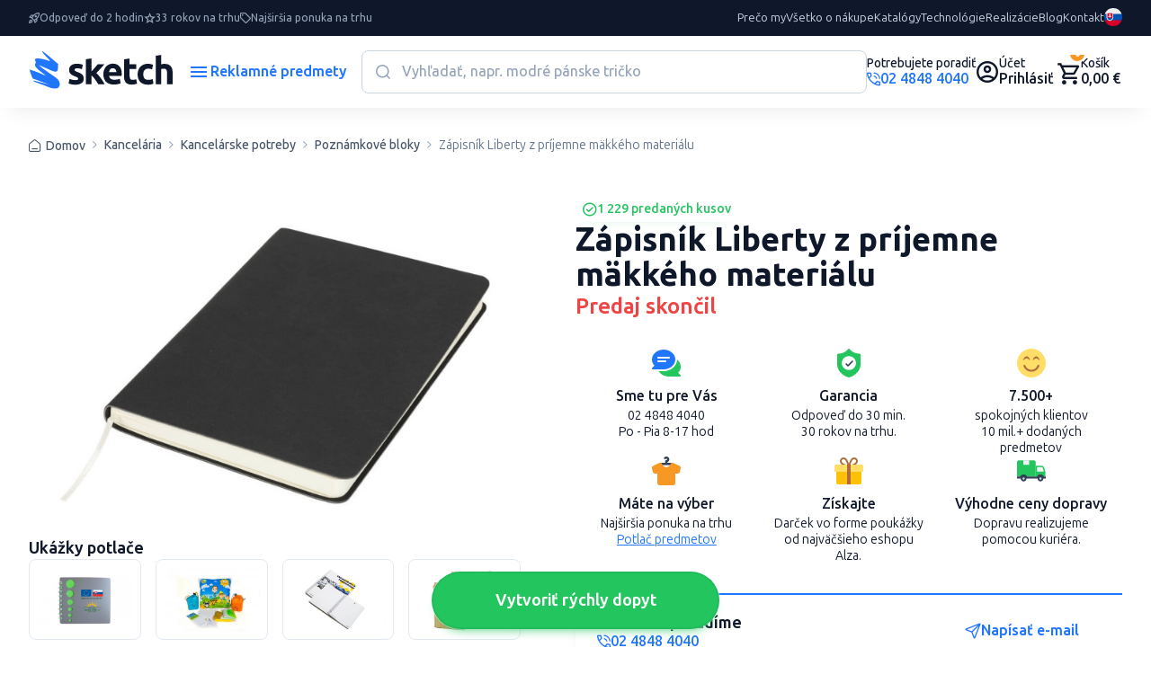

--- FILE ---
content_type: text/html; charset=UTF-8
request_url: https://www.reklamnepredmetysketch.sk/sk/produkt/zapisnik-liberty-z-prijemne-makkeho-materialu-45041?variant=360069
body_size: 53757
content:

<!DOCTYPE html>
<!--[if lt IE 9]> <html lang="sk-SK" class="lte-ie9"><![endif]-->
<!--[if IE 9]> <html lang="sk-SK" class="ie9"><![endif]-->
<!--[if gt IE 9]><!-->
<html lang="sk-SK">
<!--<![endif]-->


<head>
    
    <script>
        window.dataLayer = window.dataLayer || [];

        function gtag() {
            dataLayer.push(arguments);
        }

        gtag('consent', 'default', {
            'ad_storage': 'denied',
            'analytics_storage': 'denied',
            'ad_user_data': 'denied',
            'ad_personalization': 'denied',
            'wait_for_update': 500
        });
        dataLayer.push({
            'event': 'default_consent'
        });
    </script>
            

    
    <meta charset="utf-8">
    <meta http-equiv="x-ua-compatible" content="ie=edge">
    <meta name="viewport" content="width=device-width, initial-scale=1, maximum-scale=1, shrink-to-fit=no">
    <meta id="contentLanguage" http-equiv="Content-Language" content="sk-SK"/>
    <meta name="theme-color" content="#0F172A"/>
    <meta name="author" content="Sketch.sk">

        <meta name="description" content="...">
        <!--[if BLOCK]><![endif]-->        <meta name="keywords" content="Zápisník Liberty z príjemne mäkkého materiálu,Bullet,PU polyuretan,fialová, čierna, modrá, sivá, červená, šedá">
    <!--[if ENDBLOCK]><![endif]-->        <!--[if BLOCK]><![endif]--><!--[if ENDBLOCK]><![endif]-->
    <title>    Zápisník Liberty z príjemne mäkkého materiálu - Reklamné predmety
</title>

    <!-- CSRF Token -->
    <meta name="csrf-token" content="ZYvXEbkUX9mSlvLZXkJL5iOUZB4Xgqx5MInPH6bc">
    <link rel="manifest" href="/manifest.json">
    <link rel="apple-touch-icon" href="https://www.reklamnepredmetysketch.sk/icon.png">
    <link rel="canonical" href="https://www.reklamnepredmetysketch.sk/sk/produkt/zapisnik-liberty-z-prijemne-makkeho-materialu-45041">
    <link rel="alternate" hreflang="x-default" href="https://www.reklamnepredmetysketch.sk/sk/produkt/zapisnik-liberty-z-prijemne-makkeho-materialu-45041">
                <!--[if BLOCK]><![endif]--><!--[if ENDBLOCK]><![endif]-->    
    
    

    <!-- Google Material Icons -->
    <link href="https://fonts.googleapis.com/icon?family=Material+Icons+Round" rel="stylesheet">

    <link rel="stylesheet" href="https://www.reklamnepredmetysketch.sk/css/app-v3/global.css?v=1761715489">
    <link rel="stylesheet" href="https://www.reklamnepredmetysketch.sk/css/app-v3/edo-styles.css?v=1769172070">

        

    
    
    <script src="https://www.reklamnepredmetysketch.sk/js/app-v3/global.js" type="text/javascript"></script>

    <!-- PageData -->
    <script>
        window.PageData = {
            ...(window.PageData || {}),
        };
    </script>


    <!-- IE9 and Lower -->
    <!--[if lt IE 9]>
    <script src="https://oss.maxcdn.com/html5shiv/3.7.2/html5shiv.min.js"></script>
    <script src="https://oss.maxcdn.com/respond/1.4.2/respond.min.js"></script>
    <script src="https://cdnjs.cloudflare.com/ajax/libs/es5-shim/4.5.7/es5-shim.min.js"></script>
    <![endif]-->

    <script type="module" crossorigin src="https://www.reklamnepredmetysketch.sk/js/app-v3/edo-script.js?v=1769172070"></script>


    <script>
        if ('serviceWorker' in navigator) {
            window.addEventListener('load', function () {
                navigator.serviceWorker.register('/service-worker.js?id=fd260e3bcbc672ef9c6c').then(function (registration) {
                    //console.log('Service Worker registered with scope:', registration.scope);
                }, function (err) {
                    console.log('Service Worker registration failed:', err);
                });
            });
        }

        var APP_URL = 'https://www.reklamnepredmetysketch.sk',
            LANG = 'sk',
            CSRF = 'ZYvXEbkUX9mSlvLZXkJL5iOUZB4Xgqx5MInPH6bc',
            GA_ENABLED = 1,
            FB_ENABLED = 1,
            CURRENCY_CODE = 'EUR',
            UTM_PARAMS =  {"utm_source":"","utm_medium":"","utm_campaign":"","utm_content":"","utm_term":""} ,
            AUTH_USER_TRONLOGO = '';

        window.acCsrfToken = 'ZYvXEbkUX9mSlvLZXkJL5iOUZB4Xgqx5MInPH6bc';
        window.acLang = 'sk';
        window.testMode = '';
        window.cartIgnoreMinMultipleQuantity = 0;


        var lazyLoadObserver = null;
        window.acInitLozad = function () {
            if (typeof lozad === 'function') {
                lazyLoadObserver = lozad('.lozad', {
                    rootMargin: '300px 0px', // syntax similar to that of CSS Margin
                    threshold: 0.1 // ratio of element convergence
                });
                lazyLoadObserver.observe();
                //var preLoad = document.querySelector('.lozad')
                //lazyLoadObserver.triggerLoad(preLoad);
            } else {
                setTimeout(function () {
                    window.acInitLozad();
                }, 300);
            }
        }
        window.acLozadFuncions = {
            loadImages: function () {
                document.querySelectorAll('.lozad:not([data-loaded])').forEach(function (lozadImg) {
                    if (lozadImg.dataset.src) {
                        lozadImg.src = lozadImg.dataset.src;
                    }
                });
            }
        }


        window.acLoadLivewireReCaptcha = function () {
            window.initRecaptcha = function() {
                grecaptcha.ready(() => {
                    document.querySelectorAll('.g-recaptcha-holder:not(.initialized)').forEach(function (holder) {
                        holder.classList.add('initialized');
                        var captchaEl = document.createElement('div');
                        captchaEl.classList.add('g-recaptcha');
                        captchaEl.dataset.sitekey = holder.dataset.sitekey;
                        holder.appendChild(captchaEl);
                    });

                    document.querySelectorAll('.g-recaptcha').forEach((el) => {
                        try {
                            const wire = Livewire.find(el.closest('[wire\\:id]').getAttribute('wire:id'));

                            grecaptcha.render(el, {
                                sitekey: '6Lf4s2sUAAAAAHKeVo3yrQYFuXaX6Tej1Kv-COzx',
                                callback: function (token) {
                                    wire.set('recaptchaToken', token);
                                },
                                'expired-callback': function () {
                                    wire.set('recaptchaToken', null);
                                },
                            });
                        } catch (error) {
                            console.warn('ReCaptcha render error:', error);
                        }
                    });
                });
            }

            const captchaHolder = document.querySelector('.g-recaptcha-holder');
            if (captchaHolder) {

                // ak knižnica ešte nie je načítaná
                if (!window.grecaptcha) {
                    const script = document.createElement('script');
                    script.src = "https://www.google.com/recaptcha/api.js?onload=initRecaptcha&render=explicit&hl=sk";
                    script.async = true;
                    script.defer = true;
                    document.head.appendChild(script);
                } else {
                    // ak už je načítaná (napr. po re-rendere Livewire)
                    initRecaptcha();
                }
            }
        }

        window.acLoadReCaptcha = function() {
            if (!document.querySelector('script[src="https://www.google.com/recaptcha/api.js?explicit&hl=sk"]')) {
                var captchaEl = document.querySelector('.g-recaptcha');
                if (captchaEl) {
                    var script = document.createElement('script');
                    script.src = "https://www.google.com/recaptcha/api.js?explicit&hl=sk"; // https://www.google.com/recaptcha/api.js
                    document.getElementsByTagName('head')[0].appendChild(script);
                }
            } else {
                setTimeout(function() {
                    document.querySelectorAll('.g-recaptcha').forEach(function(el) {
                        try {
                            grecaptcha.render(el, {
                                'sitekey': '6Lf4s2sUAAAAAHKeVo3yrQYFuXaX6Tej1Kv-COzx',
                                'lang': 'cs',
                                'hl': 'cs',
                            });
                        } catch(error){/*possible duplicated instances*/}

                    });

                }, 1000);
            }
        }

    </script>

    <meta property="og:title" content="Zápisník Liberty z príjemne mäkkého materiálu" />
    <meta property="og:type" content="website" />
    <!--[if BLOCK]><![endif]-->        <meta property="og:image" content="https://www.reklamnepredmetysketch.sk/products/45041/21021900-f1.jpg" />
    <!--[if ENDBLOCK]><![endif]-->    <meta property="og:url" content="https://www.reklamnepredmetysketch.sk/sk/produkt/zapisnik-liberty-z-prijemne-makkeho-materialu-45041" />
    <meta property="og:description" content="Zápisník Liberty z príjemne mäkkého materiálu. Zápisník s príjemne mäkkou pružnou obálkou je ponúkaný v piatich farbách. Vnútri zadnej obálky má užitočnú kapsu. Obsahuje 80 listov krémového linkovaného papiera (100g / m2). PU." />
    <meta property="og:locale" content="sk_SK" />
    <meta property="og:site_name" content="Reklamné predmety Sketch" />

    <meta property="product:item_group_id" content="210219">
    <!--[if BLOCK]><![endif]-->        <meta property="product:retailer_item_id" content="PF 21021900">
        <!--[if BLOCK]><![endif]-->            <meta property="product:price:amount" content="5.51">
            <meta property="product:price:currency" content="EUR">
        <!--[if ENDBLOCK]><![endif]-->    <!--[if ENDBLOCK]><![endif]-->


			
	


<script>
	window.cmp_block_onlyblockdomains = ['google.com', 'onesignal.com', 'facebook.net', 'facebook.com', 'wisbro.com', 'connect.facebook.net'];
</script>


			<script type="text/javascript" data-cmp-ab="1">window.cmp_customlanguages = [{"l":"SK-SLOVAKIA","i":"sk","r":0,"t":"SK"},{"l":"CS-CZECH REPUBLIC","i":"cs","r":0,"t":"CS"},{"l":"EN-WORLD","i":"en","r":0,"t":"EN"}];window.cmp_waitforimport = 3000;</script>
		
		<script id="cm.mobile.id" data-text="Súhlasím s používaním cookies" data-allow="Súhlasím" data-more="Podrobné nastavenia"></script>


	<script type = "application/ld+json">
{
    "@context" : "http://schema.org",
    "@type" : "Organization",
    "name": "Sketch SK",
    "url" : "https://www.reklamnepredmetysketch.sk",
    "logo" : "https://www.reklamnepredmetysketch.sk/img/sketch-logo-new.svg",
    "address": {
        "@type": "PostalAddress",
        "streetAddress": "Ružomberská 6",
        "addressLocality": "Bratislava",
        "addressRegion": "BA",
        "postalCode": "82105",
        "addressCountry": "SVK"
    },
    "contactPoint" : [{ 
        "@type" : "ContactPoint",
        "telephone" : "+421-2-4848-4040",
        "contactType" : "customer service"
    }],
    "sameAs": ["https://www.facebook.com/reklamnepredmetysketch/","https://www.linkedin.com/company/sketch-s-r-o-/","https://www.instagram.com/sketch.sk/","https://twitter.com/sketchsro","https://www.google.com/maps/place/Sketch,+s.r.o./@48.1477149,17.1596099,15z/data=!4m6!3m5!1s0x476c8ed712bdf759:0x149326b014ea3c2e!8m2!3d48.1477149!4d17.1596099!16s%2Fg%2F11bzx1k_50?entry=ttu","https://www.youtube.com/@Reklamnepredmety","https://sk.pinterest.com/sketchfirma/"]
}
</script>
	<script type="application/ld+json">
    {
        "@context": "https://schema.org",
        "@type": "WebSite",
        "name": "Reklamné predmety",
        "url": "https://www.reklamnepredmetysketch.sk",
        "potentialAction": {
            "@type": "SearchAction",
            "target": "https://www.reklamnepredmetysketch.sk/sk/vyhladavanie?search={search}",
            "query-input": "required name=search"
        }
    }
</script>

    <script type="application/ld+json">
    {
        "@context": "https://schema.org",
        "@type": "BreadcrumbList",
        "itemListElement": [
    <!--[if BLOCK]><![endif]-->            {
                "@type": "ListItem",
                "position": 1,
                "item": {
                    "@type": "Thing",
                    "@id": "https://www.reklamnepredmetysketch.sk/sk",
                    "name": <!--[if BLOCK]><![endif]--> "Home" <!--[if ENDBLOCK]><![endif]-->                    
                }
            }<!--[if BLOCK]><![endif]-->,<!--[if ENDBLOCK]><![endif]-->            
                {
                "@type": "ListItem",
                "position": 2,
                "item": {
                    "@type": "Thing",
                    "@id": "https://www.reklamnepredmetysketch.sk/sk/produkty/kancelaria-2",
                    "name": <!--[if BLOCK]><![endif]--> "Kancelária" <!--[if ENDBLOCK]><![endif]-->                    
                }
            }<!--[if BLOCK]><![endif]-->,<!--[if ENDBLOCK]><![endif]-->            
                {
                "@type": "ListItem",
                "position": 3,
                "item": {
                    "@type": "Thing",
                    "@id": "https://www.reklamnepredmetysketch.sk/sk/produkty/kancelarske-potreby-34",
                    "name": <!--[if BLOCK]><![endif]--> "Kancelárske potreby" <!--[if ENDBLOCK]><![endif]-->                    
                }
            }<!--[if BLOCK]><![endif]-->,<!--[if ENDBLOCK]><![endif]-->            
                {
                "@type": "ListItem",
                "position": 4,
                "item": {
                    "@type": "Thing",
                    "@id": "https://www.reklamnepredmetysketch.sk/sk/produkty/poznamkove-bloky-113",
                    "name": <!--[if BLOCK]><![endif]--> "Poznámkové bloky" <!--[if ENDBLOCK]><![endif]-->                    
                }
            }<!--[if BLOCK]><![endif]-->,<!--[if ENDBLOCK]><![endif]-->            
                {
                "@type": "ListItem",
                "position": 5,
                "item": {
                    "@type": "Thing",
                    "@id": "https://www.reklamnepredmetysketch.sk/sk/produkt/zapisnik-liberty-z-prijemne-makkeho-materialu-45041",
                    "name": <!--[if BLOCK]><![endif]--> "Zápisník Liberty z príjemne mäkkého materiálu" <!--[if ENDBLOCK]><![endif]-->                    
                }
            }<!--[if BLOCK]><![endif]--><!--[if ENDBLOCK]><![endif]-->            
    <!--[if ENDBLOCK]><![endif]-->        ]
    }
</script>
    <!--[if BLOCK]><![endif]--><!--[if ENDBLOCK]><![endif]-->


    
        
<!-- Livewire Styles --><style >[wire\:loading][wire\:loading], [wire\:loading\.delay][wire\:loading\.delay], [wire\:loading\.inline-block][wire\:loading\.inline-block], [wire\:loading\.inline][wire\:loading\.inline], [wire\:loading\.block][wire\:loading\.block], [wire\:loading\.flex][wire\:loading\.flex], [wire\:loading\.table][wire\:loading\.table], [wire\:loading\.grid][wire\:loading\.grid], [wire\:loading\.inline-flex][wire\:loading\.inline-flex] {display: none;}[wire\:loading\.delay\.none][wire\:loading\.delay\.none], [wire\:loading\.delay\.shortest][wire\:loading\.delay\.shortest], [wire\:loading\.delay\.shorter][wire\:loading\.delay\.shorter], [wire\:loading\.delay\.short][wire\:loading\.delay\.short], [wire\:loading\.delay\.default][wire\:loading\.delay\.default], [wire\:loading\.delay\.long][wire\:loading\.delay\.long], [wire\:loading\.delay\.longer][wire\:loading\.delay\.longer], [wire\:loading\.delay\.longest][wire\:loading\.delay\.longest] {display: none;}[wire\:offline][wire\:offline] {display: none;}[wire\:dirty]:not(textarea):not(input):not(select) {display: none;}:root {--livewire-progress-bar-color: #2299dd;}[x-cloak] {display: none !important;}[wire\:cloak] {display: none !important;}dialog#livewire-error::backdrop {background-color: rgba(0, 0, 0, .6);}</style>
</head>
<body class=""     data-product-id=45041
>

<div id="ac-global-loader" class="loader-box text-center">
    <span class="zumsk-loader"></span>
</div>

    <!-- Google Tag Manager (noscript) -->
        <noscript><iframe src="https://www.googletagmanager.com/ns.html?id=GTM-MPVDQQ"
            height="0" width="0" style="display:none;visibility:hidden"></iframe></noscript>
        <!-- End Google Tag Manager (noscript) -->
    
    
    <div id="gtm-ajax-events"></div>





<div class="c-top-bar">
    <ul class="benefits">
                                                        <li class="item">
                        <i class="c-icon-rocket"></i>
                        <span>Odpoveď do 2 hodin</span>
                    </li>
                                                                <li class="item">
                        <i class="c-icon-star"></i>
                        <span>33 rokov na trhu</span>
                    </li>
                                                                <li class="item">
                        <i class="c-icon-price"></i>
                        <span>Najširšia ponuka na trhu</span>
                    </li>
                                        </ul>
    <nav class="nav">

                                

            

            <a href="/sk/preco-my" target="_self">Prečo my</a>

                                

            

            <a href="/sk/vsetko-o-nakupe" target="_self">Všetko o nákupe</a>

                                

            

            <a href="/sk/katalogy-reklamnych-predmetov" target="_self">Katalógy</a>

                                

            

            <a href="/sk/technologie" target="_self">Technológie</a>

                                

            

            <a href="/sk/ukazky-potlace" target="_self">Realizácie</a>

                                

            

            <a href="/sk/blog" target="_self">Blog</a>

                                

            

            <a href="/sk/kontakt" target="_self">Kontakt</a>

            </nav>

            <a href="tel:0248484040" class="support">
            <span class="small">Potrebujete poradiť</span>
            <span class="color-primary"><i class="c-icon-call"></i>
                                    02 4848 4040
                            </span>
        </a>
    
    
    <div class="c-dropdown language">
        <button type="button" data-bs-toggle="dropdown" aria-expanded="false" class="">
            <img src="https://www.reklamnepredmetysketch.sk/img/icon/lang_flag_sk.svg?v=1761492545">
        </button>
        <div class="dropdown-menu" style="">
            <div class="dropdown-content">
                                                        <a href="https://www.reklamnepredmetysketch.sk/sk/produkt/zapisnik-liberty-z-prijemne-makkeho-materialu-45041" class="dropdown-link">
                        <img src="https://www.reklamnepredmetysketch.sk/img/icon/lang_flag_sk.svg?v=1761492545">SK
                    </a>
                                                        <a href="https://www.sketch.cz/produkt/zapisnik-liberty-z-prijemne-mekkeho-materialu-45041" class="dropdown-link">
                        <img src="https://www.reklamnepredmetysketch.sk/img/icon/lang_flag_cs.svg?v=1761492545">CS
                    </a>
                                                        <a href="https://www.sketchgifts.com/product/liberty-notebook-a5-bk-45041" class="dropdown-link">
                        <img src="https://www.reklamnepredmetysketch.sk/img/icon/lang_flag_en.svg?v=1761492545">EN
                    </a>
                                                        <a href="https://www.sketchgeschenke.com/produkt/liberty-notebook-a5-bk-45041" class="dropdown-link">
                        <img src="https://www.reklamnepredmetysketch.sk/img/icon/lang_flag_de.svg?v=1761492545">DE
                    </a>
                            </div>
        </div>
    </div>

</div>
<header class="c-header">
    <a href="https://www.reklamnepredmetysketch.sk/sk" class="logo">
                    <img class="lazyload img-fluid" src="https://www.reklamnepredmetysketch.sk/img/sketch-logo-new.svg" alt="">
            </a>
    <button class="c-button -alt menu-toggle" data-bs-toggle="modal" data-bs-target="#sidebarMenu">
        <i class="c-icon-menu"></i>
        <span class="text">Reklamné predmety</span>
        <i class="c-icon-close"></i>
    </button>

    <div wire:snapshot="{&quot;data&quot;:{&quot;requestNumber&quot;:1,&quot;searchData&quot;:[{&quot;search&quot;:&quot;&quot;,&quot;color_base&quot;:[[],{&quot;s&quot;:&quot;arr&quot;}],&quot;availability&quot;:[[],{&quot;s&quot;:&quot;arr&quot;}],&quot;sort&quot;:&quot;recomended&quot;,&quot;lang&quot;:&quot;sk&quot;,&quot;from&quot;:0,&quot;to&quot;:500},{&quot;s&quot;:&quot;arr&quot;}],&quot;openSearch&quot;:0},&quot;memo&quot;:{&quot;id&quot;:&quot;nD2bLf8sJwMrunzd2LVp&quot;,&quot;name&quot;:&quot;front-v3.components.inline-search&quot;,&quot;path&quot;:&quot;sk\/produkt\/zapisnik-liberty-z-prijemne-makkeho-materialu-45041&quot;,&quot;method&quot;:&quot;GET&quot;,&quot;release&quot;:&quot;a-a-a&quot;,&quot;children&quot;:[],&quot;scripts&quot;:[],&quot;assets&quot;:[],&quot;errors&quot;:[],&quot;locale&quot;:&quot;sk&quot;},&quot;checksum&quot;:&quot;93f3f11573dc9ffd2eb258c77b7f18e0a00eea0eb940bd1c510984a79dc6785e&quot;}" wire:effects="{&quot;listeners&quot;:[&quot;reset-inline-search&quot;,&quot;close-inline-search-modal&quot;],&quot;dispatches&quot;:[{&quot;name&quot;:&quot;searchChanged&quot;,&quot;params&quot;:{&quot;openSearch&quot;:0,&quot;search&quot;:&quot;&quot;}}]}" wire:id="nD2bLf8sJwMrunzd2LVp" class="search">

    <div class="search-form">
        <input type="text" class="input" placeholder="Vyhľadať, napr. modré pánske tričko" wire:model.live.debounce.700ms="searchData.search" wire:click="openSearchModal()" wire:keyup.enter="goToFulltextSearch($event.target.value)" />
        <button class="submit" type="submit"><i class="c-icon-search"></i></button>
        <!--[if BLOCK]><![endif]--><!--[if ENDBLOCK]><![endif]-->    </div>

    <div class="search-listing ">
        
        <div class="categories">
            <h3 class="c-title">Nájdené v kategóriách</h3>
            <!--[if BLOCK]><![endif]-->                <a href="#">Nenašli sa žiadne kategórie</a>
            <!--[if ENDBLOCK]><![endif]-->        </div>
        <div class="content">


            <h3 class="c-title">Nájdené v produktoch</h3>

            <div class="c-filter-wrap">
                
                <div class="c-range-filter js-range-filter" wire:ignore>
                    <input type="number" class="min-value-input range-input ac-watch-value" wire:change.debounce.700ms="$set('searchData.from', $event.target.value)" />
                    <span>&euro;</span>
                    <div class="custom-range-slider" data-min="0" data-max="500" data-step="1">
                        <div class="slider-track"></div>
                        <div class="slider-range"></div>
                        <div class="slider-thumb min"></div>
                        <div class="slider-thumb max"></div>
                    </div>
                    <input type="number" class="max-value-input range-input ac-watch-value" wire:change.debounce.700ms="$set('searchData.to', $event.target.value)" />
                    <span>&euro;</span>
                    <input type="hidden" class="hidden-min-value" />
                    <input type="hidden" class="hidden-max-value" />
                    <script>
                        window.acWatchInputsValue();
                    </script>
                </div>

                <div class="c-button-group">

                                        <!--[if BLOCK]><![endif]-->                                                <label class="c-checkbox -indicator -empty" style="color:#EF4444;">
                            <input type="checkbox" class="checkbox" value="4" wire:model.live="searchData.color_base">
                            <span class="label"></span>
                        </label>
                                                                    <label class="c-checkbox -indicator -empty" style="color:#3B82F6;">
                            <input type="checkbox" class="checkbox" value="1" wire:model.live="searchData.color_base">
                            <span class="label"></span>
                        </label>
                                                                    <label class="c-checkbox -indicator -empty" style="color:#22C55E;">
                            <input type="checkbox" class="checkbox" value="7" wire:model.live="searchData.color_base">
                            <span class="label"></span>
                        </label>
                                                                    <label class="c-checkbox -indicator -empty" style="color:#FACC15;">
                            <input type="checkbox" class="checkbox" value="5" wire:model.live="searchData.color_base">
                            <span class="label"></span>
                        </label>
                                                                    <label class="c-checkbox -indicator -empty" style="color:#000;">
                            <input type="checkbox" class="checkbox" value="2" wire:model.live="searchData.color_base">
                            <span class="label"></span>
                        </label>
                                                                                            <label class="c-checkbox -indicator -empty" style="color:#fff;">
                            <input type="checkbox" class="checkbox" value="6" wire:model.live="searchData.color_base">
                            <span class="label"></span>
                        </label>
                    <!--[if ENDBLOCK]><![endif]-->
                </div>
            </div>
            <div class="c-button-group -space">
                <p class="c-text -compact -sm color-neutral">
                    0 produktov /
                    0 variánt
                     na 0 stranách
                </p>

                <div class="c-button-group">
                    <label for="inline-search-stock-chkbx" class="c-checkbox-switch">
                        <input type="checkbox" id="inline-search-stock-chkbx" class="checkbox" value="1" wire:model.live="searchData.availability" >
                        <span class="label">Skladom</span>
                    </label>
                </div>
            </div>
            <div class="c-product-listing" wire:loading.class="is-loading">

                <!--[if BLOCK]><![endif]-->                    <div>
                        <p class="title">Nenašli sa žiadné produkty</p>
                        <p>V prípade ak neviete nájsť čo hľadáte sme tu pre Vás:</p>
                        <br>
                        <p>Chat: Po - Ne 7-22 hod</p>
                        <p>Tel.: Po - Pia 8-17 hod 02 4848 4040</p>
                        <p>E-mail: Po - Pia 8-17 hod info@sketch.sk</p>
                    </div>
                <!--[if ENDBLOCK]><![endif]-->            </div>

            <!--[if BLOCK]><![endif]--><!--[if ENDBLOCK]><![endif]-->        </div>
    </div>
</div>
    <div class="user-actions">

                    <a href="tel:0248484040" class="link c-avatar" aria-label="Potrebujete poradiť?">
                                <div class="text-content">
                    <span class="small">Potrebujete poradiť</span>
                    <span class="color-primary"><i class="c-icon-call"></i>
                                                    02 4848 4040
                                            </span>
                </div>
            </a>
        

        
                    <a href="https://www.reklamnepredmetysketch.sk/sk/client-login" class="link acc" aria-label="Uživateľský profil">
                <i class="c-icon-user"></i>
                <div class="content">
                    <span class="small">Účet</span>
                    <span>Prihlásiť</span>
                </div>
            </a>
        
        <div wire:snapshot="{&quot;data&quot;:{&quot;currentlyAddedProduct&quot;:[[],{&quot;s&quot;:&quot;arr&quot;}],&quot;pendingVariantId&quot;:null},&quot;memo&quot;:{&quot;id&quot;:&quot;w69IbR3XZCggqXLjHLVm&quot;,&quot;name&quot;:&quot;front-v3.components.header-cart&quot;,&quot;path&quot;:&quot;sk\/produkt\/zapisnik-liberty-z-prijemne-makkeho-materialu-45041&quot;,&quot;method&quot;:&quot;GET&quot;,&quot;release&quot;:&quot;a-a-a&quot;,&quot;children&quot;:[],&quot;scripts&quot;:[],&quot;assets&quot;:[],&quot;errors&quot;:[],&quot;locale&quot;:&quot;sk&quot;},&quot;checksum&quot;:&quot;debe4276621e3a71282e021dbd87d50bf29abb65fcf2fee275963c812f96aa31&quot;}" wire:effects="{&quot;listeners&quot;:[&quot;addItemToCart&quot;,&quot;confirmOutOfStock&quot;,&quot;cartUpdated&quot;]}" wire:id="w69IbR3XZCggqXLjHLVm">
    <div class="cart-wrap">

        <script>
            (function() {
                let maAlertTimer = null;
                let maCurrentButton = null;

                function maResetButton() {
                    if (maCurrentButton) {
                        maCurrentButton.button.classList.add('-secondary');
                        maCurrentButton.button.classList.remove('-success');
                        maCurrentButton.textAdd.classList.remove('d-none');
                        maCurrentButton.textAdded.classList.add('d-none');
                        maCurrentButton = null;
                    }
                }

                window.maClearCartAlertTimer = function() {
                    if (maAlertTimer) {
                        clearTimeout(maAlertTimer);
                        maAlertTimer = null;
                    }
                    document.getElementById('cart-alert-wrap').style.display = 'none';
                    maResetButton();
                };

                window.addEventListener('load', function () {
                    Livewire.on('itemAddedToCart', (data) => {

                        window.acGaFunctions.initEvent({event: "add_to_cart", ...data});

                        const button = document.getElementById('add-to-cart-button-' + data.id);
                        if (button) {
                            const alertWrap = document.getElementById('cart-alert-wrap');

                            const textAdd = button.querySelector('.text-add');
                            const textAdded = button.querySelector('.text-added');

                            if (maAlertTimer) {
                                clearTimeout(maAlertTimer);
                            }

                            maResetButton();

                            maCurrentButton = { button, textAdd, textAdded };
                            button.classList.remove('-secondary');
                            button.classList.add('-success');
                            textAdd.classList.add('d-none');
                            textAdded.classList.remove('d-none');

                            maAlertTimer = setTimeout(() => {
                                alertWrap.style.display = 'none';
                                maResetButton();
                                maAlertTimer = null;
                            }, 5000);
                        }
                    });
                });
            })();
        </script>

        <a href="https://www.reklamnepredmetysketch.sk/sk/order-step-1" class="link cart" aria-label="Nákupný košík">
            <i class="c-icon-cart"></i>
            <span class="cart-count">0</span>
            <div class="content">
                <span class="small">Košík</span>
                <span>0,00 &euro;</span>
            </div>
        </a>

        <!--[if BLOCK]><![endif]--><!--[if ENDBLOCK]><![endif]-->    </div>

    <div class="c-alert-wrap is-fixed" id="cart-alert-wrap" style="display: none;">
        <div class="c-alert alert -success -product alert-dismissible fade show">
            <div class="content">
                <i class="c-icon-check-circle"></i>
                <p class="c-text -compact weight-600">
                    Produkt bol pridaný do košíka
                </p>
            </div>

            <button type="button" class="close" wire:click="$set('currentlyAddedProduct', [])" onclick="maClearCartAlertTimer()" aria-label="Close">
                <i class="c-icon-close"></i>
            </button>

            <!--[if BLOCK]><![endif]--><!--[if ENDBLOCK]><![endif]-->
            <a href="https://www.reklamnepredmetysketch.sk/sk/order-step-1" class="c-button -md -success">
                <i class="c-icon-cart"></i>
                <span class="text">Pokračovať do košíka</span>
            </a>
        </div>
    </div>
</div>
    </div>
</header>

<div id="inline-search-modal-backdrop" class="-search fade" onclick="Livewire.dispatch('close-inline-search-modal')"></div>

    
    <a href="https://www.reklamnepredmetysketch.sk/dynamicky-dopyt" class="c-button -success -lg -dopyt js-hide-on-scroll" id="quickDemandButton">
        <span class="text">
            Vytvoriť rýchly dopyt 
        </span>
    </a>
    <script>
        // Skryje tlačidlo, ak je stránka v iframe
        if (window.self !== window.top) {
            document.getElementById('quickDemandButton').style.display = 'none';
        }
    </script>


    <main wire:snapshot="{&quot;data&quot;:{&quot;requestNumber&quot;:1,&quot;id&quot;:&quot;45041&quot;,&quot;lang&quot;:&quot;sk&quot;,&quot;selectedVariantID&quot;:&quot;360069&quot;,&quot;someItemsAreSelected&quot;:false,&quot;catPath&quot;:[null,{&quot;keys&quot;:[2,34,113],&quot;class&quot;:&quot;Kalnoy\\Nestedset\\Collection&quot;,&quot;modelClass&quot;:&quot;App\\Category&quot;,&quot;s&quot;:&quot;elcln&quot;}],&quot;variantSelectionType&quot;:null,&quot;variantsData&quot;:null,&quot;variantsSelectiorData&quot;:null,&quot;inFavorites&quot;:false,&quot;addToCartData&quot;:[{&quot;items&quot;:[[],{&quot;s&quot;:&quot;arr&quot;}]},{&quot;s&quot;:&quot;arr&quot;}],&quot;lastAddedItems&quot;:[[],{&quot;s&quot;:&quot;arr&quot;}],&quot;hasOutOfStockItems&quot;:false,&quot;stockAlertShowModal&quot;:true,&quot;outOfStockQuantity&quot;:1},&quot;memo&quot;:{&quot;id&quot;:&quot;OQ1piG7EB0shtTFY6S9k&quot;,&quot;name&quot;:&quot;front-v3.pages.product-page&quot;,&quot;path&quot;:&quot;sk\/produkt\/zapisnik-liberty-z-prijemne-makkeho-materialu-45041&quot;,&quot;method&quot;:&quot;GET&quot;,&quot;release&quot;:&quot;a-a-a&quot;,&quot;children&quot;:{&quot;cart-items-list-&quot;:[&quot;div&quot;,&quot;7Us1u7zVseGP5mCLUThY&quot;]},&quot;scripts&quot;:[],&quot;assets&quot;:[],&quot;errors&quot;:[],&quot;locale&quot;:&quot;sk&quot;},&quot;checksum&quot;:&quot;2e11a237c94fc8b5a49008262329fb59413d7f6d3321724d743578715293b847&quot;}" wire:effects="{&quot;listeners&quot;:[&quot;confirmOutOfStock&quot;]}" wire:id="OQ1piG7EB0shtTFY6S9k" class="c-content"
      x-data="{
        someItemsAreSelected: window.Livewire.find('OQ1piG7EB0shtTFY6S9k').entangle('someItemsAreSelected'),
        thresholdY: 100,

        cartItemsAlertTriggered: false, // blokovanie opakovania
        isReplaying: false, // aby sa pri spustení odloženého linku/wire:clicku znova neblokovala default akcia
        deferredHref: null, // odložený link
        deferredWireEl: null, // odložený element s wire:click

        init() {
          if (!1) return;

          // Samotná funkcia na vyvolanie modalu
          const triggerAlert = (originEvent = null) => {
            if (this.someItemsAreSelected === true && !this.cartItemsAlertTriggered) {
              this.cartItemsAlertTriggered = true;
              // otvorenie modalu
              document.getElementById('open-cart-items-alert-modal-btn').click();
            }
          };

          // 1) Exit intent (mouseout) – rovnaká logika ako doteraz
          document.addEventListener('mouseout', (e) => {
            if (this.cartItemsAlertTriggered) return; // blokovanie kým sa nezresetuje trigger
            const leftExit  = e.clientX <= 0;
            const rightExit = e.clientX >= window.innerWidth - 1;
            const topZone   = e.clientY <= this.thresholdY;
            const topExit   = e.clientY < 0;
            if (topExit || (topZone && (leftExit || rightExit))) {
              triggerAlert(e);
            }
          });

          // 2) Klik na <a> – zachytiť, bloknúť, uložiť href
          document.addEventListener('click', (e) => {
            if (this.isReplaying) return; // pri prehrávaní už nič neblokujeme
            const a = e.target.closest('a');
            if (!a) return;
            if (a.hasAttribute('data-ignore-alert')) return;

            if (this.someItemsAreSelected === true && !this.cartItemsAlertTriggered) {
              this.deferredHref = a.href;
              e.preventDefault();
              e.stopImmediatePropagation();
              e.stopPropagation();
              triggerAlert(e);
            }
          }, { capture: true });

          // 3) Klik na element s wire:click - zachytiť, bloknúť, uložiť element
          document.addEventListener('click', (e) => {
            if (this.isReplaying) return;
            const el = e.target.closest('[wire\\:click]');
            if (!el) return;
            if (el.hasAttribute('data-ignore-alert')) return;

            if (this.someItemsAreSelected === true && !this.cartItemsAlertTriggered) {
              this.deferredWireEl = el;
              e.preventDefault();
              e.stopImmediatePropagation();
              e.stopPropagation();
              triggerAlert(e);
            }
          }, { capture: true });

          // pokračovanie defaultnej akcie
          const continueOriginEvents = (originEvent = null) => {
            // Ak bol odložený <a> – po resete pokračuje na link
            if (this.deferredHref) {
              const href = this.deferredHref;
              this.deferredHref = null;
              this.isReplaying = true;
              // malé oneskorenie, aby Alpine stihol uvoľniť zámok
              setTimeout(() => {
                // redirectujem bez blokácie
                window.location.href = href;
                this.isReplaying = false;
              }, 0);
              return; // koniec
            }

            // Ak bol odložený wire:click – po resete pokračuje simuláciou kliku
            if (this.deferredWireEl) {
              const el = this.deferredWireEl;
              this.deferredWireEl = null;
              this.isReplaying = true;
              setTimeout(() => {
                // Spustím klik bez blokácie
                el.dispatchEvent(new MouseEvent('click', { bubbles: true }));
                this.isReplaying = false;
              }, 0);
            }
          };

          // RESET z backendu napr. po zmene zvoleného množstva
          window.addEventListener('reset-cart-items-alert-trigger', () => {
            this.cartItemsAlertTriggered = false;
          });

          // Ak sa zobrazí out-of-stock modal, zruš odložené akcie
          Livewire.on('show-out-of-stock-modal', () => {
            this.deferredHref = null;
            this.deferredWireEl = null;
          });

          // RESET po zavretí Bootstrap modalu
          const modal = document.getElementById('cartItemsAlertModal');
          if (modal) {
            modal.addEventListener('hidden.bs.modal', () => {
              continueOriginEvents();
            });
          }
        }
      }"
>


    <div id="fb-root"></div>

    <div class="c-modal modal fade -lg" id="cartItemsAlertModal" tabindex="-1" aria-labelledby="artItemsAlertModalLabel" aria-hidden="true" wire:ignore.self>
        <div class="modal-dialog modal-dialog-centered modal-dialog-scrollable">
            <div class="modal-content">
                <div class="modal-header">
                    <h3 class="c-title"> Nezabudnite na svoj produkt</h3>
                    <button type="button" class="btn-close" data-bs-dismiss="modal" aria-label="Close">
                        <i class="c-icon-close"></i>
                    </button>
                </div>
                <div class="modal-body">
                    <div class="c-cart">
                        <div class="c-alert-wrap">
                            <div class="c-alert -warning is-visible">
                                <i class="c-icon-info"></i>
                                <p class="c-text -compact weight-600">
                                     Máte vybraný produkt, ktorý ešte nie je v košíku. Prajete si ho pridať?
                                </p>
                                <button type="button" class="c-button -secondary" data-bs-dismiss="modal" x-on:click="$wire.addItemsToCart(!deferredHref)">
                                    <i class="c-icon-cart"></i>
                                    <span class="text">Pridať do košíka</span>
                                </button>
                            </div>
                        </div>
                        <div class="cart-group">
                            <div class="cart-cluster">

                                <!--[if BLOCK]><![endif]--><!--[if ENDBLOCK]><![endif]-->                               
                            </div>
                        </div>
                    </div>
                </div>
            </div>
        </div>
        <button type="button" id="open-cart-items-alert-modal-btn" class="d-none" data-bs-toggle="modal" data-bs-target="#cartItemsAlertModal"></button>
    </div>

    <section class="c-section">
        <div class="container">

            <!--[if BLOCK]><![endif]--><!--[if ENDBLOCK]><![endif]-->
<!--[if BLOCK]><![endif]--><!--[if ENDBLOCK]><![endif]-->
<!--[if BLOCK]><![endif]--><!--[if ENDBLOCK]><![endif]-->
<!--[if BLOCK]><![endif]--><!--[if ENDBLOCK]><![endif]-->
<!--[if BLOCK]><![endif]--><!--[if ENDBLOCK]><![endif]-->
            <header class="c-section-header -lg">
                <div class="content">
                    <ul class="c-breadcrumbs">
                        <!--[if BLOCK]><![endif]-->        <!--[if BLOCK]><![endif]-->            <li class="item">
                <a href="https://www.reklamnepredmetysketch.sk/sk" class="link">Domov</a>
            </li>
        <!--[if ENDBLOCK]><![endif]-->            <!--[if BLOCK]><![endif]-->            <li class="item">
                <a href="https://www.reklamnepredmetysketch.sk/sk/produkty/kancelaria-2" class="link">Kancelária</a>
            </li>
        <!--[if ENDBLOCK]><![endif]-->            <!--[if BLOCK]><![endif]-->            <li class="item">
                <a href="https://www.reklamnepredmetysketch.sk/sk/produkty/kancelarske-potreby-34" class="link">Kancelárske potreby</a>
            </li>
        <!--[if ENDBLOCK]><![endif]-->            <!--[if BLOCK]><![endif]-->            <li class="item">
                <a href="https://www.reklamnepredmetysketch.sk/sk/produkty/poznamkove-bloky-113" class="link">Poznámkové bloky</a>
            </li>
        <!--[if ENDBLOCK]><![endif]-->            <!--[if BLOCK]><![endif]-->            <li class="item">
                <span class="link">Zápisník Liberty z príjemne mäkkého materiálu</span>
            </li>
        <!--[if ENDBLOCK]><![endif]-->    <!--[if ENDBLOCK]><![endif]-->
                       </ul>
                </div>
            </header>
            <div class="c-product-detail">
                <div class="main-img-wrap" wire:key="main-img-wrap-360066" wire:ignore>
                    <div class="img-preview">
                        <div class="js-gallery-full">
                            <div class="main-preview">
                                
                                <!--[if BLOCK]><![endif]-->                                    <a class="img" href="https://www.reklamnepredmetysketch.sk/products/45041/21021900.jpg" data-pswp-width="1005" data-pswp-height="650">
                                        <img id="product-main-image-45041" src="https://www.reklamnepredmetysketch.sk/products/45041/21021900-medium.jpg" alt="Zápisník Liberty z príjemne mäkkého materiálu" class="img-fluid lazyload">
                                    </a>

                                    
                                <!--[if ENDBLOCK]><![endif]-->                            </div>
                            
                                                        <!--[if BLOCK]><![endif]--><!--[if ENDBLOCK]><![endif]-->                        </div>

                        <div class="product-badges c-button-group -vert">
    <!--[if BLOCK]><![endif]--><!--[if ENDBLOCK]><![endif]--></div>




                        <div class="c-product-detail-carousel swiper js-product-detail-carousel js-gallery-full">
                            <div class="swiper-wrapper">
                                <!--[if BLOCK]><![endif]-->                                    <div class="swiper-slide">
                                        <a class="img" href="https://www.reklamnepredmetysketch.sk/products/45041/21021902_B1.jpg" data-pswp-width="420" data-pswp-height="540">
                                            <img data-src="https://www.reklamnepredmetysketch.sk/products/45041/21021902_B1-thumb.jpg" alt="#" class="img-fluid lazyload">
                                        </a>
                                    </div>
                                                                    <div class="swiper-slide">
                                        <a class="img" href="https://www.reklamnepredmetysketch.sk/products/45041/21021904.jpg" data-pswp-width="420" data-pswp-height="540">
                                            <img data-src="https://www.reklamnepredmetysketch.sk/products/45041/21021904-thumb.jpg" alt="#" class="img-fluid lazyload">
                                        </a>
                                    </div>
                                                                    <div class="swiper-slide">
                                        <a class="img" href="https://www.reklamnepredmetysketch.sk/products/45041/21021903.jpg" data-pswp-width="420" data-pswp-height="540">
                                            <img data-src="https://www.reklamnepredmetysketch.sk/products/45041/21021903-thumb.jpg" alt="#" class="img-fluid lazyload">
                                        </a>
                                    </div>
                                                                    <div class="swiper-slide">
                                        <a class="img" href="https://www.reklamnepredmetysketch.sk/products/45041/21021902.jpg" data-pswp-width="420" data-pswp-height="540">
                                            <img data-src="https://www.reklamnepredmetysketch.sk/products/45041/21021902-thumb.jpg" alt="#" class="img-fluid lazyload">
                                        </a>
                                    </div>
                                                                    <div class="swiper-slide">
                                        <a class="img" href="https://www.reklamnepredmetysketch.sk/products/45041/21021901.jpg" data-pswp-width="420" data-pswp-height="540">
                                            <img data-src="https://www.reklamnepredmetysketch.sk/products/45041/21021901-thumb.jpg" alt="#" class="img-fluid lazyload">
                                        </a>
                                    </div>
                                                                    <div class="swiper-slide">
                                        <a class="img" href="https://www.reklamnepredmetysketch.sk/products/45041/21021900.jpg" data-pswp-width="420" data-pswp-height="540">
                                            <img data-src="https://www.reklamnepredmetysketch.sk/products/45041/21021900-thumb.jpg" alt="#" class="img-fluid lazyload">
                                        </a>
                                    </div>
                                                                    <div class="swiper-slide">
                                        <a class="img" href="https://www.reklamnepredmetysketch.sk/products/45041/21021904_E2.jpg" data-pswp-width="420" data-pswp-height="540">
                                            <img data-src="https://www.reklamnepredmetysketch.sk/products/45041/21021904_E2-thumb.jpg" alt="#" class="img-fluid lazyload">
                                        </a>
                                    </div>
                                                                    <div class="swiper-slide">
                                        <a class="img" href="https://www.reklamnepredmetysketch.sk/products/45041/21021904_E1.jpg" data-pswp-width="420" data-pswp-height="540">
                                            <img data-src="https://www.reklamnepredmetysketch.sk/products/45041/21021904_E1-thumb.jpg" alt="#" class="img-fluid lazyload">
                                        </a>
                                    </div>
                                                                    <div class="swiper-slide">
                                        <a class="img" href="https://www.reklamnepredmetysketch.sk/products/45041/21021904_B1.jpg" data-pswp-width="420" data-pswp-height="540">
                                            <img data-src="https://www.reklamnepredmetysketch.sk/products/45041/21021904_B1-thumb.jpg" alt="#" class="img-fluid lazyload">
                                        </a>
                                    </div>
                                                                    <div class="swiper-slide">
                                        <a class="img" href="https://www.reklamnepredmetysketch.sk/products/45041/21021904_F1.jpg" data-pswp-width="420" data-pswp-height="540">
                                            <img data-src="https://www.reklamnepredmetysketch.sk/products/45041/21021904_F1-thumb.jpg" alt="#" class="img-fluid lazyload">
                                        </a>
                                    </div>
                                                                    <div class="swiper-slide">
                                        <a class="img" href="https://www.reklamnepredmetysketch.sk/products/45041/21021903_E2.jpg" data-pswp-width="420" data-pswp-height="540">
                                            <img data-src="https://www.reklamnepredmetysketch.sk/products/45041/21021903_E2-thumb.jpg" alt="#" class="img-fluid lazyload">
                                        </a>
                                    </div>
                                                                    <div class="swiper-slide">
                                        <a class="img" href="https://www.reklamnepredmetysketch.sk/products/45041/21021903_E1.jpg" data-pswp-width="420" data-pswp-height="540">
                                            <img data-src="https://www.reklamnepredmetysketch.sk/products/45041/21021903_E1-thumb.jpg" alt="#" class="img-fluid lazyload">
                                        </a>
                                    </div>
                                                                    <div class="swiper-slide">
                                        <a class="img" href="https://www.reklamnepredmetysketch.sk/products/45041/21021903_B1.jpg" data-pswp-width="420" data-pswp-height="540">
                                            <img data-src="https://www.reklamnepredmetysketch.sk/products/45041/21021903_B1-thumb.jpg" alt="#" class="img-fluid lazyload">
                                        </a>
                                    </div>
                                                                    <div class="swiper-slide">
                                        <a class="img" href="https://www.reklamnepredmetysketch.sk/products/45041/21021903_F1.jpg" data-pswp-width="420" data-pswp-height="540">
                                            <img data-src="https://www.reklamnepredmetysketch.sk/products/45041/21021903_F1-thumb.jpg" alt="#" class="img-fluid lazyload">
                                        </a>
                                    </div>
                                                                    <div class="swiper-slide">
                                        <a class="img" href="https://www.reklamnepredmetysketch.sk/products/45041/21021902_E2.jpg" data-pswp-width="420" data-pswp-height="540">
                                            <img data-src="https://www.reklamnepredmetysketch.sk/products/45041/21021902_E2-thumb.jpg" alt="#" class="img-fluid lazyload">
                                        </a>
                                    </div>
                                                                    <div class="swiper-slide">
                                        <a class="img" href="https://www.reklamnepredmetysketch.sk/products/45041/21021902_E1.jpg" data-pswp-width="420" data-pswp-height="540">
                                            <img data-src="https://www.reklamnepredmetysketch.sk/products/45041/21021902_E1-thumb.jpg" alt="#" class="img-fluid lazyload">
                                        </a>
                                    </div>
                                                                    <div class="swiper-slide">
                                        <a class="img" href="https://www.reklamnepredmetysketch.sk/products/45041/21021900-f1.jpg" data-pswp-width="420" data-pswp-height="540">
                                            <img data-src="https://www.reklamnepredmetysketch.sk/products/45041/21021900-f1-thumb.jpg" alt="#" class="img-fluid lazyload">
                                        </a>
                                    </div>
                                                                    <div class="swiper-slide">
                                        <a class="img" href="https://www.reklamnepredmetysketch.sk/products/45041/21021902_F1.jpg" data-pswp-width="420" data-pswp-height="540">
                                            <img data-src="https://www.reklamnepredmetysketch.sk/products/45041/21021902_F1-thumb.jpg" alt="#" class="img-fluid lazyload">
                                        </a>
                                    </div>
                                                                    <div class="swiper-slide">
                                        <a class="img" href="https://www.reklamnepredmetysketch.sk/products/45041/21021901_E2.jpg" data-pswp-width="420" data-pswp-height="540">
                                            <img data-src="https://www.reklamnepredmetysketch.sk/products/45041/21021901_E2-thumb.jpg" alt="#" class="img-fluid lazyload">
                                        </a>
                                    </div>
                                                                    <div class="swiper-slide">
                                        <a class="img" href="https://www.reklamnepredmetysketch.sk/products/45041/21021901_E1.jpg" data-pswp-width="420" data-pswp-height="540">
                                            <img data-src="https://www.reklamnepredmetysketch.sk/products/45041/21021901_E1-thumb.jpg" alt="#" class="img-fluid lazyload">
                                        </a>
                                    </div>
                                                                    <div class="swiper-slide">
                                        <a class="img" href="https://www.reklamnepredmetysketch.sk/products/45041/21021901_B1.jpg" data-pswp-width="420" data-pswp-height="540">
                                            <img data-src="https://www.reklamnepredmetysketch.sk/products/45041/21021901_B1-thumb.jpg" alt="#" class="img-fluid lazyload">
                                        </a>
                                    </div>
                                                                    <div class="swiper-slide">
                                        <a class="img" href="https://www.reklamnepredmetysketch.sk/products/45041/21021901_F1.jpg" data-pswp-width="420" data-pswp-height="540">
                                            <img data-src="https://www.reklamnepredmetysketch.sk/products/45041/21021901_F1-thumb.jpg" alt="#" class="img-fluid lazyload">
                                        </a>
                                    </div>
                                                                    <div class="swiper-slide">
                                        <a class="img" href="https://www.reklamnepredmetysketch.sk/products/45041/21021900_E2.jpg" data-pswp-width="420" data-pswp-height="540">
                                            <img data-src="https://www.reklamnepredmetysketch.sk/products/45041/21021900_E2-thumb.jpg" alt="#" class="img-fluid lazyload">
                                        </a>
                                    </div>
                                                                    <div class="swiper-slide">
                                        <a class="img" href="https://www.reklamnepredmetysketch.sk/products/45041/21021900_E1.jpg" data-pswp-width="420" data-pswp-height="540">
                                            <img data-src="https://www.reklamnepredmetysketch.sk/products/45041/21021900_E1-thumb.jpg" alt="#" class="img-fluid lazyload">
                                        </a>
                                    </div>
                                                                    <div class="swiper-slide">
                                        <a class="img" href="https://www.reklamnepredmetysketch.sk/products/45041/21021900_B1.jpg" data-pswp-width="420" data-pswp-height="540">
                                            <img data-src="https://www.reklamnepredmetysketch.sk/products/45041/21021900_B1-thumb.jpg" alt="#" class="img-fluid lazyload">
                                        </a>
                                    </div>
                                                                    <div class="swiper-slide">
                                        <a class="img" href="https://www.reklamnepredmetysketch.sk/products/45041/21021900_F1.jpg" data-pswp-width="420" data-pswp-height="540">
                                            <img data-src="https://www.reklamnepredmetysketch.sk/products/45041/21021900_F1-thumb.jpg" alt="#" class="img-fluid lazyload">
                                        </a>
                                    </div>
                                                                    <div class="swiper-slide">
                                        <a class="img" href="https://www.reklamnepredmetysketch.sk/products/45041/21021904.jpg" data-pswp-width="420" data-pswp-height="540">
                                            <img data-src="https://www.reklamnepredmetysketch.sk/products/45041/21021904-thumb.jpg" alt="#" class="img-fluid lazyload">
                                        </a>
                                    </div>
                                                                    <div class="swiper-slide">
                                        <a class="img" href="https://www.reklamnepredmetysketch.sk/products/45041/21021903.jpg" data-pswp-width="420" data-pswp-height="540">
                                            <img data-src="https://www.reklamnepredmetysketch.sk/products/45041/21021903-thumb.jpg" alt="#" class="img-fluid lazyload">
                                        </a>
                                    </div>
                                                                    <div class="swiper-slide">
                                        <a class="img" href="https://www.reklamnepredmetysketch.sk/products/45041/21021902.jpg" data-pswp-width="420" data-pswp-height="540">
                                            <img data-src="https://www.reklamnepredmetysketch.sk/products/45041/21021902-thumb.jpg" alt="#" class="img-fluid lazyload">
                                        </a>
                                    </div>
                                                                    <div class="swiper-slide">
                                        <a class="img" href="https://www.reklamnepredmetysketch.sk/products/45041/21021901.jpg" data-pswp-width="420" data-pswp-height="540">
                                            <img data-src="https://www.reklamnepredmetysketch.sk/products/45041/21021901-thumb.jpg" alt="#" class="img-fluid lazyload">
                                        </a>
                                    </div>
                                                                    <div class="swiper-slide">
                                        <a class="img" href="https://www.reklamnepredmetysketch.sk/products/45041/21021900-o1.jpg" data-pswp-width="420" data-pswp-height="540">
                                            <img data-src="https://www.reklamnepredmetysketch.sk/products/45041/21021900-o1-thumb.jpg" alt="#" class="img-fluid lazyload">
                                        </a>
                                    </div>
                                                                    <div class="swiper-slide">
                                        <a class="img" href="https://www.reklamnepredmetysketch.sk/products/45041/21021900.jpg" data-pswp-width="420" data-pswp-height="540">
                                            <img data-src="https://www.reklamnepredmetysketch.sk/products/45041/21021900-thumb.jpg" alt="#" class="img-fluid lazyload">
                                        </a>
                                    </div>
                                <!--[if ENDBLOCK]><![endif]-->                            </div>
                            <div class="c-swiper-pagination"></div>
                        </div>
                    </div>
                </div>

                <div class="primary">
                    <div class="group" wire:ignore>
                        <header class="leader">
                            <div class="c-button-group">
                                <span class="c-badge -highlight color-success">
                                    <i class="c-icon-check-circle color-success"></i>
                                    1 229 predaných kusov
                                </span>
                                <!--[if BLOCK]><![endif]--><!--[if ENDBLOCK]><![endif]-->                                
                            </div>
                            <h1 class="c-title">Zápisník Liberty z príjemne mäkkého materiálu <!--[if BLOCK]><![endif]--><!--[if ENDBLOCK]><![endif]--></h1>
                        </header>
                    </div>


                    <!--[if BLOCK]><![endif]-->
                        <h2 class="color-error">
                            Predaj skončil
                        </h2>

                    <!--[if ENDBLOCK]><![endif]-->


                    <div wire:ignore>
                        <!--[if BLOCK]><![endif]-->                            <div class="group">
                                <ul class="benefits">
<li class="item"><img class="lozad" src="data:image/svg+xml,<svg width='10' height='10' viewBox='0 0 10 10' xmlns='http://www.w3.org/2000/svg'></svg>" data-src="/img/icon/chat.svg" />
<div class="c-rte"><strong>Sme tu pre Vás</strong>
<p class="c-text -compact">02 4848 4040 <br />Po - Pia 8-17 hod</p>
</div>
</li>
<li class="item"><img class="lozad" src="data:image/svg+xml,<svg width='10' height='10' viewBox='0 0 10 10' xmlns='http://www.w3.org/2000/svg'></svg>" data-src="/img/icon/warranty.svg" />
<div class="c-rte"><strong>Garancia</strong>
<p class="c-text -compact">Odpoveď do 30 min. <br />30 rokov na trhu.</p>
</div>
</li>
<li class="item"><img class="lozad" src="data:image/svg+xml,<svg width='10' height='10' viewBox='0 0 10 10' xmlns='http://www.w3.org/2000/svg'></svg>" data-src="/img/icon/smile.svg" />
<div class="c-rte"><strong>7.500+</strong>
<p class="c-text -compact">spokojných klientov <br />10 mil.+ dodaných predmetov</p>
</div>
</li>
<li class="item"><img class="lozad" src="data:image/svg+xml,<svg width='10' height='10' viewBox='0 0 10 10' xmlns='http://www.w3.org/2000/svg'></svg>" data-src="/img/icon/boutique.svg" />
<div class="c-rte"><strong>Máte na výber</strong>
<p class="c-text -compact">Najširšia ponuka na trhu <br /> <a href="#">Potlač predmetov</a></p>
</div>
</li>
<li class="item"><img class="lozad" src="data:image/svg+xml,<svg width='10' height='10' viewBox='0 0 10 10' xmlns='http://www.w3.org/2000/svg'></svg>" data-src="/img/icon/gift.svg" />
<div class="c-rte"><strong>Získajte</strong>
<p class="c-text -compact">Darček vo forme poukážky od najväčšieho eshopu Alza.</p>
</div>
</li>
<li class="item"><img class="lozad" src="data:image/svg+xml,<svg width='10' height='10' viewBox='0 0 10 10' xmlns='http://www.w3.org/2000/svg'></svg>" data-src="/img/icon/truck.svg" />
<div class="c-rte"><strong>Výhodne ceny dopravy</strong>
<p class="c-text -compact">Dopravu realizujeme pomocou kuriéra.</p>
</div>
</li>
</ul>
                            </div>

                            <!--[if BLOCK]><![endif]-->                                <div class="group">

                                    <div class="helpdesk">
                                        <header class="header">
                                            <div class="c-avatar">
                                                <!--[if BLOCK]><![endif]--><!--[if ENDBLOCK]><![endif]-->                                                <div class="text-content">
                                                    <h3 class="c-title">Radi Vám poradíme</h3>
                                                                                                            <a href="tel:0248484040"><span class="color-primary"><i class="c-icon-call"></i>02 4848 4040</span></a>
                                                    <!--[if ENDBLOCK]><![endif]-->                                                </div>
                                            </div>


                                            <a href="mailto:info@sketch.sk" class="c-button -alt">
                                                <i class="c-icon-mail"></i>
                                                <span class="text">Napísať e-mail</span>
                                            </a>
                                        </header>
                                        <!--[if ENDBLOCK]><![endif]-->                                    </div>
                                </div>
                            <!--[if ENDBLOCK]><![endif]-->
                        <!--[if ENDBLOCK]><![endif]-->                    </div>

                </div>

                

                <div class="sheet" wire:ignore>
                    <!--[if BLOCK]><![endif]-->                        <div class="group">
                            <h3 class="c-title">Ukážky potlače</h3>
                            <div>
                                <!--[if BLOCK]><![endif]-->                                    <div class="c-img-gallery-carousel swiper js-img-gallery-carousel js-gallery-full">
                                        <div class="swiper-wrapper">
                                            <!--[if BLOCK]><![endif]-->                                                <div class="swiper-slide">
                                                    <a class="img" href="/images/604895901219f/tampoprint-logo-program-rozvoja-vidieka-sr-na-poznamkovy-blok.jpg" data-pswp-width="767" data-pswp-height="600" target="_blank">
                                                        <img src="data:image/svg+xml,&lt;svg width=&#039;132&#039; height=&#039;88&#039; viewBox=&#039;0 0 132 88&#039; xmlns=&#039;http://www.w3.org/2000/svg&#039;&gt;&lt;/svg&gt;" data-src="/images/604895901219f/tampoprint-logo-program-rozvoja-vidieka-sr-na-poznamkovy-blok-thumb.jpg" alt="#" class="img-fluid lazyload" width="132" height="88">
                                                    </a>
                                                </div>
                                                                                            <div class="swiper-slide">
                                                    <a class="img" href="/images/6048a87e03816/reklamne-predmety-pre-duck-tv.jpg" data-pswp-width="800" data-pswp-height="533" target="_blank">
                                                        <img src="data:image/svg+xml,&lt;svg width=&#039;132&#039; height=&#039;88&#039; viewBox=&#039;0 0 132 88&#039; xmlns=&#039;http://www.w3.org/2000/svg&#039;&gt;&lt;/svg&gt;" data-src="/images/6048a87e03816/reklamne-predmety-pre-duck-tv-thumb.jpg" alt="#" class="img-fluid lazyload" width="132" height="88">
                                                    </a>
                                                </div>
                                                                                            <div class="swiper-slide">
                                                    <a class="img" href="/images/61fcdddfed640/poznamkovy-blok.jpg" data-pswp-width="900" data-pswp-height="675" target="_blank">
                                                        <img src="data:image/svg+xml,&lt;svg width=&#039;132&#039; height=&#039;88&#039; viewBox=&#039;0 0 132 88&#039; xmlns=&#039;http://www.w3.org/2000/svg&#039;&gt;&lt;/svg&gt;" data-src="/images/61fcdddfed640/poznamkovy-blok-thumb.jpg" alt="#" class="img-fluid lazyload" width="132" height="88">
                                                    </a>
                                                </div>
                                                                                            <div class="swiper-slide">
                                                    <a class="img" href="/images/620b61a701126/brantner-bloky-3.jpg" data-pswp-width="900" data-pswp-height="675" target="_blank">
                                                        <img src="data:image/svg+xml,&lt;svg width=&#039;132&#039; height=&#039;88&#039; viewBox=&#039;0 0 132 88&#039; xmlns=&#039;http://www.w3.org/2000/svg&#039;&gt;&lt;/svg&gt;" data-src="/images/620b61a701126/brantner-bloky-3-thumb.jpg" alt="#" class="img-fluid lazyload" width="132" height="88">
                                                    </a>
                                                </div>
                                                                                            <div class="swiper-slide">
                                                    <a class="img" href="/images/62136664eeb9c/brantner-bloky-2.jpg" data-pswp-width="900" data-pswp-height="675" target="_blank">
                                                        <img src="data:image/svg+xml,&lt;svg width=&#039;132&#039; height=&#039;88&#039; viewBox=&#039;0 0 132 88&#039; xmlns=&#039;http://www.w3.org/2000/svg&#039;&gt;&lt;/svg&gt;" data-src="/images/62136664eeb9c/brantner-bloky-2-thumb.jpg" alt="#" class="img-fluid lazyload" width="132" height="88">
                                                    </a>
                                                </div>
                                                                                            <div class="swiper-slide">
                                                    <a class="img" href="/images/6213a20f5e112/kozeny-notes1.jpg" data-pswp-width="900" data-pswp-height="675" target="_blank">
                                                        <img src="data:image/svg+xml,&lt;svg width=&#039;132&#039; height=&#039;88&#039; viewBox=&#039;0 0 132 88&#039; xmlns=&#039;http://www.w3.org/2000/svg&#039;&gt;&lt;/svg&gt;" data-src="/images/6213a20f5e112/kozeny-notes1-thumb.jpg" alt="#" class="img-fluid lazyload" width="132" height="88">
                                                    </a>
                                                </div>
                                                                                            <div class="swiper-slide">
                                                    <a class="img" href="/images/621f5b801edd9/ac-hotels-notes-1.jpg" data-pswp-width="900" data-pswp-height="675" target="_blank">
                                                        <img src="data:image/svg+xml,&lt;svg width=&#039;132&#039; height=&#039;88&#039; viewBox=&#039;0 0 132 88&#039; xmlns=&#039;http://www.w3.org/2000/svg&#039;&gt;&lt;/svg&gt;" data-src="/images/621f5b801edd9/ac-hotels-notes-1-thumb.jpg" alt="#" class="img-fluid lazyload" width="132" height="88">
                                                    </a>
                                                </div>
                                                                                            <div class="swiper-slide">
                                                    <a class="img" href="/images/621f5b8033137/ac-hotels-notes-2.jpg" data-pswp-width="900" data-pswp-height="675" target="_blank">
                                                        <img src="data:image/svg+xml,&lt;svg width=&#039;132&#039; height=&#039;88&#039; viewBox=&#039;0 0 132 88&#039; xmlns=&#039;http://www.w3.org/2000/svg&#039;&gt;&lt;/svg&gt;" data-src="/images/621f5b8033137/ac-hotels-notes-2-thumb.jpg" alt="#" class="img-fluid lazyload" width="132" height="88">
                                                    </a>
                                                </div>
                                                                                            <div class="swiper-slide">
                                                    <a class="img" href="/images/62319ba14963f/diar-2.jpg" data-pswp-width="900" data-pswp-height="675" target="_blank">
                                                        <img src="data:image/svg+xml,&lt;svg width=&#039;132&#039; height=&#039;88&#039; viewBox=&#039;0 0 132 88&#039; xmlns=&#039;http://www.w3.org/2000/svg&#039;&gt;&lt;/svg&gt;" data-src="/images/62319ba14963f/diar-2-thumb.jpg" alt="#" class="img-fluid lazyload" width="132" height="88">
                                                    </a>
                                                </div>
                                                                                            <div class="swiper-slide">
                                                    <a class="img" href="/images/62616a747573d/notes-1.jpg" data-pswp-width="900" data-pswp-height="675" target="_blank">
                                                        <img src="data:image/svg+xml,&lt;svg width=&#039;132&#039; height=&#039;88&#039; viewBox=&#039;0 0 132 88&#039; xmlns=&#039;http://www.w3.org/2000/svg&#039;&gt;&lt;/svg&gt;" data-src="/images/62616a747573d/notes-1-thumb.jpg" alt="#" class="img-fluid lazyload" width="132" height="88">
                                                    </a>
                                                </div>
                                                                                            <div class="swiper-slide">
                                                    <a class="img" href="/images/62616a747b988/notes-2.jpg" data-pswp-width="900" data-pswp-height="675" target="_blank">
                                                        <img src="data:image/svg+xml,&lt;svg width=&#039;132&#039; height=&#039;88&#039; viewBox=&#039;0 0 132 88&#039; xmlns=&#039;http://www.w3.org/2000/svg&#039;&gt;&lt;/svg&gt;" data-src="/images/62616a747b988/notes-2-thumb.jpg" alt="#" class="img-fluid lazyload" width="132" height="88">
                                                    </a>
                                                </div>
                                                                                            <div class="swiper-slide">
                                                    <a class="img" href="/images/62616a74d6f98/notes-3.jpg" data-pswp-width="900" data-pswp-height="675" target="_blank">
                                                        <img src="data:image/svg+xml,&lt;svg width=&#039;132&#039; height=&#039;88&#039; viewBox=&#039;0 0 132 88&#039; xmlns=&#039;http://www.w3.org/2000/svg&#039;&gt;&lt;/svg&gt;" data-src="/images/62616a74d6f98/notes-3-thumb.jpg" alt="#" class="img-fluid lazyload" width="132" height="88">
                                                    </a>
                                                </div>
                                                                                            <div class="swiper-slide">
                                                    <a class="img" href="/images/626668ade8326/poznamkovy-blok-s-perom.jpg" data-pswp-width="900" data-pswp-height="675" target="_blank">
                                                        <img src="data:image/svg+xml,&lt;svg width=&#039;132&#039; height=&#039;88&#039; viewBox=&#039;0 0 132 88&#039; xmlns=&#039;http://www.w3.org/2000/svg&#039;&gt;&lt;/svg&gt;" data-src="/images/626668ade8326/poznamkovy-blok-s-perom-thumb.jpg" alt="#" class="img-fluid lazyload" width="132" height="88">
                                                    </a>
                                                </div>
                                                                                            <div class="swiper-slide">
                                                    <a class="img" href="/images/626b9a8c7fcd2/poznamkovy-blok-s-perom.jpg" data-pswp-width="900" data-pswp-height="675" target="_blank">
                                                        <img src="data:image/svg+xml,&lt;svg width=&#039;132&#039; height=&#039;88&#039; viewBox=&#039;0 0 132 88&#039; xmlns=&#039;http://www.w3.org/2000/svg&#039;&gt;&lt;/svg&gt;" data-src="/images/626b9a8c7fcd2/poznamkovy-blok-s-perom-thumb.jpg" alt="#" class="img-fluid lazyload" width="132" height="88">
                                                    </a>
                                                </div>
                                                                                            <div class="swiper-slide">
                                                    <a class="img" href="/images/627cd83055072/poznamkovy-blok.jpg" data-pswp-width="900" data-pswp-height="675" target="_blank">
                                                        <img src="data:image/svg+xml,&lt;svg width=&#039;132&#039; height=&#039;88&#039; viewBox=&#039;0 0 132 88&#039; xmlns=&#039;http://www.w3.org/2000/svg&#039;&gt;&lt;/svg&gt;" data-src="/images/627cd83055072/poznamkovy-blok-thumb.jpg" alt="#" class="img-fluid lazyload" width="132" height="88">
                                                    </a>
                                                </div>
                                                                                            <div class="swiper-slide">
                                                    <a class="img" href="/images/6299f88cac019/notes-1.jpg" data-pswp-width="900" data-pswp-height="675" target="_blank">
                                                        <img src="data:image/svg+xml,&lt;svg width=&#039;132&#039; height=&#039;88&#039; viewBox=&#039;0 0 132 88&#039; xmlns=&#039;http://www.w3.org/2000/svg&#039;&gt;&lt;/svg&gt;" data-src="/images/6299f88cac019/notes-1-thumb.jpg" alt="#" class="img-fluid lazyload" width="132" height="88">
                                                    </a>
                                                </div>
                                                                                            <div class="swiper-slide">
                                                    <a class="img" href="/images/6299f88e63f0b/notes-2.jpg" data-pswp-width="900" data-pswp-height="675" target="_blank">
                                                        <img src="data:image/svg+xml,&lt;svg width=&#039;132&#039; height=&#039;88&#039; viewBox=&#039;0 0 132 88&#039; xmlns=&#039;http://www.w3.org/2000/svg&#039;&gt;&lt;/svg&gt;" data-src="/images/6299f88e63f0b/notes-2-thumb.jpg" alt="#" class="img-fluid lazyload" width="132" height="88">
                                                    </a>
                                                </div>
                                                                                            <div class="swiper-slide">
                                                    <a class="img" href="/images/62aae6b6a38a1/notes-cierny.jpg" data-pswp-width="900" data-pswp-height="675" target="_blank">
                                                        <img src="data:image/svg+xml,&lt;svg width=&#039;132&#039; height=&#039;88&#039; viewBox=&#039;0 0 132 88&#039; xmlns=&#039;http://www.w3.org/2000/svg&#039;&gt;&lt;/svg&gt;" data-src="/images/62aae6b6a38a1/notes-cierny-thumb.jpg" alt="#" class="img-fluid lazyload" width="132" height="88">
                                                    </a>
                                                </div>
                                                                                            <div class="swiper-slide">
                                                    <a class="img" href="/images/62b06b3edd567/poznamkovy-blok.jpg" data-pswp-width="900" data-pswp-height="675" target="_blank">
                                                        <img src="data:image/svg+xml,&lt;svg width=&#039;132&#039; height=&#039;88&#039; viewBox=&#039;0 0 132 88&#039; xmlns=&#039;http://www.w3.org/2000/svg&#039;&gt;&lt;/svg&gt;" data-src="/images/62b06b3edd567/poznamkovy-blok-thumb.jpg" alt="#" class="img-fluid lazyload" width="132" height="88">
                                                    </a>
                                                </div>
                                                                                            <div class="swiper-slide">
                                                    <a class="img" href="/images/62c2f22f2e378/poznamkovy-blok.jpg" data-pswp-width="900" data-pswp-height="675" target="_blank">
                                                        <img src="data:image/svg+xml,&lt;svg width=&#039;132&#039; height=&#039;88&#039; viewBox=&#039;0 0 132 88&#039; xmlns=&#039;http://www.w3.org/2000/svg&#039;&gt;&lt;/svg&gt;" data-src="/images/62c2f22f2e378/poznamkovy-blok-thumb.jpg" alt="#" class="img-fluid lazyload" width="132" height="88">
                                                    </a>
                                                </div>
                                                                                            <div class="swiper-slide">
                                                    <a class="img" href="/images/62cfc2bbe3d6a/notes.jpg" data-pswp-width="900" data-pswp-height="675" target="_blank">
                                                        <img src="data:image/svg+xml,&lt;svg width=&#039;132&#039; height=&#039;88&#039; viewBox=&#039;0 0 132 88&#039; xmlns=&#039;http://www.w3.org/2000/svg&#039;&gt;&lt;/svg&gt;" data-src="/images/62cfc2bbe3d6a/notes-thumb.jpg" alt="#" class="img-fluid lazyload" width="132" height="88">
                                                    </a>
                                                </div>
                                                                                            <div class="swiper-slide">
                                                    <a class="img" href="/images/62cfc2bc2b6cd/notes-s-perom.jpg" data-pswp-width="900" data-pswp-height="675" target="_blank">
                                                        <img src="data:image/svg+xml,&lt;svg width=&#039;132&#039; height=&#039;88&#039; viewBox=&#039;0 0 132 88&#039; xmlns=&#039;http://www.w3.org/2000/svg&#039;&gt;&lt;/svg&gt;" data-src="/images/62cfc2bc2b6cd/notes-s-perom-thumb.jpg" alt="#" class="img-fluid lazyload" width="132" height="88">
                                                    </a>
                                                </div>
                                                                                            <div class="swiper-slide">
                                                    <a class="img" href="/images/62cfc2bd248ca/notes-dpd.jpg" data-pswp-width="900" data-pswp-height="675" target="_blank">
                                                        <img src="data:image/svg+xml,&lt;svg width=&#039;132&#039; height=&#039;88&#039; viewBox=&#039;0 0 132 88&#039; xmlns=&#039;http://www.w3.org/2000/svg&#039;&gt;&lt;/svg&gt;" data-src="/images/62cfc2bd248ca/notes-dpd-thumb.jpg" alt="#" class="img-fluid lazyload" width="132" height="88">
                                                    </a>
                                                </div>
                                                                                            <div class="swiper-slide">
                                                    <a class="img" href="/images/62cfc2bdb9367/notes-2.jpg" data-pswp-width="900" data-pswp-height="675" target="_blank">
                                                        <img src="data:image/svg+xml,&lt;svg width=&#039;132&#039; height=&#039;88&#039; viewBox=&#039;0 0 132 88&#039; xmlns=&#039;http://www.w3.org/2000/svg&#039;&gt;&lt;/svg&gt;" data-src="/images/62cfc2bdb9367/notes-2-thumb.jpg" alt="#" class="img-fluid lazyload" width="132" height="88">
                                                    </a>
                                                </div>
                                                                                            <div class="swiper-slide">
                                                    <a class="img" href="/images/62cfc2be5fd04/sada-notes-a-pero.jpg" data-pswp-width="900" data-pswp-height="675" target="_blank">
                                                        <img src="data:image/svg+xml,&lt;svg width=&#039;132&#039; height=&#039;88&#039; viewBox=&#039;0 0 132 88&#039; xmlns=&#039;http://www.w3.org/2000/svg&#039;&gt;&lt;/svg&gt;" data-src="/images/62cfc2be5fd04/sada-notes-a-pero-thumb.jpg" alt="#" class="img-fluid lazyload" width="132" height="88">
                                                    </a>
                                                </div>
                                                                                            <div class="swiper-slide">
                                                    <a class="img" href="/images/62e3c20322489/poznamkovy-blok.jpg" data-pswp-width="900" data-pswp-height="675" target="_blank">
                                                        <img src="data:image/svg+xml,&lt;svg width=&#039;132&#039; height=&#039;88&#039; viewBox=&#039;0 0 132 88&#039; xmlns=&#039;http://www.w3.org/2000/svg&#039;&gt;&lt;/svg&gt;" data-src="/images/62e3c20322489/poznamkovy-blok-thumb.jpg" alt="#" class="img-fluid lazyload" width="132" height="88">
                                                    </a>
                                                </div>
                                                                                            <div class="swiper-slide">
                                                    <a class="img" href="/images/62fa1c44a6e77/notes-dpd.jpg" data-pswp-width="900" data-pswp-height="675" target="_blank">
                                                        <img src="data:image/svg+xml,&lt;svg width=&#039;132&#039; height=&#039;88&#039; viewBox=&#039;0 0 132 88&#039; xmlns=&#039;http://www.w3.org/2000/svg&#039;&gt;&lt;/svg&gt;" data-src="/images/62fa1c44a6e77/notes-dpd-thumb.jpg" alt="#" class="img-fluid lazyload" width="132" height="88">
                                                    </a>
                                                </div>
                                                                                            <div class="swiper-slide">
                                                    <a class="img" href="/images/62fa1c5c34439/darcekovy-set-notes.jpg" data-pswp-width="900" data-pswp-height="675" target="_blank">
                                                        <img src="data:image/svg+xml,&lt;svg width=&#039;132&#039; height=&#039;88&#039; viewBox=&#039;0 0 132 88&#039; xmlns=&#039;http://www.w3.org/2000/svg&#039;&gt;&lt;/svg&gt;" data-src="/images/62fa1c5c34439/darcekovy-set-notes-thumb.jpg" alt="#" class="img-fluid lazyload" width="132" height="88">
                                                    </a>
                                                </div>
                                                                                            <div class="swiper-slide">
                                                    <a class="img" href="/images/62fa1c5d6243f/notes-s-perom.jpg" data-pswp-width="900" data-pswp-height="675" target="_blank">
                                                        <img src="data:image/svg+xml,&lt;svg width=&#039;132&#039; height=&#039;88&#039; viewBox=&#039;0 0 132 88&#039; xmlns=&#039;http://www.w3.org/2000/svg&#039;&gt;&lt;/svg&gt;" data-src="/images/62fa1c5d6243f/notes-s-perom-thumb.jpg" alt="#" class="img-fluid lazyload" width="132" height="88">
                                                    </a>
                                                </div>
                                                                                            <div class="swiper-slide">
                                                    <a class="img" href="/images/631f38454b7ce/blok-s-perom-natural.jpg" data-pswp-width="900" data-pswp-height="675" target="_blank">
                                                        <img src="data:image/svg+xml,&lt;svg width=&#039;132&#039; height=&#039;88&#039; viewBox=&#039;0 0 132 88&#039; xmlns=&#039;http://www.w3.org/2000/svg&#039;&gt;&lt;/svg&gt;" data-src="/images/631f38454b7ce/blok-s-perom-natural-thumb.jpg" alt="#" class="img-fluid lazyload" width="132" height="88">
                                                    </a>
                                                </div>
                                                                                            <div class="swiper-slide">
                                                    <a class="img" href="/images/631f38454b634/blok-s-perom-natural-eko.jpg" data-pswp-width="900" data-pswp-height="675" target="_blank">
                                                        <img src="data:image/svg+xml,&lt;svg width=&#039;132&#039; height=&#039;88&#039; viewBox=&#039;0 0 132 88&#039; xmlns=&#039;http://www.w3.org/2000/svg&#039;&gt;&lt;/svg&gt;" data-src="/images/631f38454b634/blok-s-perom-natural-eko-thumb.jpg" alt="#" class="img-fluid lazyload" width="132" height="88">
                                                    </a>
                                                </div>
                                                                                            <div class="swiper-slide">
                                                    <a class="img" href="/images/6329b58d09244/notes.jpg" data-pswp-width="900" data-pswp-height="675" target="_blank">
                                                        <img src="data:image/svg+xml,&lt;svg width=&#039;132&#039; height=&#039;88&#039; viewBox=&#039;0 0 132 88&#039; xmlns=&#039;http://www.w3.org/2000/svg&#039;&gt;&lt;/svg&gt;" data-src="/images/6329b58d09244/notes-thumb.jpg" alt="#" class="img-fluid lazyload" width="132" height="88">
                                                    </a>
                                                </div>
                                                                                            <div class="swiper-slide">
                                                    <a class="img" href="/images/6335607ceda50/blok-s-perom.jpg" data-pswp-width="900" data-pswp-height="675" target="_blank">
                                                        <img src="data:image/svg+xml,&lt;svg width=&#039;132&#039; height=&#039;88&#039; viewBox=&#039;0 0 132 88&#039; xmlns=&#039;http://www.w3.org/2000/svg&#039;&gt;&lt;/svg&gt;" data-src="/images/6335607ceda50/blok-s-perom-thumb.jpg" alt="#" class="img-fluid lazyload" width="132" height="88">
                                                    </a>
                                                </div>
                                                                                            <div class="swiper-slide">
                                                    <a class="img" href="/images/6335607d6e6cb/poznamkovy-blok-a5.jpg" data-pswp-width="900" data-pswp-height="675" target="_blank">
                                                        <img src="data:image/svg+xml,&lt;svg width=&#039;132&#039; height=&#039;88&#039; viewBox=&#039;0 0 132 88&#039; xmlns=&#039;http://www.w3.org/2000/svg&#039;&gt;&lt;/svg&gt;" data-src="/images/6335607d6e6cb/poznamkovy-blok-a5-thumb.jpg" alt="#" class="img-fluid lazyload" width="132" height="88">
                                                    </a>
                                                </div>
                                                                                            <div class="swiper-slide">
                                                    <a class="img" href="/images/6335607d79784/poznamkovy-blok-maly.jpg" data-pswp-width="900" data-pswp-height="675" target="_blank">
                                                        <img src="data:image/svg+xml,&lt;svg width=&#039;132&#039; height=&#039;88&#039; viewBox=&#039;0 0 132 88&#039; xmlns=&#039;http://www.w3.org/2000/svg&#039;&gt;&lt;/svg&gt;" data-src="/images/6335607d79784/poznamkovy-blok-maly-thumb.jpg" alt="#" class="img-fluid lazyload" width="132" height="88">
                                                    </a>
                                                </div>
                                                                                            <div class="swiper-slide">
                                                    <a class="img" href="/images/633e91ce6777f/poznamkovy-blok.jpg" data-pswp-width="900" data-pswp-height="675" target="_blank">
                                                        <img src="data:image/svg+xml,&lt;svg width=&#039;132&#039; height=&#039;88&#039; viewBox=&#039;0 0 132 88&#039; xmlns=&#039;http://www.w3.org/2000/svg&#039;&gt;&lt;/svg&gt;" data-src="/images/633e91ce6777f/poznamkovy-blok-thumb.jpg" alt="#" class="img-fluid lazyload" width="132" height="88">
                                                    </a>
                                                </div>
                                                                                            <div class="swiper-slide">
                                                    <a class="img" href="/images/634eaa7f751bf/notes-doka.jpg" data-pswp-width="900" data-pswp-height="675" target="_blank">
                                                        <img src="data:image/svg+xml,&lt;svg width=&#039;132&#039; height=&#039;88&#039; viewBox=&#039;0 0 132 88&#039; xmlns=&#039;http://www.w3.org/2000/svg&#039;&gt;&lt;/svg&gt;" data-src="/images/634eaa7f751bf/notes-doka-thumb.jpg" alt="#" class="img-fluid lazyload" width="132" height="88">
                                                    </a>
                                                </div>
                                                                                            <div class="swiper-slide">
                                                    <a class="img" href="/images/634eaa7fd8a36/poznamkovy-blok.jpg" data-pswp-width="900" data-pswp-height="675" target="_blank">
                                                        <img src="data:image/svg+xml,&lt;svg width=&#039;132&#039; height=&#039;88&#039; viewBox=&#039;0 0 132 88&#039; xmlns=&#039;http://www.w3.org/2000/svg&#039;&gt;&lt;/svg&gt;" data-src="/images/634eaa7fd8a36/poznamkovy-blok-thumb.jpg" alt="#" class="img-fluid lazyload" width="132" height="88">
                                                    </a>
                                                </div>
                                                                                            <div class="swiper-slide">
                                                    <a class="img" href="/images/6356840242186/poznamkovy-blok-toi-toi.jpg" data-pswp-width="900" data-pswp-height="675" target="_blank">
                                                        <img src="data:image/svg+xml,&lt;svg width=&#039;132&#039; height=&#039;88&#039; viewBox=&#039;0 0 132 88&#039; xmlns=&#039;http://www.w3.org/2000/svg&#039;&gt;&lt;/svg&gt;" data-src="/images/6356840242186/poznamkovy-blok-toi-toi-thumb.jpg" alt="#" class="img-fluid lazyload" width="132" height="88">
                                                    </a>
                                                </div>
                                                                                            <div class="swiper-slide">
                                                    <a class="img" href="/images/635684024d941/poznamkovy-blok-s-perom-ing.jpg" data-pswp-width="900" data-pswp-height="675" target="_blank">
                                                        <img src="data:image/svg+xml,&lt;svg width=&#039;132&#039; height=&#039;88&#039; viewBox=&#039;0 0 132 88&#039; xmlns=&#039;http://www.w3.org/2000/svg&#039;&gt;&lt;/svg&gt;" data-src="/images/635684024d941/poznamkovy-blok-s-perom-ing-thumb.jpg" alt="#" class="img-fluid lazyload" width="132" height="88">
                                                    </a>
                                                </div>
                                                                                            <div class="swiper-slide">
                                                    <a class="img" href="/images/636bc6fb193aa/notes-cierny-tampoprint.png" data-pswp-width="900" data-pswp-height="675" target="_blank">
                                                        <img src="data:image/svg+xml,&lt;svg width=&#039;132&#039; height=&#039;88&#039; viewBox=&#039;0 0 132 88&#039; xmlns=&#039;http://www.w3.org/2000/svg&#039;&gt;&lt;/svg&gt;" data-src="/images/636bc6fb193aa/notes-cierny-tampoprint-thumb.png" alt="#" class="img-fluid lazyload" width="132" height="88">
                                                    </a>
                                                </div>
                                                                                            <div class="swiper-slide">
                                                    <a class="img" href="/images/636bc6fb1dbcc/notes-modry-tampoprint.png" data-pswp-width="900" data-pswp-height="675" target="_blank">
                                                        <img src="data:image/svg+xml,&lt;svg width=&#039;132&#039; height=&#039;88&#039; viewBox=&#039;0 0 132 88&#039; xmlns=&#039;http://www.w3.org/2000/svg&#039;&gt;&lt;/svg&gt;" data-src="/images/636bc6fb1dbcc/notes-modry-tampoprint-thumb.png" alt="#" class="img-fluid lazyload" width="132" height="88">
                                                    </a>
                                                </div>
                                                                                            <div class="swiper-slide">
                                                    <a class="img" href="/images/636bc6fb32db8/poznamkovy-blok-s-perom.png" data-pswp-width="900" data-pswp-height="675" target="_blank">
                                                        <img src="data:image/svg+xml,&lt;svg width=&#039;132&#039; height=&#039;88&#039; viewBox=&#039;0 0 132 88&#039; xmlns=&#039;http://www.w3.org/2000/svg&#039;&gt;&lt;/svg&gt;" data-src="/images/636bc6fb32db8/poznamkovy-blok-s-perom-thumb.png" alt="#" class="img-fluid lazyload" width="132" height="88">
                                                    </a>
                                                </div>
                                                                                            <div class="swiper-slide">
                                                    <a class="img" href="/images/639c70f884594/notes-supa-tampoprint.jpg" data-pswp-width="900" data-pswp-height="675" target="_blank">
                                                        <img src="data:image/svg+xml,&lt;svg width=&#039;132&#039; height=&#039;88&#039; viewBox=&#039;0 0 132 88&#039; xmlns=&#039;http://www.w3.org/2000/svg&#039;&gt;&lt;/svg&gt;" data-src="/images/639c70f884594/notes-supa-tampoprint-thumb.jpg" alt="#" class="img-fluid lazyload" width="132" height="88">
                                                    </a>
                                                </div>
                                                                                            <div class="swiper-slide">
                                                    <a class="img" href="/images/639c70f99b574/notes-modry-tampoprint.jpg" data-pswp-width="900" data-pswp-height="675" target="_blank">
                                                        <img src="data:image/svg+xml,&lt;svg width=&#039;132&#039; height=&#039;88&#039; viewBox=&#039;0 0 132 88&#039; xmlns=&#039;http://www.w3.org/2000/svg&#039;&gt;&lt;/svg&gt;" data-src="/images/639c70f99b574/notes-modry-tampoprint-thumb.jpg" alt="#" class="img-fluid lazyload" width="132" height="88">
                                                    </a>
                                                </div>
                                                                                            <div class="swiper-slide">
                                                    <a class="img" href="/images/639c70fedc127/poznamkovy-blok-s-perom-tampoprint.jpg" data-pswp-width="900" data-pswp-height="675" target="_blank">
                                                        <img src="data:image/svg+xml,&lt;svg width=&#039;132&#039; height=&#039;88&#039; viewBox=&#039;0 0 132 88&#039; xmlns=&#039;http://www.w3.org/2000/svg&#039;&gt;&lt;/svg&gt;" data-src="/images/639c70fedc127/poznamkovy-blok-s-perom-tampoprint-thumb.jpg" alt="#" class="img-fluid lazyload" width="132" height="88">
                                                    </a>
                                                </div>
                                                                                            <div class="swiper-slide">
                                                    <a class="img" href="/images/639c70ff9167f/poznamkovy-blok.jpg" data-pswp-width="900" data-pswp-height="675" target="_blank">
                                                        <img src="data:image/svg+xml,&lt;svg width=&#039;132&#039; height=&#039;88&#039; viewBox=&#039;0 0 132 88&#039; xmlns=&#039;http://www.w3.org/2000/svg&#039;&gt;&lt;/svg&gt;" data-src="/images/639c70ff9167f/poznamkovy-blok-thumb.jpg" alt="#" class="img-fluid lazyload" width="132" height="88">
                                                    </a>
                                                </div>
                                                                                            <div class="swiper-slide">
                                                    <a class="img" href="/images/639c7100052cd/poznamkovy-blok-cierny-maly-elpatt.jpg" data-pswp-width="900" data-pswp-height="675" target="_blank">
                                                        <img src="data:image/svg+xml,&lt;svg width=&#039;132&#039; height=&#039;88&#039; viewBox=&#039;0 0 132 88&#039; xmlns=&#039;http://www.w3.org/2000/svg&#039;&gt;&lt;/svg&gt;" data-src="/images/639c7100052cd/poznamkovy-blok-cierny-maly-elpatt-thumb.jpg" alt="#" class="img-fluid lazyload" width="132" height="88">
                                                    </a>
                                                </div>
                                                                                            <div class="swiper-slide">
                                                    <a class="img" href="/images/639c710064c26/zapisnik-apollo-games-tampoprint.jpg" data-pswp-width="900" data-pswp-height="675" target="_blank">
                                                        <img src="data:image/svg+xml,&lt;svg width=&#039;132&#039; height=&#039;88&#039; viewBox=&#039;0 0 132 88&#039; xmlns=&#039;http://www.w3.org/2000/svg&#039;&gt;&lt;/svg&gt;" data-src="/images/639c710064c26/zapisnik-apollo-games-tampoprint-thumb.jpg" alt="#" class="img-fluid lazyload" width="132" height="88">
                                                    </a>
                                                </div>
                                                                                            <div class="swiper-slide">
                                                    <a class="img" href="/images/639c71007929f/poznamkovy-blok-modro-cierny-razba.jpg" data-pswp-width="900" data-pswp-height="675" target="_blank">
                                                        <img src="data:image/svg+xml,&lt;svg width=&#039;132&#039; height=&#039;88&#039; viewBox=&#039;0 0 132 88&#039; xmlns=&#039;http://www.w3.org/2000/svg&#039;&gt;&lt;/svg&gt;" data-src="/images/639c71007929f/poznamkovy-blok-modro-cierny-razba-thumb.jpg" alt="#" class="img-fluid lazyload" width="132" height="88">
                                                    </a>
                                                </div>
                                                                                            <div class="swiper-slide">
                                                    <a class="img" href="/images/639c7100bb7ef/zapisnik-zeleny-tampoprint.jpg" data-pswp-width="900" data-pswp-height="675" target="_blank">
                                                        <img src="data:image/svg+xml,&lt;svg width=&#039;132&#039; height=&#039;88&#039; viewBox=&#039;0 0 132 88&#039; xmlns=&#039;http://www.w3.org/2000/svg&#039;&gt;&lt;/svg&gt;" data-src="/images/639c7100bb7ef/zapisnik-zeleny-tampoprint-thumb.jpg" alt="#" class="img-fluid lazyload" width="132" height="88">
                                                    </a>
                                                </div>
                                                                                            <div class="swiper-slide">
                                                    <a class="img" href="/images/639c7100f0586/poznamkovy-blok-tampoprint.jpg" data-pswp-width="900" data-pswp-height="675" target="_blank">
                                                        <img src="data:image/svg+xml,&lt;svg width=&#039;132&#039; height=&#039;88&#039; viewBox=&#039;0 0 132 88&#039; xmlns=&#039;http://www.w3.org/2000/svg&#039;&gt;&lt;/svg&gt;" data-src="/images/639c7100f0586/poznamkovy-blok-tampoprint-thumb.jpg" alt="#" class="img-fluid lazyload" width="132" height="88">
                                                    </a>
                                                </div>
                                                                                            <div class="swiper-slide">
                                                    <a class="img" href="/images/63cab4b6668a9/poznamkovy-blok-biely-s-perom-tampoprint.png" data-pswp-width="900" data-pswp-height="675" target="_blank">
                                                        <img src="data:image/svg+xml,&lt;svg width=&#039;132&#039; height=&#039;88&#039; viewBox=&#039;0 0 132 88&#039; xmlns=&#039;http://www.w3.org/2000/svg&#039;&gt;&lt;/svg&gt;" data-src="/images/63cab4b6668a9/poznamkovy-blok-biely-s-perom-tampoprint-thumb.png" alt="#" class="img-fluid lazyload" width="132" height="88">
                                                    </a>
                                                </div>
                                                                                            <div class="swiper-slide">
                                                    <a class="img" href="/images/63cab4b7de8c9/poznamkovy-blok-cierny-sietotlac.png" data-pswp-width="900" data-pswp-height="675" target="_blank">
                                                        <img src="data:image/svg+xml,&lt;svg width=&#039;132&#039; height=&#039;88&#039; viewBox=&#039;0 0 132 88&#039; xmlns=&#039;http://www.w3.org/2000/svg&#039;&gt;&lt;/svg&gt;" data-src="/images/63cab4b7de8c9/poznamkovy-blok-cierny-sietotlac-thumb.png" alt="#" class="img-fluid lazyload" width="132" height="88">
                                                    </a>
                                                </div>
                                                                                            <div class="swiper-slide">
                                                    <a class="img" href="/images/63cab4b880e6c/poznamkovy-blok-s-vlastnou-obalkou-stu.png" data-pswp-width="900" data-pswp-height="675" target="_blank">
                                                        <img src="data:image/svg+xml,&lt;svg width=&#039;132&#039; height=&#039;88&#039; viewBox=&#039;0 0 132 88&#039; xmlns=&#039;http://www.w3.org/2000/svg&#039;&gt;&lt;/svg&gt;" data-src="/images/63cab4b880e6c/poznamkovy-blok-s-vlastnou-obalkou-stu-thumb.png" alt="#" class="img-fluid lazyload" width="132" height="88">
                                                    </a>
                                                </div>
                                                                                            <div class="swiper-slide">
                                                    <a class="img" href="/images/63cab4b987881/poznamkovy-blok-s-perom-tampoprint.png" data-pswp-width="900" data-pswp-height="675" target="_blank">
                                                        <img src="data:image/svg+xml,&lt;svg width=&#039;132&#039; height=&#039;88&#039; viewBox=&#039;0 0 132 88&#039; xmlns=&#039;http://www.w3.org/2000/svg&#039;&gt;&lt;/svg&gt;" data-src="/images/63cab4b987881/poznamkovy-blok-s-perom-tampoprint-thumb.png" alt="#" class="img-fluid lazyload" width="132" height="88">
                                                    </a>
                                                </div>
                                                                                            <div class="swiper-slide">
                                                    <a class="img" href="/images/63cab4b92f2f4/poznamkovy-blok-cierny-uv-potlac.png" data-pswp-width="900" data-pswp-height="675" target="_blank">
                                                        <img src="data:image/svg+xml,&lt;svg width=&#039;132&#039; height=&#039;88&#039; viewBox=&#039;0 0 132 88&#039; xmlns=&#039;http://www.w3.org/2000/svg&#039;&gt;&lt;/svg&gt;" data-src="/images/63cab4b92f2f4/poznamkovy-blok-cierny-uv-potlac-thumb.png" alt="#" class="img-fluid lazyload" width="132" height="88">
                                                    </a>
                                                </div>
                                                                                            <div class="swiper-slide">
                                                    <a class="img" href="/images/63cab4b98c7f5/poznamkovy-blok-s-vlastnou-obalkou-eurovia.png" data-pswp-width="900" data-pswp-height="675" target="_blank">
                                                        <img src="data:image/svg+xml,&lt;svg width=&#039;132&#039; height=&#039;88&#039; viewBox=&#039;0 0 132 88&#039; xmlns=&#039;http://www.w3.org/2000/svg&#039;&gt;&lt;/svg&gt;" data-src="/images/63cab4b98c7f5/poznamkovy-blok-s-vlastnou-obalkou-eurovia-thumb.png" alt="#" class="img-fluid lazyload" width="132" height="88">
                                                    </a>
                                                </div>
                                                                                            <div class="swiper-slide">
                                                    <a class="img" href="/images/63cab4bfee858/zakladac-a-diar-s-nabijackou-cierny.png" data-pswp-width="900" data-pswp-height="675" target="_blank">
                                                        <img src="data:image/svg+xml,&lt;svg width=&#039;132&#039; height=&#039;88&#039; viewBox=&#039;0 0 132 88&#039; xmlns=&#039;http://www.w3.org/2000/svg&#039;&gt;&lt;/svg&gt;" data-src="/images/63cab4bfee858/zakladac-a-diar-s-nabijackou-cierny-thumb.png" alt="#" class="img-fluid lazyload" width="132" height="88">
                                                    </a>
                                                </div>
                                                                                            <div class="swiper-slide">
                                                    <a class="img" href="/images/63cab4c025097/zapisnik-modry-tampoprint.png" data-pswp-width="900" data-pswp-height="675" target="_blank">
                                                        <img src="data:image/svg+xml,&lt;svg width=&#039;132&#039; height=&#039;88&#039; viewBox=&#039;0 0 132 88&#039; xmlns=&#039;http://www.w3.org/2000/svg&#039;&gt;&lt;/svg&gt;" data-src="/images/63cab4c025097/zapisnik-modry-tampoprint-thumb.png" alt="#" class="img-fluid lazyload" width="132" height="88">
                                                    </a>
                                                </div>
                                                                                            <div class="swiper-slide">
                                                    <a class="img" href="/images/63cab4c0d3e3e/poznamkovy-blok-a-nabijacka-uv-tlac.png" data-pswp-width="900" data-pswp-height="675" target="_blank">
                                                        <img src="data:image/svg+xml,&lt;svg width=&#039;132&#039; height=&#039;88&#039; viewBox=&#039;0 0 132 88&#039; xmlns=&#039;http://www.w3.org/2000/svg&#039;&gt;&lt;/svg&gt;" data-src="/images/63cab4c0d3e3e/poznamkovy-blok-a-nabijacka-uv-tlac-thumb.png" alt="#" class="img-fluid lazyload" width="132" height="88">
                                                    </a>
                                                </div>
                                                                                            <div class="swiper-slide">
                                                    <a class="img" href="/images/644ba5bae1cd9/poznamkovy-blok-stu-fiit.jpg" data-pswp-width="900" data-pswp-height="675" target="_blank">
                                                        <img src="data:image/svg+xml,&lt;svg width=&#039;132&#039; height=&#039;88&#039; viewBox=&#039;0 0 132 88&#039; xmlns=&#039;http://www.w3.org/2000/svg&#039;&gt;&lt;/svg&gt;" data-src="/images/644ba5bae1cd9/poznamkovy-blok-stu-fiit-thumb.jpg" alt="#" class="img-fluid lazyload" width="132" height="88">
                                                    </a>
                                                </div>
                                                                                            <div class="swiper-slide">
                                                    <a class="img" href="/images/647effef94e77/poznamkovy-blok-biely-tamponova-tlac.jpg" data-pswp-width="900" data-pswp-height="675" target="_blank">
                                                        <img src="data:image/svg+xml,&lt;svg width=&#039;132&#039; height=&#039;88&#039; viewBox=&#039;0 0 132 88&#039; xmlns=&#039;http://www.w3.org/2000/svg&#039;&gt;&lt;/svg&gt;" data-src="/images/647effef94e77/poznamkovy-blok-biely-tamponova-tlac-thumb.jpg" alt="#" class="img-fluid lazyload" width="132" height="88">
                                                    </a>
                                                </div>
                                                                                            <div class="swiper-slide">
                                                    <a class="img" href="/images/647effef9be65/poznamkovy-blok-biely-tamponova-tlac-safeguard.jpg" data-pswp-width="900" data-pswp-height="675" target="_blank">
                                                        <img src="data:image/svg+xml,&lt;svg width=&#039;132&#039; height=&#039;88&#039; viewBox=&#039;0 0 132 88&#039; xmlns=&#039;http://www.w3.org/2000/svg&#039;&gt;&lt;/svg&gt;" data-src="/images/647effef9be65/poznamkovy-blok-biely-tamponova-tlac-safeguard-thumb.jpg" alt="#" class="img-fluid lazyload" width="132" height="88">
                                                    </a>
                                                </div>
                                                                                            <div class="swiper-slide">
                                                    <a class="img" href="/images/647effefb2a50/poznamkovy-blok-cierny-synpulse8.jpg" data-pswp-width="900" data-pswp-height="675" target="_blank">
                                                        <img src="data:image/svg+xml,&lt;svg width=&#039;132&#039; height=&#039;88&#039; viewBox=&#039;0 0 132 88&#039; xmlns=&#039;http://www.w3.org/2000/svg&#039;&gt;&lt;/svg&gt;" data-src="/images/647effefb2a50/poznamkovy-blok-cierny-synpulse8-thumb.jpg" alt="#" class="img-fluid lazyload" width="132" height="88">
                                                    </a>
                                                </div>
                                                                                            <div class="swiper-slide">
                                                    <a class="img" href="/images/647effefc85be/sada-pre-skolakov-s-potlacou-sietotlac-zelena.jpg" data-pswp-width="900" data-pswp-height="675" target="_blank">
                                                        <img src="data:image/svg+xml,&lt;svg width=&#039;132&#039; height=&#039;88&#039; viewBox=&#039;0 0 132 88&#039; xmlns=&#039;http://www.w3.org/2000/svg&#039;&gt;&lt;/svg&gt;" data-src="/images/647effefc85be/sada-pre-skolakov-s-potlacou-sietotlac-zelena-thumb.jpg" alt="#" class="img-fluid lazyload" width="132" height="88">
                                                    </a>
                                                </div>
                                                                                            <div class="swiper-slide">
                                                    <a class="img" href="/images/647effefb89b2/poznamkove-bloky-lepene-v-hlae-loop-hero.jpg" data-pswp-width="900" data-pswp-height="675" target="_blank">
                                                        <img src="data:image/svg+xml,&lt;svg width=&#039;132&#039; height=&#039;88&#039; viewBox=&#039;0 0 132 88&#039; xmlns=&#039;http://www.w3.org/2000/svg&#039;&gt;&lt;/svg&gt;" data-src="/images/647effefb89b2/poznamkove-bloky-lepene-v-hlae-loop-hero-thumb.jpg" alt="#" class="img-fluid lazyload" width="132" height="88">
                                                    </a>
                                                </div>
                                                                                            <div class="swiper-slide">
                                                    <a class="img" href="/images/647efff034164/poznamkovy-blok-modry-tamponova-tlac.jpg" data-pswp-width="900" data-pswp-height="675" target="_blank">
                                                        <img src="data:image/svg+xml,&lt;svg width=&#039;132&#039; height=&#039;88&#039; viewBox=&#039;0 0 132 88&#039; xmlns=&#039;http://www.w3.org/2000/svg&#039;&gt;&lt;/svg&gt;" data-src="/images/647efff034164/poznamkovy-blok-modry-tamponova-tlac-thumb.jpg" alt="#" class="img-fluid lazyload" width="132" height="88">
                                                    </a>
                                                </div>
                                                                                            <div class="swiper-slide">
                                                    <a class="img" href="/images/647efff080d91/poznamkovy-blok-mssr-uv-digitalna-tlac.jpg" data-pswp-width="900" data-pswp-height="675" target="_blank">
                                                        <img src="data:image/svg+xml,&lt;svg width=&#039;132&#039; height=&#039;88&#039; viewBox=&#039;0 0 132 88&#039; xmlns=&#039;http://www.w3.org/2000/svg&#039;&gt;&lt;/svg&gt;" data-src="/images/647efff080d91/poznamkovy-blok-mssr-uv-digitalna-tlac-thumb.jpg" alt="#" class="img-fluid lazyload" width="132" height="88">
                                                    </a>
                                                </div>
                                                                                            <div class="swiper-slide">
                                                    <a class="img" href="/images/647efff069004/poznamkovy-blok-biely-uv-digitalna-tlac.jpg" data-pswp-width="900" data-pswp-height="675" target="_blank">
                                                        <img src="data:image/svg+xml,&lt;svg width=&#039;132&#039; height=&#039;88&#039; viewBox=&#039;0 0 132 88&#039; xmlns=&#039;http://www.w3.org/2000/svg&#039;&gt;&lt;/svg&gt;" data-src="/images/647efff069004/poznamkovy-blok-biely-uv-digitalna-tlac-thumb.jpg" alt="#" class="img-fluid lazyload" width="132" height="88">
                                                    </a>
                                                </div>
                                                                                            <div class="swiper-slide">
                                                    <a class="img" href="/images/647efff0c48b9/poznamkovy-blok-cierny-tamponova-tlac.jpg" data-pswp-width="900" data-pswp-height="675" target="_blank">
                                                        <img src="data:image/svg+xml,&lt;svg width=&#039;132&#039; height=&#039;88&#039; viewBox=&#039;0 0 132 88&#039; xmlns=&#039;http://www.w3.org/2000/svg&#039;&gt;&lt;/svg&gt;" data-src="/images/647efff0c48b9/poznamkovy-blok-cierny-tamponova-tlac-thumb.jpg" alt="#" class="img-fluid lazyload" width="132" height="88">
                                                    </a>
                                                </div>
                                                                                            <div class="swiper-slide">
                                                    <a class="img" href="/images/647f253b7291d/poznamkovy-blok-na-mieru-nmh.jpg" data-pswp-width="900" data-pswp-height="675" target="_blank">
                                                        <img src="data:image/svg+xml,&lt;svg width=&#039;132&#039; height=&#039;88&#039; viewBox=&#039;0 0 132 88&#039; xmlns=&#039;http://www.w3.org/2000/svg&#039;&gt;&lt;/svg&gt;" data-src="/images/647f253b7291d/poznamkovy-blok-na-mieru-nmh-thumb.jpg" alt="#" class="img-fluid lazyload" width="132" height="88">
                                                    </a>
                                                </div>
                                                                                            <div class="swiper-slide">
                                                    <a class="img" href="/images/647f30760a79c/poznamkovy-blok-cierny-sietotlac.jpg" data-pswp-width="900" data-pswp-height="675" target="_blank">
                                                        <img src="data:image/svg+xml,&lt;svg width=&#039;132&#039; height=&#039;88&#039; viewBox=&#039;0 0 132 88&#039; xmlns=&#039;http://www.w3.org/2000/svg&#039;&gt;&lt;/svg&gt;" data-src="/images/647f30760a79c/poznamkovy-blok-cierny-sietotlac-thumb.jpg" alt="#" class="img-fluid lazyload" width="132" height="88">
                                                    </a>
                                                </div>
                                                                                            <div class="swiper-slide">
                                                    <a class="img" href="/images/64802acbb452a/poznamkovy-blok-uv-tlac.jpg" data-pswp-width="900" data-pswp-height="675" target="_blank">
                                                        <img src="data:image/svg+xml,&lt;svg width=&#039;132&#039; height=&#039;88&#039; viewBox=&#039;0 0 132 88&#039; xmlns=&#039;http://www.w3.org/2000/svg&#039;&gt;&lt;/svg&gt;" data-src="/images/64802acbb452a/poznamkovy-blok-uv-tlac-thumb.jpg" alt="#" class="img-fluid lazyload" width="132" height="88">
                                                    </a>
                                                </div>
                                            <!--[if ENDBLOCK]><![endif]-->                                        </div>
                                        <nav class="c-swiper-navigation">
                                            <button class="item swiper-prev">
                                                <i class="c-icon-chevron-left"></i>
                                            </button>
                                            <button class="item swiper-next">
                                                <i class="c-icon-chevron-right"></i>
                                            </button>
                                        </nav>
                                    </div>
                                <!--[if ENDBLOCK]><![endif]-->                            </div>
                        </div>

                        <div class="group">
                            <h3 class="c-title">Popis a parametre</h3>
                            <div class="c-rte">
                                <div class="c-read-more" data-target-id="readmoreCollapse">
                                                                        <div class="c-rte">
                                        Zápisník Liberty z príjemne mäkkého materiálu. Zápisník s príjemne mäkkou pružnou obálkou je ponúkaný v piatich farbách. Vnútri zadnej obálky má užitočnú kapsu. Obsahuje 80 listov krémového linkovaného papiera (100g 
                                        <!--[if BLOCK]><![endif]-->                                            <button data-toggle-id="readmoreCollapse" class="c-button -ghost">
                                                <span class="text">Čítať viac</span>
                                                <i class="c-icon-chevron-down"></i>
                                            </button>
                                        <!--[if ENDBLOCK]><![endif]-->  
                                    </div>
                                    
                                    <!--[if BLOCK]><![endif]-->                                        <div class="c-rte">
                                            <p><span class="tlid-translation translation"><span title="">Zápisník</span> <span title="">Liberty</span> <span title="">z</span> <span title="">príjemne</span> <span title="">mäkkého</span> <span title="">materiálu</span><span title="">.</span> <span title="">Zápisník</span> <span title="">s</span> <span title="">príjemne</span> <span title="">mäkkou</span> <span title="">pružnou</span> <span title="">obálkou</span> <span title="">je ponúkaný</span> <span title="" class="">v piatich</span> <span title="">farbách</span><span title="">.</span> <span title="">Vnútri</span> <span title="">zadnej</span> <span title="">obálky</span> <span title="" class="">má</span> <span title="">užitočnú</span> <span title="">kapsu</span><span title="">.</span> <span title="">Obsahuje</span> <span title="">80</span> <span title="">listov</span> <span title="" class="">krémového</span> <span title="">linkovaného</span> <span title="">papiera</span> <span title="">(</span><span title="">100g</span> <span title="">/</span> <span title="" class="">m2)</span><span title="" class="">.</span> <span title="" class="">PU</span><span title="">.</span></span></p>
                                            
                                            <button data-toggle-id="readmoreCollapse" class="c-button -ghost">
                                                <span class="text">Čítať menej</span>
                                                <i class="c-icon-chevron-up"></i>
                                            </button>
                                            
                                        </div>
                                    <!--[if ENDBLOCK]><![endif]-->                                </div>

                                <ul>

                                    <!--[if BLOCK]><![endif]-->                                        <li>
                                            <strong>Značka:</strong>
                                            <!--[if BLOCK]><![endif]-->                                                <a href="https://www.reklamnepredmetysketch.sk/sk/znacka/bullet-151">
                                                    <!--[if BLOCK]><![endif]-->                                                        <img src="/storage/bullet.jpg" alt="Bullet logo" style="max-width: 6rem; max-height: 4rem; vertical-align: middle;">
                                                    <!--[if ENDBLOCK]><![endif]-->                                                </a>
                                            <!--[if ENDBLOCK]><![endif]-->                                        </li>
                                    <!--[if ENDBLOCK]><![endif]-->
                                    <!--[if BLOCK]><![endif]-->                                        <li><strong>Rozmer:</strong> 1,4 x 14,4 x 20,3 cm</li>
                                    <!--[if ENDBLOCK]><![endif]-->

                                    
                                    <!--[if BLOCK]><![endif]--><!--[if ENDBLOCK]><![endif]-->
                                    <!--[if BLOCK]><![endif]-->                                        <li><strong>Materiál:</strong> PU polyuretan</li>
                                    <!--[if ENDBLOCK]><![endif]-->

                                    <!--[if BLOCK]><![endif]-->                                                                                <!--[if BLOCK]><![endif]--><!--[if ENDBLOCK]><![endif]-->                                    <!--[if ENDBLOCK]><![endif]-->
                                    
                                    <!--[if BLOCK]><![endif]--><!--[if ENDBLOCK]><![endif]-->
                                    
                                    <!--[if BLOCK]><![endif]-->                                        <li><strong>Krajina pôvodu:</strong> Čína</li>
                                    <!--[if ENDBLOCK]><![endif]-->                                </ul>

                            </div>
                        </div>

                        <!--[if BLOCK]><![endif]-->                            <div class="group">
                                <h3 class="c-title">Prečo nakúpili iní klienti?</h3>
                                <div class="c-testimonial">
                                    <div class="c-card c-testimonial-item">
                                        <header class="header">
                                            <div class="person">
                                                <div class="img">
                                                    <img data-sizes="auto" data-src="/img/icon/avatar.jpg" width="40" height="40" alt="#" class="img-fluid lazyload">
                                                </div>
                                                <div class="info">
                                                    <div class="name">Jozef Hancar, Slovenská spoločnosť aktuárov</div>
                                                    <div class="date">Slovenská spoločnosť aktuárov</div>
                                                </div>
                                            </div>
                                            <div class="rating-container">
                                                <i class="c-icon-star-fill"></i>
                                                <i class="c-icon-star-fill"></i>
                                                <i class="c-icon-star-fill"></i>
                                                <i class="c-icon-star-fill"></i>
                                                <i class="c-icon-star-fill"></i>
                                            </div>
                                        </header>
                                        <p class="c-text">Myslím, že úplne na 100% všetko šlo ako som očakával. Od komunikácie, po kvalitu a čas dodania. Cením si prístup pani Milky Mencovej, veľmi promptne reagovala, pomohla s výberom, aj vzhľadom na málo času (týždeň) sa podarilo všetko zrealizovať k mojej spokojnosti. Nenapadá mi, čo by mohlo, by bolo dobré zlepšiť, ale tak zopár tipov: - samozrejme znížiť ceny a tak, ale to všade - ponuka je veľmi široká a ťažko sa v nej orientuje: v mojom prípade keď som potreboval tovar do týždňa, a nebolo mi úplne jasné čo je ešte možné potlačiť a dodať a čo už pozerám zbytočne, lebo to nie je dostupné. Takže neviem či som si vybral optimálne, ale nakoniec som bol spokojný.</p>
                                    </div>
                                </div>
                                <button class="c-button -ghost -md" onclick="document.getElementById('testimonials').scrollIntoView({ behavior: 'smooth' });">
                                    <i class="c-icon-arrow-down"></i>
                                    <span class="text">Všetky referencie</span>
                                </button>
                            </div>
                       <!--[if ENDBLOCK]><![endif]-->

                        <!--[if BLOCK]><![endif]-->                            <div class="group">
                                <h3 class="c-title">Odporúčané technológie potlače</h3>
                                <div class="c-button-group">
                                                                        <!--[if BLOCK]><![endif]-->                                        <span class="c-badge -neutral"><i class="c-icon-check-circle color-success"></i>tampoprint</span>
                                                                            <span class="c-badge -neutral"><i class="c-icon-check-circle color-success"></i>laser</span>
                                                                            <span class="c-badge -neutral"><i class="c-icon-check-circle color-success"></i>razba</span>
                                    <!--[if ENDBLOCK]><![endif]-->                                </div>
                            </div>
                        <!--[if ENDBLOCK]><![endif]-->                    <!--[if ENDBLOCK]><![endif]-->                </div>
            </div>
        </div>
    </section>    

    <section class="c-section -bg -light -lg" wire:ignore>
        <!--[if BLOCK]><![endif]-->            <div class="container">
                <header class="c-section-header">
                    <div class="content">
                        <h2 class="c-title">Podobné produkty</h2>
                    </div>
                </header>

                <div class="c-product-carousel swiper js-product-carousel">
                    <div class="swiper-wrapper">
                        <!--[if BLOCK]><![endif]-->                            <div class="swiper-slide">

                                <!--[if BLOCK]><![endif]-->                                    <div class="c-product-card product-item">
    <div class="img">
        <!--[if BLOCK]><![endif]--><!--[if ENDBLOCK]><![endif]-->
        <div class="preview">
            <img id="product-main-image-135212" src="data:image/svg+xml,&lt;svg width=&#039;255&#039; height=&#039;255&#039; viewBox=&#039;0 0 255 255&#039; xmlns=&#039;http://www.w3.org/2000/svg&#039;&gt;&lt;/svg&gt;" data-src="https://www.reklamnepredmetysketch.sk/products/135212/R64209_21-thumb.jpg" class="img-fluid lazyload product-main-image" alt>
        </div>

        <!--[if BLOCK]><![endif]--><!--[if ENDBLOCK]><![endif]-->    </div>
    <div class="content">
        <h3 class="c-title" title="">
                        <a href="https://www.reklamnepredmetysketch.sk/sk/produkt/suprava-zapisniku-a-pera-v-darcekovej-krabicke-fold-135212?variant=1180067" class="product-title-link" data-product-id="135212">
                Súprava zápisníku a pera v darčekovej krabičke FOLD 
            </a>
        </h3>
        <ul class="info">

            <!--[if BLOCK]><![endif]--><!--[if ENDBLOCK]><![endif]-->            <!--[if BLOCK]><![endif]-->                <li class="item">
                    <span class="title">Rozmer:</span>
                    <span class="text">193 x 235 x 18 mm</span>
                </li>
            <!--[if ENDBLOCK]><![endif]-->                        <!--[if BLOCK]><![endif]--><!--[if ENDBLOCK]><![endif]-->            <!--[if BLOCK]><![endif]-->                <!--[if BLOCK]><![endif]-->                                        <li class="item">
                        <span class="title">Material:</span>
                        <span class="text">papier, bambus, hliník</span>
                    </li>
                <!--[if ENDBLOCK]><![endif]-->            <!--[if ENDBLOCK]><![endif]-->
        </ul>
        <div class="c-product-variation -sm">
            <ul class="selection">

                
                <!--[if BLOCK]><![endif]-->                    
                    <li class="item">
                        <div class="link product-variant-switcher "
                             data-variant-id="843051"
                             data-product-id="135212"
                             data-variant-data="{&quot;imageUrl&quot;:&quot;https:\/\/www.reklamnepredmetysketch.sk\/products\/135212\/R64209_21-thumb.jpg&quot;,&quot;productUrl&quot;:&quot;https:\/\/www.reklamnepredmetysketch.sk\/sk\/produkt\/suprava-zapisniku-a-pera-v-darcekovej-krabicke-fold-135212?variant=843051&quot;,&quot;deliveryText&quot;:&quot;3 778 ks (do 48h)&quot;,&quot;deliveryCount&quot;:1,&quot;priceHtml&quot;:&quot;&lt;span class=\&quot;current\&quot;&gt;10&lt;\/span&gt;&lt;span class=\&quot;current\&quot;&gt;00&amp;euro;&lt;\/span&gt;&quot;,&quot;productId&quot;:135212,&quot;variantId&quot;:843051}"
                             onclick="window.switchProductVariant(this)"
                             >
                            <img data-src="https://www.reklamnepredmetysketch.sk/products/135212/R64209_21-small.jpg" alt="#" class="img-fluid lazyload">
                        </div>
                    </li>

                <!--[if ENDBLOCK]><![endif]-->

                                <!--[if BLOCK]><![endif]--><!--[if ENDBLOCK]><![endif]-->
            </ul>
        </div>
                <!--[if BLOCK]><![endif]-->            <div class="c-status -compact -sm  color-success  product-delivery-status" data-product-id="135212">204 ks (do 48h)</div>
        <!--[if ENDBLOCK]><![endif]-->    </div>
    <div class="actions">
        <div class="price">
            
            <!--[if BLOCK]><![endif]-->                <!--[if BLOCK]><![endif]-->                    <span class="current">10</span>
                    <span class="current">00&euro;</span>
                <!--[if ENDBLOCK]><![endif]-->            <!--[if ENDBLOCK]><![endif]-->        </div>

                <div id="add-to-cart-button-1180067" class="c-button -alt -md -secondary product-add-to-cart-btn" data-product-id="135212" wire:click="$dispatch('addItemToCart', [1180067])" data-variant-id="1180067">
            <i class="c-icon-cart"></i>
            <span class="text text-add">Do košíka</span>
            <span class="text text-added d-none">Pridané do košíka</span>
        </div>
    </div>
</div>

                                <!--[if ENDBLOCK]><![endif]-->
                            </div>
                                                    <div class="swiper-slide">

                                <!--[if BLOCK]><![endif]-->                                    <div class="c-product-card product-item">
    <div class="img">
        <!--[if BLOCK]><![endif]-->            <div class="product-badges c-button-group -vert">
                <div class="img">
                    <img src="https://www.reklamnepredmetysketch.sk/img/icon/eco/badge-4.svg">
                </div>
                <!--[if BLOCK]><![endif]--><!--[if ENDBLOCK]><![endif]-->                <!--[if BLOCK]><![endif]--><!--[if ENDBLOCK]><![endif]-->                <!--[if BLOCK]><![endif]--><!--[if ENDBLOCK]><![endif]-->            </div>
        <!--[if ENDBLOCK]><![endif]-->
        <div class="preview">
            <img id="product-main-image-55690" src="data:image/svg+xml,&lt;svg width=&#039;255&#039; height=&#039;255&#039; viewBox=&#039;0 0 255 255&#039; xmlns=&#039;http://www.w3.org/2000/svg&#039;&gt;&lt;/svg&gt;" data-src="https://www.reklamnepredmetysketch.sk/products/55690/cardboard-notebook-approx-a5-black-7913-01-300-thumb.jpg" class="img-fluid lazyload product-main-image" alt>
        </div>

        <!--[if BLOCK]><![endif]--><!--[if ENDBLOCK]><![endif]-->    </div>
    <div class="content">
        <h3 class="c-title" title="">
                        <a href="https://www.reklamnepredmetysketch.sk/sk/produkt/cardboard-notebook-approx-a5-red-55690?variant=387248" class="product-title-link" data-product-id="55690">
                Luxusný kartónový zápisník 
            </a>
        </h3>
        <ul class="info">

            <!--[if BLOCK]><![endif]--><!--[if ENDBLOCK]><![endif]-->            <!--[if BLOCK]><![endif]-->                <li class="item">
                    <span class="title">Rozmer:</span>
                    <span class="text">14.5x1.8x21cm</span>
                </li>
            <!--[if ENDBLOCK]><![endif]-->                        <!--[if BLOCK]><![endif]--><!--[if ENDBLOCK]><![endif]-->            <!--[if BLOCK]><![endif]-->                <!--[if BLOCK]><![endif]-->                                        <li class="item">
                        <span class="title">Material:</span>
                        <span class="text">papier</span>
                    </li>
                <!--[if ENDBLOCK]><![endif]-->            <!--[if ENDBLOCK]><![endif]-->
        </ul>
        <div class="c-product-variation -sm">
            <ul class="selection">

                
                <!--[if BLOCK]><![endif]-->                    
                    <li class="item">
                        <div class="link product-variant-switcher  is-active "
                             data-variant-id="387248"
                             data-product-id="55690"
                             data-variant-data="{&quot;imageUrl&quot;:&quot;https:\/\/www.reklamnepredmetysketch.sk\/products\/55690\/cardboard-notebook-approx-a5-black-7913-01-300-thumb.jpg&quot;,&quot;productUrl&quot;:&quot;https:\/\/www.reklamnepredmetysketch.sk\/sk\/produkt\/cardboard-notebook-approx-a5-red-55690?variant=387248&quot;,&quot;deliveryText&quot;:&quot;1 ks (do 48h)&quot;,&quot;deliveryCount&quot;:1,&quot;priceHtml&quot;:&quot;&lt;span class=\&quot;current\&quot;&gt;9&lt;\/span&gt;&lt;span class=\&quot;current\&quot;&gt;99&amp;euro;&lt;\/span&gt;&quot;,&quot;productId&quot;:55690,&quot;variantId&quot;:387248}"
                             onclick="window.switchProductVariant(this)"
                             >
                            <img data-src="https://www.reklamnepredmetysketch.sk/products/55690/cardboard-notebook-approx-a5-black-7913-01-300-small.jpg" alt="#" class="img-fluid lazyload">
                        </div>
                    </li>

                                    
                    <li class="item">
                        <div class="link product-variant-switcher "
                             data-variant-id="387249"
                             data-product-id="55690"
                             data-variant-data="{&quot;imageUrl&quot;:&quot;https:\/\/www.reklamnepredmetysketch.sk\/products\/55690\/cardboard-notebook-approx-a5-white-7913-02-300-thumb.jpg&quot;,&quot;productUrl&quot;:&quot;https:\/\/www.reklamnepredmetysketch.sk\/sk\/produkt\/cardboard-notebook-approx-a5-red-55690?variant=387249&quot;,&quot;deliveryText&quot;:&quot;0 ks&quot;,&quot;deliveryCount&quot;:0,&quot;priceHtml&quot;:&quot;&lt;span class=\&quot;current\&quot;&gt;9&lt;\/span&gt;&lt;span class=\&quot;current\&quot;&gt;99&amp;euro;&lt;\/span&gt;&quot;,&quot;productId&quot;:55690,&quot;variantId&quot;:387249}"
                             onclick="window.switchProductVariant(this)"
                             >
                            <img data-src="https://www.reklamnepredmetysketch.sk/products/55690/cardboard-notebook-approx-a5-white-7913-02-300-small.jpg" alt="#" class="img-fluid lazyload">
                        </div>
                    </li>

                                    
                    <li class="item">
                        <div class="link product-variant-switcher "
                             data-variant-id="387250"
                             data-product-id="55690"
                             data-variant-data="{&quot;imageUrl&quot;:&quot;https:\/\/www.reklamnepredmetysketch.sk\/products\/55690\/cardboard-notebook-approx-a5-blue-7913-05-300-thumb.jpg&quot;,&quot;productUrl&quot;:&quot;https:\/\/www.reklamnepredmetysketch.sk\/sk\/produkt\/cardboard-notebook-approx-a5-red-55690?variant=387250&quot;,&quot;deliveryText&quot;:&quot;0 ks&quot;,&quot;deliveryCount&quot;:0,&quot;priceHtml&quot;:&quot;&lt;span class=\&quot;current\&quot;&gt;9&lt;\/span&gt;&lt;span class=\&quot;current\&quot;&gt;99&amp;euro;&lt;\/span&gt;&quot;,&quot;productId&quot;:55690,&quot;variantId&quot;:387250}"
                             onclick="window.switchProductVariant(this)"
                             >
                            <img data-src="https://www.reklamnepredmetysketch.sk/products/55690/cardboard-notebook-approx-a5-blue-7913-05-300-small.jpg" alt="#" class="img-fluid lazyload">
                        </div>
                    </li>

                                    
                    <li class="item">
                        <div class="link product-variant-switcher "
                             data-variant-id="387251"
                             data-product-id="55690"
                             data-variant-data="{&quot;imageUrl&quot;:&quot;https:\/\/www.reklamnepredmetysketch.sk\/products\/55690\/cardboard-notebook-approx-a5-red-7913-08-300-thumb.jpg&quot;,&quot;productUrl&quot;:&quot;https:\/\/www.reklamnepredmetysketch.sk\/sk\/produkt\/cardboard-notebook-approx-a5-red-55690?variant=387251&quot;,&quot;deliveryText&quot;:&quot;0 ks&quot;,&quot;deliveryCount&quot;:0,&quot;priceHtml&quot;:&quot;&lt;span class=\&quot;current\&quot;&gt;9&lt;\/span&gt;&lt;span class=\&quot;current\&quot;&gt;99&amp;euro;&lt;\/span&gt;&quot;,&quot;productId&quot;:55690,&quot;variantId&quot;:387251}"
                             onclick="window.switchProductVariant(this)"
                             >
                            <img data-src="https://www.reklamnepredmetysketch.sk/products/55690/cardboard-notebook-approx-a5-red-7913-08-300-small.jpg" alt="#" class="img-fluid lazyload">
                        </div>
                    </li>

                <!--[if ENDBLOCK]><![endif]-->

                                <!--[if BLOCK]><![endif]--><!--[if ENDBLOCK]><![endif]-->
            </ul>
        </div>
                <!--[if BLOCK]><![endif]-->            <div class="c-status -compact -sm  color-success  product-delivery-status" data-product-id="55690">1 ks (do 48h)</div>
        <!--[if ENDBLOCK]><![endif]-->    </div>
    <div class="actions">
        <div class="price">
            
            <!--[if BLOCK]><![endif]-->                <!--[if BLOCK]><![endif]-->                    <span class="current">9</span>
                    <span class="current">99&euro;</span>
                <!--[if ENDBLOCK]><![endif]-->            <!--[if ENDBLOCK]><![endif]-->        </div>

                <div id="add-to-cart-button-387248" class="c-button -alt -md -secondary product-add-to-cart-btn" data-product-id="55690" wire:click="$dispatch('addItemToCart', [387248])" data-variant-id="387248">
            <i class="c-icon-cart"></i>
            <span class="text text-add">Do košíka</span>
            <span class="text text-added d-none">Pridané do košíka</span>
        </div>
    </div>
</div>

                                <!--[if ENDBLOCK]><![endif]-->
                            </div>
                                                    <div class="swiper-slide">

                                <!--[if BLOCK]><![endif]-->                                    <div class="c-product-card product-item">
    <div class="img">
        <!--[if BLOCK]><![endif]--><!--[if ENDBLOCK]><![endif]-->
        <div class="preview">
            <img id="product-main-image-205865" src="data:image/svg+xml,&lt;svg width=&#039;255&#039; height=&#039;255&#039; viewBox=&#039;0 0 255 255&#039; xmlns=&#039;http://www.w3.org/2000/svg&#039;&gt;&lt;/svg&gt;" data-src="https://www.reklamnepredmetysketch.sk/products/205865/r91776-02-b-thumb.jpg" class="img-fluid lazyload product-main-image" alt>
        </div>

        <!--[if BLOCK]><![endif]--><!--[if ENDBLOCK]><![endif]-->    </div>
    <div class="content">
        <h3 class="c-title" title="">
                        <a href="https://www.reklamnepredmetysketch.sk/sk/produkt/agenda-organizer-so-zapisnikom-205865?variant=1180146" class="product-title-link" data-product-id="205865">
                AGENDA organizér so zápisníkom 
            </a>
        </h3>
        <ul class="info">

            <!--[if BLOCK]><![endif]--><!--[if ENDBLOCK]><![endif]-->            <!--[if BLOCK]><![endif]-->                <li class="item">
                    <span class="title">Rozmer:</span>
                    <span class="text">180 x 232 x 23 mm</span>
                </li>
            <!--[if ENDBLOCK]><![endif]-->                        <!--[if BLOCK]><![endif]--><!--[if ENDBLOCK]><![endif]-->            <!--[if BLOCK]><![endif]-->                <!--[if BLOCK]><![endif]-->                                        <li class="item">
                        <span class="title">Material:</span>
                        <span class="text">papier</span>
                    </li>
                <!--[if ENDBLOCK]><![endif]-->            <!--[if ENDBLOCK]><![endif]-->
        </ul>
        <div class="c-product-variation -sm">
            <ul class="selection">

                
                <!--[if BLOCK]><![endif]-->                    
                    <li class="item">
                        <div class="link product-variant-switcher  is-active "
                             data-variant-id="1180146"
                             data-product-id="205865"
                             data-variant-data="{&quot;imageUrl&quot;:&quot;https:\/\/www.reklamnepredmetysketch.sk\/products\/205865\/r91776-02-b-thumb.jpg&quot;,&quot;productUrl&quot;:&quot;https:\/\/www.reklamnepredmetysketch.sk\/sk\/produkt\/agenda-organizer-so-zapisnikom-205865?variant=1180146&quot;,&quot;deliveryText&quot;:&quot;973 ks (do 48h)&quot;,&quot;deliveryCount&quot;:1,&quot;priceHtml&quot;:&quot;&lt;span class=\&quot;current\&quot;&gt;9&lt;\/span&gt;&lt;span class=\&quot;current\&quot;&gt;98&amp;euro;&lt;\/span&gt;&quot;,&quot;productId&quot;:205865,&quot;variantId&quot;:1180146}"
                             onclick="window.switchProductVariant(this)"
                             >
                            <img data-src="https://www.reklamnepredmetysketch.sk/products/205865/r91776-02-b-small.jpg" alt="#" class="img-fluid lazyload">
                        </div>
                    </li>

                <!--[if ENDBLOCK]><![endif]-->

                                <!--[if BLOCK]><![endif]--><!--[if ENDBLOCK]><![endif]-->
            </ul>
        </div>
                <!--[if BLOCK]><![endif]-->            <div class="c-status -compact -sm  color-success  product-delivery-status" data-product-id="205865">973 ks (do 48h)</div>
        <!--[if ENDBLOCK]><![endif]-->    </div>
    <div class="actions">
        <div class="price">
            
            <!--[if BLOCK]><![endif]-->                <!--[if BLOCK]><![endif]-->                    <span class="current">9</span>
                    <span class="current">98&euro;</span>
                <!--[if ENDBLOCK]><![endif]-->            <!--[if ENDBLOCK]><![endif]-->        </div>

                <div id="add-to-cart-button-1180146" class="c-button -alt -md -secondary product-add-to-cart-btn" data-product-id="205865" wire:click="$dispatch('addItemToCart', [1180146])" data-variant-id="1180146">
            <i class="c-icon-cart"></i>
            <span class="text text-add">Do košíka</span>
            <span class="text text-added d-none">Pridané do košíka</span>
        </div>
    </div>
</div>

                                <!--[if ENDBLOCK]><![endif]-->
                            </div>
                                                    <div class="swiper-slide">

                                <!--[if BLOCK]><![endif]-->                                    <div class="c-product-card product-item">
    <div class="img">
        <!--[if BLOCK]><![endif]--><!--[if ENDBLOCK]><![endif]-->
        <div class="preview">
            <img id="product-main-image-57695" src="data:image/svg+xml,&lt;svg width=&#039;255&#039; height=&#039;255&#039; viewBox=&#039;0 0 255 255&#039; xmlns=&#039;http://www.w3.org/2000/svg&#039;&gt;&lt;/svg&gt;" data-src="https://www.reklamnepredmetysketch.sk/products/57695/a-7408_tit-thumb.jpg" class="img-fluid lazyload product-main-image" alt>
        </div>

        <!--[if BLOCK]><![endif]--><!--[if ENDBLOCK]><![endif]-->    </div>
    <div class="content">
        <h3 class="c-title" title="">
                        <a href="https://www.reklamnepredmetysketch.sk/sk/produkt/notique-notes-zapisnik-filmozruta-cz-13-x-21-cm-57695?variant=390308" class="product-title-link" data-product-id="57695">
                NOTIQUE Notes Zápisník filmožrúta CZ, 13 x 21 cm 
            </a>
        </h3>
        <ul class="info">

            <!--[if BLOCK]><![endif]--><!--[if ENDBLOCK]><![endif]-->            <!--[if BLOCK]><![endif]-->                <li class="item">
                    <span class="title">Rozmer:</span>
                    <span class="text">13 x 21 x 1</span>
                </li>
            <!--[if ENDBLOCK]><![endif]-->                        <!--[if BLOCK]><![endif]--><!--[if ENDBLOCK]><![endif]-->            <!--[if BLOCK]><![endif]-->                <!--[if BLOCK]><![endif]-->                                        <li class="item">
                        <span class="title">Material:</span>
                        <span class="text">papier</span>
                    </li>
                <!--[if ENDBLOCK]><![endif]-->            <!--[if ENDBLOCK]><![endif]-->
        </ul>
        <div class="c-product-variation -sm">
            <ul class="selection">

                
                <!--[if BLOCK]><![endif]-->                    
                    <li class="item">
                        <div class="link product-variant-switcher  is-active "
                             data-variant-id="390308"
                             data-product-id="57695"
                             data-variant-data="{&quot;imageUrl&quot;:&quot;https:\/\/www.reklamnepredmetysketch.sk\/products\/57695\/a-7408_tit-thumb.jpg&quot;,&quot;productUrl&quot;:&quot;https:\/\/www.reklamnepredmetysketch.sk\/sk\/produkt\/notique-notes-zapisnik-filmozruta-cz-13-x-21-cm-57695?variant=390308&quot;,&quot;deliveryText&quot;:&quot;300 ks (do 48h)&quot;,&quot;deliveryCount&quot;:1,&quot;priceHtml&quot;:&quot;&lt;span class=\&quot;current\&quot;&gt;10&lt;\/span&gt;&lt;span class=\&quot;current\&quot;&gt;10&amp;euro;&lt;\/span&gt;&quot;,&quot;productId&quot;:57695,&quot;variantId&quot;:390308}"
                             onclick="window.switchProductVariant(this)"
                             >
                            <img data-src="https://www.reklamnepredmetysketch.sk/products/57695/a-7408_tit-small.jpg" alt="#" class="img-fluid lazyload">
                        </div>
                    </li>

                <!--[if ENDBLOCK]><![endif]-->

                                <!--[if BLOCK]><![endif]--><!--[if ENDBLOCK]><![endif]-->
            </ul>
        </div>
                <!--[if BLOCK]><![endif]-->            <div class="c-status -compact -sm  color-success  product-delivery-status" data-product-id="57695">300 ks (do 48h)</div>
        <!--[if ENDBLOCK]><![endif]-->    </div>
    <div class="actions">
        <div class="price">
            
            <!--[if BLOCK]><![endif]-->                <!--[if BLOCK]><![endif]-->                    <span class="current">10</span>
                    <span class="current">10&euro;</span>
                <!--[if ENDBLOCK]><![endif]-->            <!--[if ENDBLOCK]><![endif]-->        </div>

                <div id="add-to-cart-button-390308" class="c-button -alt -md -secondary product-add-to-cart-btn" data-product-id="57695" wire:click="$dispatch('addItemToCart', [390308])" data-variant-id="390308">
            <i class="c-icon-cart"></i>
            <span class="text text-add">Do košíka</span>
            <span class="text text-added d-none">Pridané do košíka</span>
        </div>
    </div>
</div>

                                <!--[if ENDBLOCK]><![endif]-->
                            </div>
                                                    <div class="swiper-slide">

                                <!--[if BLOCK]><![endif]-->                                    <div class="c-product-card product-item">
    <div class="img">
        <!--[if BLOCK]><![endif]--><!--[if ENDBLOCK]><![endif]-->
        <div class="preview">
            <img id="product-main-image-189486" src="data:image/svg+xml,&lt;svg width=&#039;255&#039; height=&#039;255&#039; viewBox=&#039;0 0 255 255&#039; xmlns=&#039;http://www.w3.org/2000/svg&#039;&gt;&lt;/svg&gt;" data-src="https://www.reklamnepredmetysketch.sk/products/189486/3001190-80_001-thumb.jpg" class="img-fluid lazyload product-main-image" alt>
        </div>

        <!--[if BLOCK]><![endif]--><!--[if ENDBLOCK]><![endif]-->    </div>
    <div class="content">
        <h3 class="c-title" title="">
                        <a href="https://www.reklamnepredmetysketch.sk/sk/produkt/loreto-zapisnik-s-perom-v-krabicke-189486?variant=1154586" class="product-title-link" data-product-id="189486">
                LORETO zápisník s perom v krabičke 
            </a>
        </h3>
        <ul class="info">

            <!--[if BLOCK]><![endif]--><!--[if ENDBLOCK]><![endif]-->            <!--[if BLOCK]><![endif]-->                <li class="item">
                    <span class="title">Rozmer:</span>
                    <span class="text">140 x 205 x 13 mm</span>
                </li>
            <!--[if ENDBLOCK]><![endif]-->                        <!--[if BLOCK]><![endif]--><!--[if ENDBLOCK]><![endif]-->            <!--[if BLOCK]><![endif]-->                <!--[if BLOCK]><![endif]-->                                        <li class="item">
                        <span class="title">Material:</span>
                        <span class="text">papier, bambus</span>
                    </li>
                <!--[if ENDBLOCK]><![endif]-->            <!--[if ENDBLOCK]><![endif]-->
        </ul>
        <div class="c-product-variation -sm">
            <ul class="selection">

                
                <!--[if BLOCK]><![endif]-->                    
                    <li class="item">
                        <div class="link product-variant-switcher  is-active "
                             data-variant-id="1154586"
                             data-product-id="189486"
                             data-variant-data="{&quot;imageUrl&quot;:&quot;https:\/\/www.reklamnepredmetysketch.sk\/products\/189486\/3001190-80_001-thumb.jpg&quot;,&quot;productUrl&quot;:&quot;https:\/\/www.reklamnepredmetysketch.sk\/sk\/produkt\/loreto-zapisnik-s-perom-v-krabicke-189486?variant=1154586&quot;,&quot;deliveryText&quot;:&quot;1 320 ks (do 48h)&quot;,&quot;deliveryCount&quot;:1,&quot;priceHtml&quot;:&quot;&lt;span class=\&quot;current\&quot;&gt;9&lt;\/span&gt;&lt;span class=\&quot;current\&quot;&gt;90&amp;euro;&lt;\/span&gt;&quot;,&quot;productId&quot;:189486,&quot;variantId&quot;:1154586}"
                             onclick="window.switchProductVariant(this)"
                             >
                            <img data-src="https://www.reklamnepredmetysketch.sk/products/189486/3001190-80_001-small.jpg" alt="#" class="img-fluid lazyload">
                        </div>
                    </li>

                <!--[if ENDBLOCK]><![endif]-->

                                <!--[if BLOCK]><![endif]--><!--[if ENDBLOCK]><![endif]-->
            </ul>
        </div>
                <!--[if BLOCK]><![endif]-->            <div class="c-status -compact -sm  color-success  product-delivery-status" data-product-id="189486">1 320 ks (do 48h)</div>
        <!--[if ENDBLOCK]><![endif]-->    </div>
    <div class="actions">
        <div class="price">
            
            <!--[if BLOCK]><![endif]-->                <!--[if BLOCK]><![endif]-->                    <span class="current">9</span>
                    <span class="current">90&euro;</span>
                <!--[if ENDBLOCK]><![endif]-->            <!--[if ENDBLOCK]><![endif]-->        </div>

                <div id="add-to-cart-button-1154586" class="c-button -alt -md -secondary product-add-to-cart-btn" data-product-id="189486" wire:click="$dispatch('addItemToCart', [1154586])" data-variant-id="1154586">
            <i class="c-icon-cart"></i>
            <span class="text text-add">Do košíka</span>
            <span class="text text-added d-none">Pridané do košíka</span>
        </div>
    </div>
</div>

                                <!--[if ENDBLOCK]><![endif]-->
                            </div>
                                                    <div class="swiper-slide">

                                <!--[if BLOCK]><![endif]-->                                    <div class="c-product-card product-item">
    <div class="img">
        <!--[if BLOCK]><![endif]--><!--[if ENDBLOCK]><![endif]-->
        <div class="preview">
            <img id="product-main-image-189600" src="data:image/svg+xml,&lt;svg width=&#039;255&#039; height=&#039;255&#039; viewBox=&#039;0 0 255 255&#039; xmlns=&#039;http://www.w3.org/2000/svg&#039;&gt;&lt;/svg&gt;" data-src="https://www.reklamnepredmetysketch.sk/products/189600/3050137-85_001-thumb.jpg" class="img-fluid lazyload product-main-image" alt>
        </div>

        <!--[if BLOCK]><![endif]--><!--[if ENDBLOCK]><![endif]-->    </div>
    <div class="content">
        <h3 class="c-title" title="">
                        <a href="https://www.reklamnepredmetysketch.sk/sk/produkt/sambro-zapisnik-s-perom-v-krabicke-189600?variant=1177722" class="product-title-link" data-product-id="189600">
                SAMBRO zápisník s perom v krabičke 
            </a>
        </h3>
        <ul class="info">

            <!--[if BLOCK]><![endif]--><!--[if ENDBLOCK]><![endif]-->            <!--[if BLOCK]><![endif]-->                <li class="item">
                    <span class="title">Rozmer:</span>
                    <span class="text">143x240x16 mm</span>
                </li>
            <!--[if ENDBLOCK]><![endif]-->                        <!--[if BLOCK]><![endif]--><!--[if ENDBLOCK]><![endif]-->            <!--[if BLOCK]><![endif]-->                <!--[if BLOCK]><![endif]-->                                        <li class="item">
                        <span class="title">Material:</span>
                        <span class="text">textil, papier, bambus, Mix materiálov</span>
                    </li>
                <!--[if ENDBLOCK]><![endif]-->            <!--[if ENDBLOCK]><![endif]-->
        </ul>
        <div class="c-product-variation -sm">
            <ul class="selection">

                
                <!--[if BLOCK]><![endif]-->                    
                    <li class="item">
                        <div class="link product-variant-switcher  is-active "
                             data-variant-id="1177722"
                             data-product-id="189600"
                             data-variant-data="{&quot;imageUrl&quot;:&quot;https:\/\/www.reklamnepredmetysketch.sk\/products\/189600\/3050137-85_001-thumb.jpg&quot;,&quot;productUrl&quot;:&quot;https:\/\/www.reklamnepredmetysketch.sk\/sk\/produkt\/sambro-zapisnik-s-perom-v-krabicke-189600?variant=1177722&quot;,&quot;deliveryText&quot;:&quot;1 567 ks (do 48h)&quot;,&quot;deliveryCount&quot;:1,&quot;priceHtml&quot;:&quot;&lt;span class=\&quot;current\&quot;&gt;9&lt;\/span&gt;&lt;span class=\&quot;current\&quot;&gt;90&amp;euro;&lt;\/span&gt;&quot;,&quot;productId&quot;:189600,&quot;variantId&quot;:1177722}"
                             onclick="window.switchProductVariant(this)"
                             >
                            <img data-src="https://www.reklamnepredmetysketch.sk/products/189600/3050137-85_001-small.jpg" alt="#" class="img-fluid lazyload">
                        </div>
                    </li>

                <!--[if ENDBLOCK]><![endif]-->

                                <!--[if BLOCK]><![endif]--><!--[if ENDBLOCK]><![endif]-->
            </ul>
        </div>
                <!--[if BLOCK]><![endif]-->            <div class="c-status -compact -sm  color-success  product-delivery-status" data-product-id="189600">1 567 ks (do 48h)</div>
        <!--[if ENDBLOCK]><![endif]-->    </div>
    <div class="actions">
        <div class="price">
            
            <!--[if BLOCK]><![endif]-->                <!--[if BLOCK]><![endif]-->                    <span class="current">9</span>
                    <span class="current">90&euro;</span>
                <!--[if ENDBLOCK]><![endif]-->            <!--[if ENDBLOCK]><![endif]-->        </div>

                <div id="add-to-cart-button-1177722" class="c-button -alt -md -secondary product-add-to-cart-btn" data-product-id="189600" wire:click="$dispatch('addItemToCart', [1177722])" data-variant-id="1177722">
            <i class="c-icon-cart"></i>
            <span class="text text-add">Do košíka</span>
            <span class="text text-added d-none">Pridané do košíka</span>
        </div>
    </div>
</div>

                                <!--[if ENDBLOCK]><![endif]-->
                            </div>
                                                    <div class="swiper-slide">

                                <!--[if BLOCK]><![endif]-->                                    <div class="c-product-card product-item">
    <div class="img">
        <!--[if BLOCK]><![endif]--><!--[if ENDBLOCK]><![endif]-->
        <div class="preview">
            <img id="product-main-image-5777" src="data:image/svg+xml,&lt;svg width=&#039;255&#039; height=&#039;255&#039; viewBox=&#039;0 0 255 255&#039; xmlns=&#039;http://www.w3.org/2000/svg&#039;&gt;&lt;/svg&gt;" data-src="https://www.reklamnepredmetysketch.sk/products/5777/2863603-thumb.jpg" class="img-fluid lazyload product-main-image" alt>
        </div>

        <!--[if BLOCK]><![endif]--><!--[if ENDBLOCK]><![endif]-->    </div>
    <div class="content">
        <h3 class="c-title" title="">
                        <a href="https://www.reklamnepredmetysketch.sk/sk/produkt/zapisnik-a4-5777?variant=13266" class="product-title-link" data-product-id="5777">
                Zápisník A4 
            </a>
        </h3>
        <ul class="info">

            <!--[if BLOCK]><![endif]--><!--[if ENDBLOCK]><![endif]-->            <!--[if BLOCK]><![endif]-->                <li class="item">
                    <span class="title">Rozmer:</span>
                    <span class="text">20,2 × 29,2 × 1,9 cm</span>
                </li>
            <!--[if ENDBLOCK]><![endif]-->                        <!--[if BLOCK]><![endif]--><!--[if ENDBLOCK]><![endif]-->            <!--[if BLOCK]><![endif]-->                <!--[if BLOCK]><![endif]-->                                        <li class="item">
                        <span class="title">Material:</span>
                        <span class="text">papier</span>
                    </li>
                <!--[if ENDBLOCK]><![endif]-->            <!--[if ENDBLOCK]><![endif]-->
        </ul>
        <div class="c-product-variation -sm">
            <ul class="selection">

                
                <!--[if BLOCK]><![endif]-->                    
                    <li class="item">
                        <div class="link product-variant-switcher  is-active "
                             data-variant-id="13266"
                             data-product-id="5777"
                             data-variant-data="{&quot;imageUrl&quot;:&quot;https:\/\/www.reklamnepredmetysketch.sk\/products\/5777\/2863603-thumb.jpg&quot;,&quot;productUrl&quot;:&quot;https:\/\/www.reklamnepredmetysketch.sk\/sk\/produkt\/zapisnik-a4-5777?variant=13266&quot;,&quot;deliveryText&quot;:&quot;270 ks (do 48h), 337 ks (do 3-5 dn\u00ed), 1 544 ks (do 5-8 dn\u00ed)&quot;,&quot;deliveryCount&quot;:1,&quot;priceHtml&quot;:&quot;&lt;span class=\&quot;current\&quot;&gt;9&lt;\/span&gt;&lt;span class=\&quot;current\&quot;&gt;90&amp;euro;&lt;\/span&gt;&quot;,&quot;productId&quot;:5777,&quot;variantId&quot;:13266}"
                             onclick="window.switchProductVariant(this)"
                             >
                            <img data-src="https://www.reklamnepredmetysketch.sk/products/5777/2863603-small.jpg" alt="#" class="img-fluid lazyload">
                        </div>
                    </li>

                <!--[if ENDBLOCK]><![endif]-->

                                <!--[if BLOCK]><![endif]--><!--[if ENDBLOCK]><![endif]-->
            </ul>
        </div>
                <!--[if BLOCK]><![endif]-->            <div class="c-status -compact -sm  color-success  product-delivery-status" data-product-id="5777">270 ks (do 48h), 337 ks (do 3-5 dní), 1 544 ks (do 5-8 dní)</div>
        <!--[if ENDBLOCK]><![endif]-->    </div>
    <div class="actions">
        <div class="price">
            
            <!--[if BLOCK]><![endif]-->                <!--[if BLOCK]><![endif]-->                    <span class="current">9</span>
                    <span class="current">90&euro;</span>
                <!--[if ENDBLOCK]><![endif]-->            <!--[if ENDBLOCK]><![endif]-->        </div>

                <div id="add-to-cart-button-13266" class="c-button -alt -md -secondary product-add-to-cart-btn" data-product-id="5777" wire:click="$dispatch('addItemToCart', [13266])" data-variant-id="13266">
            <i class="c-icon-cart"></i>
            <span class="text text-add">Do košíka</span>
            <span class="text text-added d-none">Pridané do košíka</span>
        </div>
    </div>
</div>

                                <!--[if ENDBLOCK]><![endif]-->
                            </div>
                                                    <div class="swiper-slide">

                                <!--[if BLOCK]><![endif]-->                                    <div class="c-product-card product-item">
    <div class="img">
        <!--[if BLOCK]><![endif]--><!--[if ENDBLOCK]><![endif]-->
        <div class="preview">
            <img id="product-main-image-138189" src="data:image/svg+xml,&lt;svg width=&#039;255&#039; height=&#039;255&#039; viewBox=&#039;0 0 255 255&#039; xmlns=&#039;http://www.w3.org/2000/svg&#039;&gt;&lt;/svg&gt;" data-src="https://www.reklamnepredmetysketch.sk/products/138189/mo6727-03-thumb.jpg" class="img-fluid lazyload product-main-image" alt>
        </div>

        <!--[if BLOCK]><![endif]--><!--[if ENDBLOCK]><![endif]-->    </div>
    <div class="content">
        <h3 class="c-title" title="">
                        <a href="https://www.reklamnepredmetysketch.sk/sk/produkt/opakovane-pouzitelny-a5-zapisnik-nobuuk-138189?variant=856104" class="product-title-link" data-product-id="138189">
                Opakovane použiteľný A5 zápisník NOBUUK 
            </a>
        </h3>
        <ul class="info">

            <!--[if BLOCK]><![endif]--><!--[if ENDBLOCK]><![endif]-->            <!--[if BLOCK]><![endif]-->                <li class="item">
                    <span class="title">Rozmer:</span>
                    <span class="text">14.8X21CM</span>
                </li>
            <!--[if ENDBLOCK]><![endif]-->                        <!--[if BLOCK]><![endif]--><!--[if ENDBLOCK]><![endif]-->            <!--[if BLOCK]><![endif]-->                <!--[if BLOCK]><![endif]-->                                        <li class="item">
                        <span class="title">Material:</span>
                        <span class="text">papier, PP polypropylén</span>
                    </li>
                <!--[if ENDBLOCK]><![endif]-->            <!--[if ENDBLOCK]><![endif]-->
        </ul>
        <div class="c-product-variation -sm">
            <ul class="selection">

                
                <!--[if BLOCK]><![endif]-->                    
                    <li class="item">
                        <div class="link product-variant-switcher  is-active "
                             data-variant-id="856104"
                             data-product-id="138189"
                             data-variant-data="{&quot;imageUrl&quot;:&quot;https:\/\/www.reklamnepredmetysketch.sk\/products\/138189\/mo6727-03-thumb.jpg&quot;,&quot;productUrl&quot;:&quot;https:\/\/www.reklamnepredmetysketch.sk\/sk\/produkt\/opakovane-pouzitelny-a5-zapisnik-nobuuk-138189?variant=856104&quot;,&quot;deliveryText&quot;:&quot;6 962 ks (do 48h)&quot;,&quot;deliveryCount&quot;:1,&quot;priceHtml&quot;:&quot;&lt;span class=\&quot;current\&quot;&gt;10&lt;\/span&gt;&lt;span class=\&quot;current\&quot;&gt;11&amp;euro;&lt;\/span&gt;&quot;,&quot;productId&quot;:138189,&quot;variantId&quot;:856104}"
                             onclick="window.switchProductVariant(this)"
                             >
                            <img data-src="https://www.reklamnepredmetysketch.sk/products/138189/mo6727-03-small.jpg" alt="#" class="img-fluid lazyload">
                        </div>
                    </li>

                <!--[if ENDBLOCK]><![endif]-->

                                <!--[if BLOCK]><![endif]--><!--[if ENDBLOCK]><![endif]-->
            </ul>
        </div>
                <!--[if BLOCK]><![endif]-->            <div class="c-status -compact -sm  color-success  product-delivery-status" data-product-id="138189">6 962 ks (do 48h)</div>
        <!--[if ENDBLOCK]><![endif]-->    </div>
    <div class="actions">
        <div class="price">
            
            <!--[if BLOCK]><![endif]-->                <!--[if BLOCK]><![endif]-->                    <span class="current">10</span>
                    <span class="current">11&euro;</span>
                <!--[if ENDBLOCK]><![endif]-->            <!--[if ENDBLOCK]><![endif]-->        </div>

                <div id="add-to-cart-button-856104" class="c-button -alt -md -secondary product-add-to-cart-btn" data-product-id="138189" wire:click="$dispatch('addItemToCart', [856104])" data-variant-id="856104">
            <i class="c-icon-cart"></i>
            <span class="text text-add">Do košíka</span>
            <span class="text text-added d-none">Pridané do košíka</span>
        </div>
    </div>
</div>

                                <!--[if ENDBLOCK]><![endif]-->
                            </div>
                                                    <div class="swiper-slide">

                                <!--[if BLOCK]><![endif]-->                                    <div class="c-product-card product-item">
    <div class="img">
        <!--[if BLOCK]><![endif]--><!--[if ENDBLOCK]><![endif]-->
        <div class="preview">
            <img id="product-main-image-163790" src="data:image/svg+xml,&lt;svg width=&#039;255&#039; height=&#039;255&#039; viewBox=&#039;0 0 255 255&#039; xmlns=&#039;http://www.w3.org/2000/svg&#039;&gt;&lt;/svg&gt;" data-src="https://www.reklamnepredmetysketch.sk/products/163790/ap864032-06a_tq9n225k-thumb.jpg" class="img-fluid lazyload product-main-image" alt>
        </div>

        <!--[if BLOCK]><![endif]--><!--[if ENDBLOCK]><![endif]-->    </div>
    <div class="content">
        <h3 class="c-title" title="">
                        <a href="https://www.reklamnepredmetysketch.sk/sk/produkt/chatom-rpet-blok-s-bezdrotovou-nabijackou-163790?variant=970892" class="product-title-link" data-product-id="163790">
                Chatom RPET blok s bezdrôtovou nabíjačkou 
            </a>
        </h3>
        <ul class="info">

            <!--[if BLOCK]><![endif]--><!--[if ENDBLOCK]><![endif]-->            <!--[if BLOCK]><![endif]-->                <li class="item">
                    <span class="title">Rozmer:</span>
                    <span class="text">143×213×15 mm</span>
                </li>
            <!--[if ENDBLOCK]><![endif]-->                        <!--[if BLOCK]><![endif]--><!--[if ENDBLOCK]><![endif]-->            <!--[if BLOCK]><![endif]-->                <!--[if BLOCK]><![endif]-->                                        <li class="item">
                        <span class="title">Material:</span>
                        <span class="text">bambus, rPET - recyklovaný polyester, recyklovaný papier</span>
                    </li>
                <!--[if ENDBLOCK]><![endif]-->            <!--[if ENDBLOCK]><![endif]-->
        </ul>
        <div class="c-product-variation -sm">
            <ul class="selection">

                
                <!--[if BLOCK]><![endif]-->                    
                    <li class="item">
                        <div class="link product-variant-switcher  is-active "
                             data-variant-id="970892"
                             data-product-id="163790"
                             data-variant-data="{&quot;imageUrl&quot;:&quot;https:\/\/www.reklamnepredmetysketch.sk\/products\/163790\/ap864032-06a_tq9n225k-thumb.jpg&quot;,&quot;productUrl&quot;:&quot;https:\/\/www.reklamnepredmetysketch.sk\/sk\/produkt\/chatom-rpet-blok-s-bezdrotovou-nabijackou-163790?variant=970892&quot;,&quot;deliveryText&quot;:&quot;2 000 ks (do 48h)&quot;,&quot;deliveryCount&quot;:1,&quot;priceHtml&quot;:&quot;&lt;span class=\&quot;current\&quot;&gt;10&lt;\/span&gt;&lt;span class=\&quot;current\&quot;&gt;14&amp;euro;&lt;\/span&gt;&quot;,&quot;productId&quot;:163790,&quot;variantId&quot;:970892}"
                             onclick="window.switchProductVariant(this)"
                             >
                            <img data-src="https://www.reklamnepredmetysketch.sk/products/163790/ap864032-06a_tq9n225k-small.jpg" alt="#" class="img-fluid lazyload">
                        </div>
                    </li>

                                    
                    <li class="item">
                        <div class="link product-variant-switcher "
                             data-variant-id="970893"
                             data-product-id="163790"
                             data-variant-data="{&quot;imageUrl&quot;:&quot;https:\/\/www.reklamnepredmetysketch.sk\/products\/163790\/ap864032-10_nmhfs8hk-thumb.jpg&quot;,&quot;productUrl&quot;:&quot;https:\/\/www.reklamnepredmetysketch.sk\/sk\/produkt\/chatom-rpet-blok-s-bezdrotovou-nabijackou-163790?variant=970893&quot;,&quot;deliveryText&quot;:&quot;1 990 ks (do 48h)&quot;,&quot;deliveryCount&quot;:1,&quot;priceHtml&quot;:&quot;&lt;span class=\&quot;current\&quot;&gt;10&lt;\/span&gt;&lt;span class=\&quot;current\&quot;&gt;14&amp;euro;&lt;\/span&gt;&quot;,&quot;productId&quot;:163790,&quot;variantId&quot;:970893}"
                             onclick="window.switchProductVariant(this)"
                             >
                            <img data-src="https://www.reklamnepredmetysketch.sk/products/163790/ap864032-10_nmhfs8hk-small.jpg" alt="#" class="img-fluid lazyload">
                        </div>
                    </li>

                                    
                    <li class="item">
                        <div class="link product-variant-switcher "
                             data-variant-id="970894"
                             data-product-id="163790"
                             data-variant-data="{&quot;imageUrl&quot;:&quot;https:\/\/www.reklamnepredmetysketch.sk\/products\/163790\/ap864032-77_1gbczg8c-thumb.jpg&quot;,&quot;productUrl&quot;:&quot;https:\/\/www.reklamnepredmetysketch.sk\/sk\/produkt\/chatom-rpet-blok-s-bezdrotovou-nabijackou-163790?variant=970894&quot;,&quot;deliveryText&quot;:&quot;879 ks (do 48h)&quot;,&quot;deliveryCount&quot;:1,&quot;priceHtml&quot;:&quot;&lt;span class=\&quot;current\&quot;&gt;10&lt;\/span&gt;&lt;span class=\&quot;current\&quot;&gt;14&amp;euro;&lt;\/span&gt;&quot;,&quot;productId&quot;:163790,&quot;variantId&quot;:970894}"
                             onclick="window.switchProductVariant(this)"
                             >
                            <img data-src="https://www.reklamnepredmetysketch.sk/products/163790/ap864032-77_1gbczg8c-small.jpg" alt="#" class="img-fluid lazyload">
                        </div>
                    </li>

                <!--[if ENDBLOCK]><![endif]-->

                                <!--[if BLOCK]><![endif]--><!--[if ENDBLOCK]><![endif]-->
            </ul>
        </div>
                <!--[if BLOCK]><![endif]-->            <div class="c-status -compact -sm  color-success  product-delivery-status" data-product-id="163790">2 000 ks (do 48h)</div>
        <!--[if ENDBLOCK]><![endif]-->    </div>
    <div class="actions">
        <div class="price">
            
            <!--[if BLOCK]><![endif]-->                <!--[if BLOCK]><![endif]-->                    <span class="current">10</span>
                    <span class="current">14&euro;</span>
                <!--[if ENDBLOCK]><![endif]-->            <!--[if ENDBLOCK]><![endif]-->        </div>

                <div id="add-to-cart-button-970892" class="c-button -alt -md -secondary product-add-to-cart-btn" data-product-id="163790" wire:click="$dispatch('addItemToCart', [970892])" data-variant-id="970892">
            <i class="c-icon-cart"></i>
            <span class="text text-add">Do košíka</span>
            <span class="text text-added d-none">Pridané do košíka</span>
        </div>
    </div>
</div>

                                <!--[if ENDBLOCK]><![endif]-->
                            </div>
                                                    <div class="swiper-slide">

                                <!--[if BLOCK]><![endif]-->                                    <div class="c-product-card product-item">
    <div class="img">
        <!--[if BLOCK]><![endif]--><!--[if ENDBLOCK]><![endif]-->
        <div class="preview">
            <img id="product-main-image-54578" src="data:image/svg+xml,&lt;svg width=&#039;255&#039; height=&#039;255&#039; viewBox=&#039;0 0 255 255&#039; xmlns=&#039;http://www.w3.org/2000/svg&#039;&gt;&lt;/svg&gt;" data-src="https://www.reklamnepredmetysketch.sk/products/54578/ap721138-10_mp688zoe-thumb.png" class="img-fluid lazyload product-main-image" alt>
        </div>

        <!--[if BLOCK]><![endif]--><!--[if ENDBLOCK]><![endif]-->    </div>
    <div class="content">
        <h3 class="c-title" title="">
                        <a href="https://www.reklamnepredmetysketch.sk/sk/produkt/juglans-poznamkovy-blok-bezdrotova-nabijacka-54578?variant=382650" class="product-title-link" data-product-id="54578">
                Juglans poznámkový blok - bezdrôtová nabíjačka 
            </a>
        </h3>
        <ul class="info">

            <!--[if BLOCK]><![endif]--><!--[if ENDBLOCK]><![endif]-->            <!--[if BLOCK]><![endif]-->                <li class="item">
                    <span class="title">Rozmer:</span>
                    <span class="text">145×215×18 mm</span>
                </li>
            <!--[if ENDBLOCK]><![endif]-->                        <!--[if BLOCK]><![endif]--><!--[if ENDBLOCK]><![endif]-->            <!--[if BLOCK]><![endif]-->                <!--[if BLOCK]><![endif]-->                                        <li class="item">
                        <span class="title">Material:</span>
                        <span class="text">PES (Polyester)</span>
                    </li>
                <!--[if ENDBLOCK]><![endif]-->            <!--[if ENDBLOCK]><![endif]-->
        </ul>
        <div class="c-product-variation -sm">
            <ul class="selection">

                
                <!--[if BLOCK]><![endif]-->                    
                    <li class="item">
                        <div class="link product-variant-switcher  is-active "
                             data-variant-id="382650"
                             data-product-id="54578"
                             data-variant-data="{&quot;imageUrl&quot;:&quot;https:\/\/www.reklamnepredmetysketch.sk\/products\/54578\/ap721138-10_mp688zoe-thumb.png&quot;,&quot;productUrl&quot;:&quot;https:\/\/www.reklamnepredmetysketch.sk\/sk\/produkt\/juglans-poznamkovy-blok-bezdrotova-nabijacka-54578?variant=382650&quot;,&quot;deliveryText&quot;:&quot;0 ks&quot;,&quot;deliveryCount&quot;:0,&quot;priceHtml&quot;:&quot;&lt;span class=\&quot;current\&quot;&gt;10&lt;\/span&gt;&lt;span class=\&quot;current\&quot;&gt;14&amp;euro;&lt;\/span&gt;&quot;,&quot;productId&quot;:54578,&quot;variantId&quot;:382650}"
                             onclick="window.switchProductVariant(this)"
                             >
                            <img data-src="https://www.reklamnepredmetysketch.sk/products/54578/ap721138-10_mp688zoe-small.png" alt="#" class="img-fluid lazyload">
                        </div>
                    </li>

                <!--[if ENDBLOCK]><![endif]-->

                                <!--[if BLOCK]><![endif]--><!--[if ENDBLOCK]><![endif]-->
            </ul>
        </div>
                <!--[if BLOCK]><![endif]-->            <div class="c-status -compact -sm  color-neutral  product-delivery-status" data-product-id="54578">0 ks</div>
        <!--[if ENDBLOCK]><![endif]-->    </div>
    <div class="actions">
        <div class="price">
            
            <!--[if BLOCK]><![endif]-->                <!--[if BLOCK]><![endif]-->                    <span class="current">10</span>
                    <span class="current">14&euro;</span>
                <!--[if ENDBLOCK]><![endif]-->            <!--[if ENDBLOCK]><![endif]-->        </div>

                <div id="add-to-cart-button-382650" class="c-button -alt -md -secondary product-add-to-cart-btn" data-product-id="54578" wire:click="$dispatch('addItemToCart', [382650])" data-variant-id="382650">
            <i class="c-icon-cart"></i>
            <span class="text text-add">Do košíka</span>
            <span class="text text-added d-none">Pridané do košíka</span>
        </div>
    </div>
</div>

                                <!--[if ENDBLOCK]><![endif]-->
                            </div>
                        <!--[if ENDBLOCK]><![endif]-->                    </div>
                    <nav class="c-swiper-navigation">
                        <button class="item swiper-prev">
                            <i class="c-icon-chevron-left"></i>
                        </button>
                        <button class="item swiper-next">
                            <i class="c-icon-chevron-right"></i>
                        </button>
                    </nav>
                </div>
            </div>
        <!--[if ENDBLOCK]><![endif]-->    </section>

    <section class="c-section -scroll" id="testimonials" wire:ignore>
        <!--[if BLOCK]><![endif]-->            <!--[if BLOCK]><![endif]-->                <!--[if BLOCK]><![endif]-->    <div class="container">
    <div class="c-testimonial">
        <header class="c-testimonial-header">
        <div class="content">
            <h2 class="c-title">Povedali o nás</h2>
            <p class="c-text -sm">Na základe 73 recenzií</p>

            
            <div class="rating-container">
                
                <!--[if BLOCK]><![endif]-->                    <i class="c-icon-star-fill"></i>
                                    <i class="c-icon-star-fill"></i>
                                    <i class="c-icon-star-fill"></i>
                                    <i class="c-icon-star-fill"></i>
                <!--[if ENDBLOCK]><![endif]-->
                
                <!--[if BLOCK]><![endif]-->                    <i class="c-icon-star-half"></i>
                <!--[if ENDBLOCK]><![endif]-->
                
                <!--[if BLOCK]><![endif]--><!--[if ENDBLOCK]><![endif]-->            </div>
        </div>
        </header>
        <div class="c-testimonial-carousel swiper js-testimonial-carousel">
        <div class="swiper-wrapper">
            
            <!--[if BLOCK]><![endif]-->                <div class="swiper-slide">
                   
                    <div class="c-card c-testimonial-item">
                        
                        <header class="header">
                            <div class="person">
                                <div class="img">
                                    <img data-sizes="auto" data-src="/img/icon/avatar.jpg" width="40" height="40" alt="#" class="img-fluid lazyload">
                                </div>
                                <div class="info">
                                    <div class="name">Jana Trenčanská, DELL</div>
                                    <div class="date">Brand &amp; Business Manager</div>
                                </div>
                            </div>
                            
                            <div class="rating-container">
                                
                                <!--[if BLOCK]><![endif]-->                                    <i class="c-icon-star-fill"></i>
                                                                    <i class="c-icon-star-fill"></i>
                                                                    <i class="c-icon-star-fill"></i>
                                                                    <i class="c-icon-star-fill"></i>
                                                                    <i class="c-icon-star-fill"></i>
                                <!--[if ENDBLOCK]><![endif]-->
                                
                                <!--[if BLOCK]><![endif]--><!--[if ENDBLOCK]><![endif]-->
                                
                                <!--[if BLOCK]><![endif]--><!--[if ENDBLOCK]><![endif]-->                            </div>
                        </header>
                        <p class="c-text">Vždy ochotní pomôcť a riešiť aj nemožné. Dôležité je pre nás dodržať termín, mať kvalitné produkty a tlač. Sketch nás nikdy nesklamal.</p>
                    
                    </div>   
                </div>
                            <div class="swiper-slide">
                   
                    <div class="c-card c-testimonial-item">
                        
                        <header class="header">
                            <div class="person">
                                <div class="img">
                                    <img data-sizes="auto" data-src="/img/icon/avatar.jpg" width="40" height="40" alt="#" class="img-fluid lazyload">
                                </div>
                                <div class="info">
                                    <div class="name">Eva Prekopová</div>
                                    <div class="date">Kancelária predsedu OZ KOVO</div>
                                </div>
                            </div>
                            
                            <div class="rating-container">
                                
                                <!--[if BLOCK]><![endif]-->                                    <i class="c-icon-star-fill"></i>
                                                                    <i class="c-icon-star-fill"></i>
                                                                    <i class="c-icon-star-fill"></i>
                                                                    <i class="c-icon-star-fill"></i>
                                                                    <i class="c-icon-star-fill"></i>
                                <!--[if ENDBLOCK]><![endif]-->
                                
                                <!--[if BLOCK]><![endif]--><!--[if ENDBLOCK]><![endif]-->
                                
                                <!--[if BLOCK]><![endif]--><!--[if ENDBLOCK]><![endif]-->                            </div>
                        </header>
                        <p class="c-text">So spoločnosťou SKETCH spolupracujeme už niekolko rokov. Najskôr s p. Jaroslavom Ihnačákom, po ktoreho odchode nas prevzala p. Paulína Mihálová.
Spolupráca prebiehala výborne, vždy bola snaha výjsť nám v ústrety v našich objednávkach. Ak sa vyskytli malé nezrovnalosti, boli vyriešené promptne. Komunikácia výborna, budeme sa na Vás určite obracať s objednavkami aj v budúcnosti.</p>
                    
                    </div>   
                </div>
                            <div class="swiper-slide">
                   
                    <div class="c-card c-testimonial-item">
                        
                        <header class="header">
                            <div class="person">
                                <div class="img">
                                    <img data-sizes="auto" data-src="/img/icon/avatar.jpg" width="40" height="40" alt="#" class="img-fluid lazyload">
                                </div>
                                <div class="info">
                                    <div class="name">laudaco.com Mgr. Miroslava Magdošková</div>
                                    <div class="date">Sales Manager</div>
                                </div>
                            </div>
                            
                            <div class="rating-container">
                                
                                <!--[if BLOCK]><![endif]-->                                    <i class="c-icon-star-fill"></i>
                                                                    <i class="c-icon-star-fill"></i>
                                                                    <i class="c-icon-star-fill"></i>
                                                                    <i class="c-icon-star-fill"></i>
                                                                    <i class="c-icon-star-fill"></i>
                                <!--[if ENDBLOCK]><![endif]-->
                                
                                <!--[if BLOCK]><![endif]--><!--[if ENDBLOCK]><![endif]-->
                                
                                <!--[if BLOCK]><![endif]--><!--[if ENDBLOCK]><![endif]-->                            </div>
                        </header>
                        <p class="c-text">Šálky sme dostali, sú super 😊 Pekný zvyšok leta prajem</p>
                    
                    </div>   
                </div>
                            <div class="swiper-slide">
                   
                    <div class="c-card c-testimonial-item">
                        
                        <header class="header">
                            <div class="person">
                                <div class="img">
                                    <img data-sizes="auto" data-src="/img/icon/avatar.jpg" width="40" height="40" alt="#" class="img-fluid lazyload">
                                </div>
                                <div class="info">
                                    <div class="name">Matej Pisca</div>
                                    <div class="date">OZ Bábence Krakovany</div>
                                </div>
                            </div>
                            
                            <div class="rating-container">
                                
                                <!--[if BLOCK]><![endif]-->                                    <i class="c-icon-star-fill"></i>
                                                                    <i class="c-icon-star-fill"></i>
                                                                    <i class="c-icon-star-fill"></i>
                                                                    <i class="c-icon-star-fill"></i>
                                                                    <i class="c-icon-star-fill"></i>
                                <!--[if ENDBLOCK]><![endif]-->
                                
                                <!--[if BLOCK]><![endif]--><!--[if ENDBLOCK]><![endif]-->
                                
                                <!--[if BLOCK]><![endif]--><!--[if ENDBLOCK]><![endif]-->                            </div>
                        </header>
                        <p class="c-text">Ďakujem za krásne produkty,, super prístup...Naša potlač na festival paličkovanej čipky bola nad naše očakávanie. Ďakujeme veľmi pekne.</p>
                    
                    </div>   
                </div>
                            <div class="swiper-slide">
                   
                    <div class="c-card c-testimonial-item">
                        
                        <header class="header">
                            <div class="person">
                                <div class="img">
                                    <img data-sizes="auto" data-src="/img/icon/avatar.jpg" width="40" height="40" alt="#" class="img-fluid lazyload">
                                </div>
                                <div class="info">
                                    <div class="name">R-Bit Technology, s.r.o.</div>
                                    <div class="date">Softvérová spoločnosť</div>
                                </div>
                            </div>
                            
                            <div class="rating-container">
                                
                                <!--[if BLOCK]><![endif]-->                                    <i class="c-icon-star-fill"></i>
                                                                    <i class="c-icon-star-fill"></i>
                                                                    <i class="c-icon-star-fill"></i>
                                                                    <i class="c-icon-star-fill"></i>
                                                                    <i class="c-icon-star-fill"></i>
                                <!--[if ENDBLOCK]><![endif]-->
                                
                                <!--[if BLOCK]><![endif]--><!--[if ENDBLOCK]><![endif]-->
                                
                                <!--[if BLOCK]><![endif]--><!--[if ENDBLOCK]><![endif]-->                            </div>
                        </header>
                        <p class="c-text">Veľmi ochotná a milá komunikácia ohľadom našich požiadaviek a navyše dodávka dokonale splnila očakávania. Sketch je firma, ktorú budeme radi odporúčať ďalej. Príkladná spolupráca, ďakujeme!</p>
                    
                    </div>   
                </div>
                            <div class="swiper-slide">
                   
                    <div class="c-card c-testimonial-item">
                        
                        <header class="header">
                            <div class="person">
                                <div class="img">
                                    <img data-sizes="auto" data-src="/img/icon/avatar.jpg" width="40" height="40" alt="#" class="img-fluid lazyload">
                                </div>
                                <div class="info">
                                    <div class="name">KVT-Fastening, spol. s r. o.  Martin Čierny</div>
                                    <div class="date">sales manager</div>
                                </div>
                            </div>
                            
                            <div class="rating-container">
                                
                                <!--[if BLOCK]><![endif]-->                                    <i class="c-icon-star-fill"></i>
                                                                    <i class="c-icon-star-fill"></i>
                                                                    <i class="c-icon-star-fill"></i>
                                                                    <i class="c-icon-star-fill"></i>
                                <!--[if ENDBLOCK]><![endif]-->
                                
                                <!--[if BLOCK]><![endif]--><!--[if ENDBLOCK]><![endif]-->
                                
                                <!--[if BLOCK]><![endif]-->                                    <i class="c-icon-star"></i>
                                <!--[if ENDBLOCK]><![endif]-->                            </div>
                        </header>
                        <p class="c-text">Na začiatku to bolo pomalšie, ale koniec bol už suprový a rýchli, všetko bolo tak, ako sľúbili. Veľká spokojnosť. Na budúce určite áno, opäť objednáme.</p>
                    
                    </div>   
                </div>
                            <div class="swiper-slide">
                   
                    <div class="c-card c-testimonial-item">
                        
                        <header class="header">
                            <div class="person">
                                <div class="img">
                                    <img data-sizes="auto" data-src="/img/icon/avatar.jpg" width="40" height="40" alt="#" class="img-fluid lazyload">
                                </div>
                                <div class="info">
                                    <div class="name">Oxywise, s.r.o. Valkova</div>
                                    <div class="date">office manager</div>
                                </div>
                            </div>
                            
                            <div class="rating-container">
                                
                                <!--[if BLOCK]><![endif]-->                                    <i class="c-icon-star-fill"></i>
                                                                    <i class="c-icon-star-fill"></i>
                                                                    <i class="c-icon-star-fill"></i>
                                                                    <i class="c-icon-star-fill"></i>
                                                                    <i class="c-icon-star-fill"></i>
                                <!--[if ENDBLOCK]><![endif]-->
                                
                                <!--[if BLOCK]><![endif]--><!--[if ENDBLOCK]><![endif]-->
                                
                                <!--[if BLOCK]><![endif]--><!--[if ENDBLOCK]><![endif]-->                            </div>
                        </header>
                        <p class="c-text">Možem iba pochváliť, rýchle dodanie s kvalitnou potlačou, ochotná a milá komunikácia s pani Mencovou</p>
                    
                    </div>   
                </div>
                            <div class="swiper-slide">
                   
                    <div class="c-card c-testimonial-item">
                        
                        <header class="header">
                            <div class="person">
                                <div class="img">
                                    <img data-sizes="auto" data-src="/img/icon/avatar.jpg" width="40" height="40" alt="#" class="img-fluid lazyload">
                                </div>
                                <div class="info">
                                    <div class="name">Strom života - Majo</div>
                                    <div class="date"></div>
                                </div>
                            </div>
                            
                            <div class="rating-container">
                                
                                <!--[if BLOCK]><![endif]-->                                    <i class="c-icon-star-fill"></i>
                                                                    <i class="c-icon-star-fill"></i>
                                                                    <i class="c-icon-star-fill"></i>
                                                                    <i class="c-icon-star-fill"></i>
                                                                    <i class="c-icon-star-fill"></i>
                                <!--[if ENDBLOCK]><![endif]-->
                                
                                <!--[if BLOCK]><![endif]--><!--[if ENDBLOCK]><![endif]-->
                                
                                <!--[if BLOCK]><![endif]--><!--[if ENDBLOCK]><![endif]-->                            </div>
                        </header>
                        <p class="c-text">So spoločnosťou som spolupracoval prvý krát a ostal som prekvapený ďakujem za plnú podporu p. Milke Mencovej ochotná ,poradí ,dohodne.. fakt super prístup Ďakujem .Takéhoto zamestnanca si treba vážiť.</p>
                    
                    </div>   
                </div>
                            <div class="swiper-slide">
                   
                    <div class="c-card c-testimonial-item">
                        
                        <header class="header">
                            <div class="person">
                                <div class="img">
                                    <img data-sizes="auto" data-src="/img/icon/avatar.jpg" width="40" height="40" alt="#" class="img-fluid lazyload">
                                </div>
                                <div class="info">
                                    <div class="name">PhDr. Ladislav Jakóczy, Bratislavská arcidiecézna charita</div>
                                    <div class="date">Koordinátor projektu rozvoja farských charít</div>
                                </div>
                            </div>
                            
                            <div class="rating-container">
                                
                                <!--[if BLOCK]><![endif]-->                                    <i class="c-icon-star-fill"></i>
                                                                    <i class="c-icon-star-fill"></i>
                                                                    <i class="c-icon-star-fill"></i>
                                                                    <i class="c-icon-star-fill"></i>
                                                                    <i class="c-icon-star-fill"></i>
                                <!--[if ENDBLOCK]><![endif]-->
                                
                                <!--[if BLOCK]><![endif]--><!--[if ENDBLOCK]><![endif]-->
                                
                                <!--[if BLOCK]><![endif]--><!--[if ENDBLOCK]><![endif]-->                            </div>
                        </header>
                        <p class="c-text">Tovar bol dodaný načas, komunikácia a vybavenie potlače ako aj kvalita zodpovedala našim požiadavkám. Určite by sme služby vyžili aj v budúcnosti.</p>
                    
                    </div>   
                </div>
                            <div class="swiper-slide">
                   
                    <div class="c-card c-testimonial-item">
                        
                        <header class="header">
                            <div class="person">
                                <div class="img">
                                    <img data-sizes="auto" data-src="/img/icon/avatar.jpg" width="40" height="40" alt="#" class="img-fluid lazyload">
                                </div>
                                <div class="info">
                                    <div class="name">Jozef Hancar</div>
                                    <div class="date">Slovenská spoločnosť aktuárov</div>
                                </div>
                            </div>
                            
                            <div class="rating-container">
                                
                                <!--[if BLOCK]><![endif]-->                                    <i class="c-icon-star-fill"></i>
                                                                    <i class="c-icon-star-fill"></i>
                                                                    <i class="c-icon-star-fill"></i>
                                                                    <i class="c-icon-star-fill"></i>
                                                                    <i class="c-icon-star-fill"></i>
                                <!--[if ENDBLOCK]><![endif]-->
                                
                                <!--[if BLOCK]><![endif]--><!--[if ENDBLOCK]><![endif]-->
                                
                                <!--[if BLOCK]><![endif]--><!--[if ENDBLOCK]><![endif]-->                            </div>
                        </header>
                        <p class="c-text">Myslím, že úplne na 100% všetko šlo ako som očakával. Od komunikácie, po kvalitu a čas dodania. Cením si prístup pani Milky Mencovej, veľmi promptne reagovala, pomohla s výberom, aj vzhľadom na málo času (týždeň) sa podarilo všetko zrealizovať k mojej spokojnosti. Nenapadá mi, čo by mohlo, by bolo dobré zlepšiť, ale tak zopár tipov: - samozrejme znížiť ceny a tak, ale to všade - ponuka je veľmi široká a ťažko sa v nej orientuje: v mojom prípade keď som potreboval tovar do týždňa, a nebolo mi úplne jasné čo je ešte možné potlačiť a dodať a čo už pozerám zbytočne, lebo to nie je dostupné. Takže neviem či som si vybral optimálne, ale nakoniec som bol spokojný.</p>
                    
                    </div>   
                </div>
                            <div class="swiper-slide">
                   
                    <div class="c-card c-testimonial-item">
                        
                        <header class="header">
                            <div class="person">
                                <div class="img">
                                    <img data-sizes="auto" data-src="/img/icon/avatar.jpg" width="40" height="40" alt="#" class="img-fluid lazyload">
                                </div>
                                <div class="info">
                                    <div class="name">LIFTEC SK</div>
                                    <div class="date"></div>
                                </div>
                            </div>
                            
                            <div class="rating-container">
                                
                                <!--[if BLOCK]><![endif]-->                                    <i class="c-icon-star-fill"></i>
                                                                    <i class="c-icon-star-fill"></i>
                                                                    <i class="c-icon-star-fill"></i>
                                                                    <i class="c-icon-star-fill"></i>
                                                                    <i class="c-icon-star-fill"></i>
                                <!--[if ENDBLOCK]><![endif]-->
                                
                                <!--[if BLOCK]><![endif]--><!--[if ENDBLOCK]><![endif]-->
                                
                                <!--[if BLOCK]><![endif]--><!--[if ENDBLOCK]><![endif]-->                            </div>
                        </header>
                        <p class="c-text">Dobrý deň, oceňujem široký výber produktov, profesionálnu komunikáciu a presné informácie o dodaní. Ďakujeme.</p>
                    
                    </div>   
                </div>
                            <div class="swiper-slide">
                   
                    <div class="c-card c-testimonial-item">
                        
                        <header class="header">
                            <div class="person">
                                <div class="img">
                                    <img data-sizes="auto" data-src="/img/icon/avatar.jpg" width="40" height="40" alt="#" class="img-fluid lazyload">
                                </div>
                                <div class="info">
                                    <div class="name">Ľubica Ligdová - PSG Plus</div>
                                    <div class="date"></div>
                                </div>
                            </div>
                            
                            <div class="rating-container">
                                
                                <!--[if BLOCK]><![endif]-->                                    <i class="c-icon-star-fill"></i>
                                                                    <i class="c-icon-star-fill"></i>
                                                                    <i class="c-icon-star-fill"></i>
                                                                    <i class="c-icon-star-fill"></i>
                                                                    <i class="c-icon-star-fill"></i>
                                <!--[if ENDBLOCK]><![endif]-->
                                
                                <!--[if BLOCK]><![endif]--><!--[if ENDBLOCK]><![endif]-->
                                
                                <!--[if BLOCK]><![endif]--><!--[if ENDBLOCK]><![endif]-->                            </div>
                        </header>
                        <p class="c-text">Dorazila nám zásielka s perami. Chcem sa Vám veľmi pekne poďakovať. Perá sú krásne, mala som obavy o to &quot;PSG PLUS - oranžové farby nebudú ladiť, lebo na náhľade to vyzeralo inak, ale naživo sú pekné. Sme veľmi spokojní, určite ešte do budúcna u Vás budeme objednávať reklamné predmety pre naše firmy :)</p>
                    
                    </div>   
                </div>
                            <div class="swiper-slide">
                   
                    <div class="c-card c-testimonial-item">
                        
                        <header class="header">
                            <div class="person">
                                <div class="img">
                                    <img data-sizes="auto" data-src="/img/icon/avatar.jpg" width="40" height="40" alt="#" class="img-fluid lazyload">
                                </div>
                                <div class="info">
                                    <div class="name">Barbora Kalčoková - Gepard Finance</div>
                                    <div class="date">Marketingová riaditeľka</div>
                                </div>
                            </div>
                            
                            <div class="rating-container">
                                
                                <!--[if BLOCK]><![endif]-->                                    <i class="c-icon-star-fill"></i>
                                                                    <i class="c-icon-star-fill"></i>
                                                                    <i class="c-icon-star-fill"></i>
                                                                    <i class="c-icon-star-fill"></i>
                                                                    <i class="c-icon-star-fill"></i>
                                <!--[if ENDBLOCK]><![endif]-->
                                
                                <!--[if BLOCK]><![endif]--><!--[if ENDBLOCK]><![endif]-->
                                
                                <!--[if BLOCK]><![endif]--><!--[if ENDBLOCK]><![endif]-->                            </div>
                        </header>
                        <p class="c-text">Ďakujem krásne, za všetko tip-top a ešte aj rýchlo!</p>
                    
                    </div>   
                </div>
                            <div class="swiper-slide">
                   
                    <div class="c-card c-testimonial-item">
                        
                        <header class="header">
                            <div class="person">
                                <div class="img">
                                    <img data-sizes="auto" data-src="/img/icon/avatar.jpg" width="40" height="40" alt="#" class="img-fluid lazyload">
                                </div>
                                <div class="info">
                                    <div class="name">JUDr. Viktoriya Domnitska, PhD. - EU Poultry, s.r.o.</div>
                                    <div class="date">Head of Legal Department</div>
                                </div>
                            </div>
                            
                            <div class="rating-container">
                                
                                <!--[if BLOCK]><![endif]-->                                    <i class="c-icon-star-fill"></i>
                                                                    <i class="c-icon-star-fill"></i>
                                                                    <i class="c-icon-star-fill"></i>
                                                                    <i class="c-icon-star-fill"></i>
                                                                    <i class="c-icon-star-fill"></i>
                                <!--[if ENDBLOCK]><![endif]-->
                                
                                <!--[if BLOCK]><![endif]--><!--[if ENDBLOCK]><![endif]-->
                                
                                <!--[if BLOCK]><![endif]--><!--[if ENDBLOCK]><![endif]-->                            </div>
                        </header>
                        <p class="c-text">Ďakujeme pekne.</p>
                    
                    </div>   
                </div>
                            <div class="swiper-slide">
                   
                    <div class="c-card c-testimonial-item">
                        
                        <header class="header">
                            <div class="person">
                                <div class="img">
                                    <img data-sizes="auto" data-src="/img/icon/avatar.jpg" width="40" height="40" alt="#" class="img-fluid lazyload">
                                </div>
                                <div class="info">
                                    <div class="name">.</div>
                                    <div class="date">TENEL</div>
                                </div>
                            </div>
                            
                            <div class="rating-container">
                                
                                <!--[if BLOCK]><![endif]-->                                    <i class="c-icon-star-fill"></i>
                                                                    <i class="c-icon-star-fill"></i>
                                                                    <i class="c-icon-star-fill"></i>
                                                                    <i class="c-icon-star-fill"></i>
                                                                    <i class="c-icon-star-fill"></i>
                                <!--[if ENDBLOCK]><![endif]-->
                                
                                <!--[if BLOCK]><![endif]--><!--[if ENDBLOCK]><![endif]-->
                                
                                <!--[if BLOCK]><![endif]--><!--[if ENDBLOCK]><![endif]-->                            </div>
                        </header>
                        <p class="c-text">Veľmi pekné hrnčeky, chválim rýchlosť dodania, super komunikácia.. Bola to naša prvá objednávka, ale nie posledná :)</p>
                    
                    </div>   
                </div>
                            <div class="swiper-slide">
                   
                    <div class="c-card c-testimonial-item">
                        
                        <header class="header">
                            <div class="person">
                                <div class="img">
                                    <img data-sizes="auto" data-src="/img/icon/avatar.jpg" width="40" height="40" alt="#" class="img-fluid lazyload">
                                </div>
                                <div class="info">
                                    <div class="name">Michaela Řezaninová - 1PF s.r.o.</div>
                                    <div class="date"></div>
                                </div>
                            </div>
                            
                            <div class="rating-container">
                                
                                <!--[if BLOCK]><![endif]-->                                    <i class="c-icon-star-fill"></i>
                                                                    <i class="c-icon-star-fill"></i>
                                                                    <i class="c-icon-star-fill"></i>
                                                                    <i class="c-icon-star-fill"></i>
                                                                    <i class="c-icon-star-fill"></i>
                                <!--[if ENDBLOCK]><![endif]-->
                                
                                <!--[if BLOCK]><![endif]--><!--[if ENDBLOCK]><![endif]-->
                                
                                <!--[if BLOCK]><![endif]--><!--[if ENDBLOCK]><![endif]-->                            </div>
                        </header>
                        <p class="c-text">Ďakujem za spoluprácu pri potlači tričiek, kolegom to na akciu veľmi pristalo :)</p>
                    
                    </div>   
                </div>
                            <div class="swiper-slide">
                   
                    <div class="c-card c-testimonial-item">
                        
                        <header class="header">
                            <div class="person">
                                <div class="img">
                                    <img data-sizes="auto" data-src="/img/icon/avatar.jpg" width="40" height="40" alt="#" class="img-fluid lazyload">
                                </div>
                                <div class="info">
                                    <div class="name">Mária Bulejová</div>
                                    <div class="date">Konateľ / SZČO</div>
                                </div>
                            </div>
                            
                            <div class="rating-container">
                                
                                <!--[if BLOCK]><![endif]-->                                    <i class="c-icon-star-fill"></i>
                                                                    <i class="c-icon-star-fill"></i>
                                                                    <i class="c-icon-star-fill"></i>
                                                                    <i class="c-icon-star-fill"></i>
                                                                    <i class="c-icon-star-fill"></i>
                                <!--[if ENDBLOCK]><![endif]-->
                                
                                <!--[if BLOCK]><![endif]--><!--[if ENDBLOCK]><![endif]-->
                                
                                <!--[if BLOCK]><![endif]--><!--[if ENDBLOCK]><![endif]-->                            </div>
                        </header>
                        <p class="c-text">Maximálna spokojnosť, komunikácia, dodanie ešte v predstihu takže za mňa určite super a teším sa na ďalšie nákupy 😉</p>
                    
                    </div>   
                </div>
                            <div class="swiper-slide">
                   
                    <div class="c-card c-testimonial-item">
                        
                        <header class="header">
                            <div class="person">
                                <div class="img">
                                    <img data-sizes="auto" data-src="/img/icon/avatar.jpg" width="40" height="40" alt="#" class="img-fluid lazyload">
                                </div>
                                <div class="info">
                                    <div class="name">Scott Brownfield</div>
                                    <div class="date">MARKETING MANAGER / HYCA s.r.o.</div>
                                </div>
                            </div>
                            
                            <div class="rating-container">
                                
                                <!--[if BLOCK]><![endif]-->                                    <i class="c-icon-star-fill"></i>
                                                                    <i class="c-icon-star-fill"></i>
                                                                    <i class="c-icon-star-fill"></i>
                                                                    <i class="c-icon-star-fill"></i>
                                <!--[if ENDBLOCK]><![endif]-->
                                
                                <!--[if BLOCK]><![endif]--><!--[if ENDBLOCK]><![endif]-->
                                
                                <!--[if BLOCK]><![endif]-->                                    <i class="c-icon-star"></i>
                                <!--[if ENDBLOCK]><![endif]-->                            </div>
                        </header>
                        <p class="c-text">Veľmi dobré, kvalita!! Naozaj vyzerá fantasticky.</p>
                    
                    </div>   
                </div>
                            <div class="swiper-slide">
                   
                    <div class="c-card c-testimonial-item">
                        
                        <header class="header">
                            <div class="person">
                                <div class="img">
                                    <img data-sizes="auto" data-src="/img/icon/avatar.jpg" width="40" height="40" alt="#" class="img-fluid lazyload">
                                </div>
                                <div class="info">
                                    <div class="name">Juraj Mrocek</div>
                                    <div class="date">Kongregácia Dcér sv. Františka Assiského - Slovenská provincia</div>
                                </div>
                            </div>
                            
                            <div class="rating-container">
                                
                                <!--[if BLOCK]><![endif]-->                                    <i class="c-icon-star-fill"></i>
                                                                    <i class="c-icon-star-fill"></i>
                                                                    <i class="c-icon-star-fill"></i>
                                                                    <i class="c-icon-star-fill"></i>
                                                                    <i class="c-icon-star-fill"></i>
                                <!--[if ENDBLOCK]><![endif]-->
                                
                                <!--[if BLOCK]><![endif]--><!--[if ENDBLOCK]><![endif]-->
                                
                                <!--[if BLOCK]><![endif]--><!--[if ENDBLOCK]><![endif]-->                            </div>
                        </header>
                        <p class="c-text">Veľmi dobrá spolupráca, vysoká úroveň kvality práce, dodržané termíny... v závere maximálna spokojnosť klienta. Odporúčam Sketch iným!</p>
                    
                    </div>   
                </div>
                            <div class="swiper-slide">
                   
                    <div class="c-card c-testimonial-item">
                        
                        <header class="header">
                            <div class="person">
                                <div class="img">
                                    <img data-sizes="auto" data-src="/img/icon/avatar.jpg" width="40" height="40" alt="#" class="img-fluid lazyload">
                                </div>
                                <div class="info">
                                    <div class="name">Monika Gajdošová</div>
                                    <div class="date">PR konzultant / Neuropea</div>
                                </div>
                            </div>
                            
                            <div class="rating-container">
                                
                                <!--[if BLOCK]><![endif]-->                                    <i class="c-icon-star-fill"></i>
                                                                    <i class="c-icon-star-fill"></i>
                                                                    <i class="c-icon-star-fill"></i>
                                                                    <i class="c-icon-star-fill"></i>
                                                                    <i class="c-icon-star-fill"></i>
                                <!--[if ENDBLOCK]><![endif]-->
                                
                                <!--[if BLOCK]><![endif]--><!--[if ENDBLOCK]><![endif]-->
                                
                                <!--[if BLOCK]><![endif]--><!--[if ENDBLOCK]><![endif]-->                            </div>
                        </header>
                        <p class="c-text">Skvelá potlač a rýchla asistencia pána Ščepána ma zachránila na evente, môžem len odporučiť. Ďakujem ešte raz veľmi pekne.</p>
                    
                    </div>   
                </div>
            <!--[if ENDBLOCK]><![endif]-->
        </div>
        <nav class="c-swiper-navigation">
            <button class="item swiper-prev">
            <i class="c-icon-chevron-left"></i>
            </button>
            <button class="item swiper-next">
            <i class="c-icon-chevron-right"></i>
            </button>
        </nav>
        </div>
    </div>
    </div>
<!--[if ENDBLOCK]><![endif]-->            <!--[if ENDBLOCK]><![endif]-->        <!--[if ENDBLOCK]><![endif]-->    </section>

    <section class="c-section" wire:ignore>
        <!--[if BLOCK]><![endif]-->            <div class="container">
                <header class="c-section-header">
                    <h2 class="c-title">Najčastejšie otázky pri nákupe</h2>
                </header>
                <div class="row">
                    <div class="col-lg-6">
<div class="c-accordion -alt">
<div class="item">
<h3 class="c-title"><button class="toggle collapsed" type="button" data-bs-toggle="collapse" data-bs-target="#faq1-sk" aria-expanded="false" aria-controls="faq1-sk"> Môžem mať na produktoch vlastnú potlač? </button></h3>
<div id="faq1-sk" class="accordion-collapse collapse">
<div class="c-rte -sm">
<p>Áno. Väčšinu reklamných predmetov je možné označiť vlastnou potlačou alebo inou formou brandingu.</p>
<ul>
<li><strong>Možnosti:</strong> logo, slogan, grafika na mieru</li>
<li><strong>Umiestnenie:</strong> podľa typu produktu a filozofie vašej značky</li>
<li><strong>Odporúčanie:</strong> vždy navrhneme riešenie s ohľadom na vzhľad aj trvácnosť</li>
</ul>
</div>
</div>
</div>
<div class="item">
<h3 class="c-title"><button class="toggle collapsed" type="button" data-bs-toggle="collapse" data-bs-target="#faq2-sk" aria-expanded="false" aria-controls="faq2-sk"> Aké technológie potlače používate? </button></h3>
<div id="faq2-sk" class="accordion-collapse collapse">
<div class="c-rte -sm">
<p>Používame široké spektrum technológií potlače a značenia. Technológiu vždy volíme podľa materiálu, množstva a požadovanej životnosti.</p>
<ul>
<li>sieťotlač</li>
<li>tampónová potlač</li>
<li>digitálna potlač</li>
<li>digitálny transfer (DTF)</li>
<li>sublimácia</li>
<li>výšivka</li>
<li>laserové gravírovanie</li>
<li>ražba</li>
<li>výpal</li>
<li>UV tlač</li>
<li>rotačná sieťotlač</li>
<li>rotačná UV tlač</li>
<li>rotačné gravírovanie</li>
<li>3D tlač</li>
<li>ofsetová tlač</li>
<li>jedlé farby (reklamné sladkosti)</li>
</ul>
<p>Technické detaily riešiť nemusíte – odporučíme najvhodnejšie riešenie.</p>
</div>
</div>
</div>
</div>
</div>
<div class="col-lg-6">
<div class="c-accordion -alt">
<div class="item">
<h3 class="c-title"><button class="toggle collapsed" type="button" data-bs-toggle="collapse" data-bs-target="#faq3-sk" aria-expanded="false" aria-controls="faq3-sk"> Aká je minimálna výška objednávky? </button></h3>
<div id="faq3-sk" class="accordion-collapse collapse">
<div class="c-rte -sm">
<p>Sme veľkoobchod a predávame výhradne firmám a živnostníkom s IČO.</p>
<ul>
<li><strong>Minimálna objednávka bez potlače:</strong> 100 € bez DPH</li>
<li><strong>Menšia objednávka:</strong> manipulačný poplatok 20 € bez DPH</li>
</ul>
<p>Pri zákazkách s potlačou sa minimum odvíja od konkrétneho produktu a technológie.</p>
</div>
</div>
</div>
<div class="item">
<h3 class="c-title"><button class="toggle collapsed" type="button" data-bs-toggle="collapse" data-bs-target="#faq4-sk" aria-expanded="false" aria-controls="faq4-sk"> Ako dlho trvá výroba a dodanie? </button></h3>
<div id="faq4-sk" class="accordion-collapse collapse">
<div class="c-rte -sm">
<p>Doba dodania závisí od typu produktu a zvolenej technológie potlače.</p>
<ul>
<li><strong>Produkty bez potlače:</strong> zvyčajne 2–5 pracovných dní</li>
<li><strong>Produkty s potlačou:</strong> 7–21 dní od schválenia grafického náhľadu</li>
</ul>
<p>V prípade potreby vieme zabezpečiť aj expresné riešenie.</p>
</div>
</div>
</div>
</div>
</div>
                </div>
            </div>
        <!--[if ENDBLOCK]><![endif]-->    </section>

    <section class="c-section" wire:ignore>
        <!--[if BLOCK]><![endif]-->            <div class="container">
                <div class="c-rte">
                    
                    <!--[if BLOCK]><![endif]--><!--[if ENDBLOCK]><![endif]-->                </div>
            </div>
        <!--[if ENDBLOCK]><![endif]-->    </section>


    <!--[if BLOCK]><![endif]-->        <div class="c-modal modal fade" id="demand-send_product_to_email-modal" tabindex="-1" aria-labelledby="send_product_to_emailModalLabel" aria-hidden="true">
            <div class="modal-dialog modal-dialog-centered modal-dialog-scrollable">
                <div class="modal-content">
                    <div class="modal-header">
                        <h3 class="c-title">
                            <!--[if BLOCK]><![endif]--> Poslať na mail <!--[if ENDBLOCK]><![endif]-->                        </h3>
                        <button type="button" class="btn-close" data-bs-dismiss="modal" aria-label="Close">
                            <i class="c-icon-close"></i>
                        </button>
                    </div>
                    <div class="modal-body">
                        <div class="c-cart">
                            <div class="cart-card">
                                <div class="product-item">
                                    <!--[if BLOCK]><![endif]-->                                        <div class="img">
                                            <img src="https://www.reklamnepredmetysketch.sk/products/45041/21021900-thumb.jpg" class="img-fluid">
                                        </div>
                                    <!--[if ENDBLOCK]><![endif]-->
                                    <div class="content">
                                        <h3 class="c-title weight-600">
                                            <a href="#">Juglans poznámkový blok - bezdrôtová nabíjačka</a>
                                        </h3>
                                        <ul class="list-info">
                                            <li class="item">
                                                <span class="text">PF 21021900</span>
                                            </li>
                                        </ul>
                                        <div class="summary">
                                            <div class="grp">
                                                <div class="c-product-counter js-product-counter">
                                                    <button class="decrement" disabled>
                                                        <i class="c-icon-minus"></i>
                                                    </button>
                                                    <input name="counter" type="number" class="count" value="1" min="1">
                                                    <button class="increment">
                                                        <i class="c-icon-plus"></i>
                                                    </button>
                                                </div>
                                            </div>
                                        </div>
                                    </div>
                                </div>
                            </div>
                        </div>
                        <div class="c-text -sm weight-500">
                            <!--[if BLOCK]><![endif]-->  Poslať si produkt na email
Pošlite si tento produkt na Váš e-mail, alebo e-mail kolegu, šéfa, klienta. Odošlú sa všetky podrobné informácie o produkte, cene, druhu potlače aj fotky. Nezabudnete tak na to čo vás zaujalo, chceli ste sa nad tým zamyslieť alebo s niekým poradiť. Z mailu si ho potom neskôr viete opať zobratiž na našom webe, alebo priamo objednať.
Tip: Ak máte viac produktov, ktoré vás zaujali využite ikonku obľúbené. <!--[if ENDBLOCK]><![endif]-->                        </div>

                                                <form class="c-form" action="https://www.reklamnepredmetysketch.sk/products/deman" method="POST" data-ga-submit-event-data="{&quot;event&quot;:&quot;generate_lead_send_email_product&quot;,&quot;form_name&quot;:&quot;send_email_product_form&quot;,&quot;form_id&quot;:&quot;send_email_product_form&quot;}" data-fb-submit-event-data="" data-form-name="send_email_product_form">
                            <input type="hidden" name="_token" value="ZYvXEbkUX9mSlvLZXkJL5iOUZB4Xgqx5MInPH6bc" autocomplete="off">                            <input type="hidden" name="type" value="send_product_to_email">
                            <input type="hidden" name="product_id" value="54578">
                            <input type="hidden" name="variant_id" value="360066">
                            <input type="hidden" name="user_id" value="">
                            <input type="hidden" name="ga" value="">
                            <input type="hidden" name="lang" value="sk">

                            <!--[if BLOCK]><![endif]-->    <!--[if BLOCK]><![endif]-->        <input type="hidden" name="utm_source" value="">
            <input type="hidden" name="utm_medium" value="">
            <input type="hidden" name="utm_campaign" value="">
            <input type="hidden" name="utm_content" value="">
            <input type="hidden" name="utm_term" value="">
    <!--[if ENDBLOCK]><![endif]--><!--[if ENDBLOCK]><![endif]-->
                            <!--[if BLOCK]><![endif]-->                                <div class="form-group">
                                    <label for="demand-send_product_to_email-inp-email" class="c-label">E-mail<span class="color-error">*</span></label>
                                    <input required id="demand-send_product_to_email-inp-email" type="email" class="c-input" name="email">
                                </div>
                            <!--[if ENDBLOCK]><![endif]-->
                            <div class="g-recaptcha" data-sitekey="6Lf4s2sUAAAAAHKeVo3yrQYFuXaX6Tej1Kv-COzx"></div>
                            <div class="form-helper color-error g-recaptcha-warning d-none">
                                Musíte prejsť testom: Nie som robot.
                            </div>

                            <input type="submit" id="demand-send_product_to_email-form-submit-btn" style="display: none;">
                        </form>
                    </div>
                    <div class="modal-footer">
                        <div class="c-button-group">
                            <button type="button" class="c-button -md" onclick="document.getElementById('demand-send_product_to_email-form-submit-btn').click();">Odoslať dopyt</button>
                        </div>
                    </div>
                </div>
            </div>
        </div>
            <div class="c-modal modal fade" id="demand-product_question-modal" tabindex="-1" aria-labelledby="product_questionModalLabel" aria-hidden="true">
            <div class="modal-dialog modal-dialog-centered modal-dialog-scrollable">
                <div class="modal-content">
                    <div class="modal-header">
                        <h3 class="c-title">
                            <!--[if BLOCK]><![endif]--> Dotaz na produkt <!--[if ENDBLOCK]><![endif]-->                        </h3>
                        <button type="button" class="btn-close" data-bs-dismiss="modal" aria-label="Close">
                            <i class="c-icon-close"></i>
                        </button>
                    </div>
                    <div class="modal-body">
                        <div class="c-cart">
                            <div class="cart-card">
                                <div class="product-item">
                                    <!--[if BLOCK]><![endif]-->                                        <div class="img">
                                            <img src="https://www.reklamnepredmetysketch.sk/products/45041/21021900-thumb.jpg" class="img-fluid">
                                        </div>
                                    <!--[if ENDBLOCK]><![endif]-->
                                    <div class="content">
                                        <h3 class="c-title weight-600">
                                            <a href="#">Juglans poznámkový blok - bezdrôtová nabíjačka</a>
                                        </h3>
                                        <ul class="list-info">
                                            <li class="item">
                                                <span class="text">PF 21021900</span>
                                            </li>
                                        </ul>
                                        <div class="summary">
                                            <div class="grp">
                                                <div class="c-product-counter js-product-counter">
                                                    <button class="decrement" disabled>
                                                        <i class="c-icon-minus"></i>
                                                    </button>
                                                    <input name="counter" type="number" class="count" value="1" min="1">
                                                    <button class="increment">
                                                        <i class="c-icon-plus"></i>
                                                    </button>
                                                </div>
                                            </div>
                                        </div>
                                    </div>
                                </div>
                            </div>
                        </div>
                        <div class="c-text -sm weight-500">
                            <!--[if BLOCK]><![endif]--> Do 24 hodín Vám zodpovieme otázky ohľadne tohto produktu. V prípade, ak by ste chceli o produkte vedieť viac, využite našu službu online prezentácie produktu. <!--[if ENDBLOCK]><![endif]-->                        </div>

                                                <form class="c-form" action="https://www.reklamnepredmetysketch.sk/products/deman" method="POST" data-ga-submit-event-data="{&quot;event&quot;:&quot;generate_lead_send_question_product&quot;,&quot;form_name&quot;:&quot;send_email_question_form&quot;,&quot;form_id&quot;:&quot;send_email_question_form&quot;}" data-fb-submit-event-data="" data-form-name="send_email_question_form">
                            <input type="hidden" name="_token" value="ZYvXEbkUX9mSlvLZXkJL5iOUZB4Xgqx5MInPH6bc" autocomplete="off">                            <input type="hidden" name="type" value="product_question">
                            <input type="hidden" name="product_id" value="54578">
                            <input type="hidden" name="variant_id" value="360066">
                            <input type="hidden" name="user_id" value="">
                            <input type="hidden" name="ga" value="">
                            <input type="hidden" name="lang" value="sk">

                            <!--[if BLOCK]><![endif]-->    <!--[if BLOCK]><![endif]-->        <input type="hidden" name="utm_source" value="">
            <input type="hidden" name="utm_medium" value="">
            <input type="hidden" name="utm_campaign" value="">
            <input type="hidden" name="utm_content" value="">
            <input type="hidden" name="utm_term" value="">
    <!--[if ENDBLOCK]><![endif]--><!--[if ENDBLOCK]><![endif]-->
                            <!--[if BLOCK]><![endif]-->                                <div class="form-group">
                                    <label for="demand-product_question-inp-company" class="c-label">Názov firmy<span class="color-error">*</span></label>
                                    <input required id="demand-product_question-inp-company" type="text" class="c-input" name="company">
                                    
                                </div>
                                <div class="form-group">
                                    <label for="demand-product_question-inp-name" class="c-label">Meno a priezvisko<span class="color-error">*</span></label>
                                    <input required id="demand-product_question-inp-name" type="text" class="c-input" name="name">
                                </div>

                                <div class="form-group">
                                    <label for="demand-product_question-inp-mobile" class="c-label">Mobil<span class="color-error">*</span></label>
                                    <input required id="demand-product_question-inp-mobile" type="text" class="c-input" name="phone">
                                </div>
                                <div class="form-group">
                                    <label for="demand-product_question-inp-email" class="c-label">E-mail<span class="color-error">*</span></label>
                                    <input required id="demand-product_question-inp-email" type="email" class="c-input" name="email">
                                </div>
                                <div class="form-group">
                                    <label for="demand-product_question-inp-message" class="c-label">
                                        <!--[if BLOCK]><![endif]--> Čo Vás zaujíma o produkte <!--[if ENDBLOCK]><![endif]-->                                        <span class="color-error">*</span>
                                    </label>
                                    <textarea required id="demand-product_question-inp-message" class="c-input" name="message"></textarea>
                                </div>
                            <!--[if ENDBLOCK]><![endif]-->
                            <div class="g-recaptcha" data-sitekey="6Lf4s2sUAAAAAHKeVo3yrQYFuXaX6Tej1Kv-COzx"></div>
                            <div class="form-helper color-error g-recaptcha-warning d-none">
                                Musíte prejsť testom: Nie som robot.
                            </div>

                            <input type="submit" id="demand-product_question-form-submit-btn" style="display: none;">
                        </form>
                    </div>
                    <div class="modal-footer">
                        <div class="c-button-group">
                            <button type="button" class="c-button -md" onclick="document.getElementById('demand-product_question-form-submit-btn').click();">Odoslať dopyt</button>
                        </div>
                    </div>
                </div>
            </div>
        </div>
            <div class="c-modal modal fade" id="demand-product_sample-modal" tabindex="-1" aria-labelledby="product_sampleModalLabel" aria-hidden="true">
            <div class="modal-dialog modal-dialog-centered modal-dialog-scrollable">
                <div class="modal-content">
                    <div class="modal-header">
                        <h3 class="c-title">
                            <!--[if BLOCK]><![endif]--> Žiadosť o vzorku reklamného predmetu <!--[if ENDBLOCK]><![endif]-->                        </h3>
                        <button type="button" class="btn-close" data-bs-dismiss="modal" aria-label="Close">
                            <i class="c-icon-close"></i>
                        </button>
                    </div>
                    <div class="modal-body">
                        <div class="c-cart">
                            <div class="cart-card">
                                <div class="product-item">
                                    <!--[if BLOCK]><![endif]-->                                        <div class="img">
                                            <img src="https://www.reklamnepredmetysketch.sk/products/45041/21021900-thumb.jpg" class="img-fluid">
                                        </div>
                                    <!--[if ENDBLOCK]><![endif]-->
                                    <div class="content">
                                        <h3 class="c-title weight-600">
                                            <a href="#">Juglans poznámkový blok - bezdrôtová nabíjačka</a>
                                        </h3>
                                        <ul class="list-info">
                                            <li class="item">
                                                <span class="text">PF 21021900</span>
                                            </li>
                                        </ul>
                                        <div class="summary">
                                            <div class="grp">
                                                <div class="c-product-counter js-product-counter">
                                                    <button class="decrement" disabled>
                                                        <i class="c-icon-minus"></i>
                                                    </button>
                                                    <input name="counter" type="number" class="count" value="1" min="1">
                                                    <button class="increment">
                                                        <i class="c-icon-plus"></i>
                                                    </button>
                                                </div>
                                            </div>
                                        </div>
                                    </div>
                                </div>
                            </div>
                        </div>
                        <div class="c-text -sm weight-500">
                            <!--[if BLOCK]><![endif]-->  Žiadosť o vzorku reklamného predmetu
Neviete sa rozhodnúť? Objednajte si vzorku. Jeden krát držať v ruke je viac, ako 100 krát vidieť na obrázku. 
Vzorka zadarmo
Ak si kúpite vzorky a neskôr urobíte u nás objednávku, sumu za vzorky vám odpočítame z faktúry za objednávku. <!--[if ENDBLOCK]><![endif]-->                        </div>

                                                <form class="c-form" action="https://www.reklamnepredmetysketch.sk/products/deman" method="POST" data-ga-submit-event-data="{&quot;event&quot;:&quot;generate_lead_send_sample_product&quot;,&quot;form_name&quot;:&quot;send_sample_question_form&quot;,&quot;form_id&quot;:&quot;send_sample_question_form&quot;}" data-fb-submit-event-data="" data-form-name="send_sample_question_form">
                            <input type="hidden" name="_token" value="ZYvXEbkUX9mSlvLZXkJL5iOUZB4Xgqx5MInPH6bc" autocomplete="off">                            <input type="hidden" name="type" value="product_sample">
                            <input type="hidden" name="product_id" value="54578">
                            <input type="hidden" name="variant_id" value="360066">
                            <input type="hidden" name="user_id" value="">
                            <input type="hidden" name="ga" value="">
                            <input type="hidden" name="lang" value="sk">

                            <!--[if BLOCK]><![endif]-->    <!--[if BLOCK]><![endif]-->        <input type="hidden" name="utm_source" value="">
            <input type="hidden" name="utm_medium" value="">
            <input type="hidden" name="utm_campaign" value="">
            <input type="hidden" name="utm_content" value="">
            <input type="hidden" name="utm_term" value="">
    <!--[if ENDBLOCK]><![endif]--><!--[if ENDBLOCK]><![endif]-->
                            <!--[if BLOCK]><![endif]-->                                <div class="form-group">
                                    <label for="demand-product_sample-inp-company" class="c-label">Názov firmy<span class="color-error">*</span></label>
                                    <input required id="demand-product_sample-inp-company" type="text" class="c-input" name="company">
                                    
                                </div>
                                <div class="form-group">
                                    <label for="demand-product_sample-inp-name" class="c-label">Meno a priezvisko<span class="color-error">*</span></label>
                                    <input required id="demand-product_sample-inp-name" type="text" class="c-input" name="name">
                                </div>

                                <div class="form-group">
                                    <label for="demand-product_sample-inp-mobile" class="c-label">Mobil<span class="color-error">*</span></label>
                                    <input required id="demand-product_sample-inp-mobile" type="text" class="c-input" name="phone">
                                </div>
                                <div class="form-group">
                                    <label for="demand-product_sample-inp-email" class="c-label">E-mail<span class="color-error">*</span></label>
                                    <input required id="demand-product_sample-inp-email" type="email" class="c-input" name="email">
                                </div>
                                <div class="form-group">
                                    <label for="demand-product_sample-inp-message" class="c-label">
                                        <!--[if BLOCK]><![endif]--> Správa <!--[if ENDBLOCK]><![endif]-->                                        <span class="color-error">*</span>
                                    </label>
                                    <textarea required id="demand-product_sample-inp-message" class="c-input" name="message"></textarea>
                                </div>
                            <!--[if ENDBLOCK]><![endif]-->
                            <div class="g-recaptcha" data-sitekey="6Lf4s2sUAAAAAHKeVo3yrQYFuXaX6Tej1Kv-COzx"></div>
                            <div class="form-helper color-error g-recaptcha-warning d-none">
                                Musíte prejsť testom: Nie som robot.
                            </div>

                            <input type="submit" id="demand-product_sample-form-submit-btn" style="display: none;">
                        </form>
                    </div>
                    <div class="modal-footer">
                        <div class="c-button-group">
                            <button type="button" class="c-button -md" onclick="document.getElementById('demand-product_sample-form-submit-btn').click();">Odoslať dopyt</button>
                        </div>
                    </div>
                </div>
            </div>
        </div>
    <!--[if ENDBLOCK]><![endif]-->

    <div class="c-modal modal fade" id="potlacModal" tabindex="-1" aria-labelledby="potlacModalLabel" aria-hidden="true">
        <div class="modal-dialog modal-dialog-centered modal-dialog-scrollable">
            <div class="modal-content">
                <div class="modal-header">
                    <h2 class="c-title">Potlač na mieru</h2>
                    <button type="button" class="btn-close" data-bs-dismiss="modal" aria-label="Close">
                        <i class="c-icon-close"></i>
                    </button>
                </div>
                <div class="modal-body">
                    <div class="c-accordion">
                        <div class="item c-rte">
                            <h3 class="c-title">
                                <button class="c-input toggle" type="button" data-bs-toggle="collapse"
                                        data-bs-target="#collapseOne" aria-expanded="true" aria-controls="collapseOne">
                                    Výber postupu
                                </button>
                            </h3>
                            <div id="collapseOne" class="accordion-collapse collapse show" aria-labelledby="headingOne">
                                <form class="c-product-listing row">
                                    <div class="col-6">
                                        <label class="c-product-card -person -selection">
                                            <input type="radio" name="zlava">
                                            <div class="selection-fill"></div>
                                            <div class="img">
                                                <div class="preview">
                                                    <div class="img">
                                                        <img width="48" src="assets/percent.svg" class="img-fluid lazyload" alt="">
                                                    </div>
                                                </div>
                                            </div>
                                            <div class="content">
                                                <h3 class="c-title">Zjednodušene</h3>
                                                <p class="c-text">Vyplňte krátky formulár a následne vás bude kontaktovať náš obchodník. Spoločne si dohodnete najlepšie riešenie.
                                                </p>
                                            </div>
                                        </label>
                                    </div>
                                    <div class="col-6">
                                        <label class="c-product-card -person -selection">
                                            <input type="radio" name="zlava">
                                            <div class="selection-fill"></div>
                                            <div class="img">
                                                <div class="preview">
                                                    <div class="img">
                                                        <img width="48" src="/img/icon/print.svg" class="img-fluid lazyload" alt="">
                                                    </div>
                                                </div>
                                            </div>
                                            <div class="content">
                                                <h3 class="c-title">Potlač na mieru</h3>
                                                <p class="c-text">Vyberte si presne, ako má vyzerať vaša potlač. Tento proces je ideálny pre tých, ktorí chcú mať výsledok pod kontrolou do detailov.
                                                </p>
                                            </div>
                                        </label>
                                    </div>
                                </form>
                            </div>
                        </div>
                        <!-- <div class="item">
                                    <h3 class="c-title">
                                        <button class="toggle collapsed" type="button" data-bs-toggle="collapse"
                                            data-bs-target="#collapseTwo" aria-expanded="false" aria-controls="collapseTwo">
                                            Ako chcete pokračovať?
                                        </button>
                                    </h3>
                                    <div id="collapseTwo" class="accordion-collapse collapse" aria-labelledby="headingOne">
                                        <div class="c-rte -sm">

                                        </div>
                                    </div>
                                </div> -->
                    </div>
                    <div class="c-accordion -alt">
                        <div class="item">
                            <h3 class="c-title">
                                <button class="toggle collapsed" type="button" data-bs-toggle="collapse"
                                        data-bs-target="#potlac1" aria-expanded="false" aria-controls="potlac1">
                                    <span class="count">1</span>Technológia
                                </button>
                            </h3>
                            <div id="potlac1" class="accordion-collapse collapse" aria-labelledby="headingOne">
                                <div class="c-rte -sm">
                                    <form class="c-product-listing row">
                                        <div class="col">
                                            <label class="c-product-card -person -selection -round">
                                                <input type="radio" name="technologia">
                                                <div class="selection-fill"></div>
                                                <div class="img">
                                                    <div class="preview">
                                                        <div class="img">
                                                            <img width="80" src="https://static.inetprint.cz/binbox/pub/LABEL-ttgroup-PRINTING/technologie_Potisk-textilu.png?v=10b5ee84" class="img-fluid lazyload" alt="">
                                                        </div>
                                                    </div>
                                                </div>
                                                <div class="content">
                                                    <h3 class="c-title">Sieťotlač</h3>
                                                </div>
                                            </label>
                                        </div>
                                        <div class="col">
                                            <label class="c-product-card -person -selection -round">
                                                <input type="radio" name="technologia">
                                                <div class="selection-fill"></div>
                                                <div class="img">
                                                    <div class="preview">
                                                        <div class="img">
                                                            <img width="80" src="https://static.inetprint.cz/binbox/pub/LABEL-ttgroup-EMBROIDERY/technologie_Vysivka.png?v=8219c8fb" class="img-fluid lazyload" alt="">
                                                        </div>
                                                    </div>
                                                </div>
                                                <div class="content">
                                                    <h3 class="c-title">Výšivka</h3>
                                                </div>
                                            </label>
                                        </div>
                                    </form>
                                    <p class="c-text color-neutral weight-500 -sm">Vysvetľujúci text, ktorý sa zobrazí po zvolení možnosti. Lorem ipsum dolor sit amet consectetur adipisicing elit. Quisquam nihil officiis ipsum laboriosam ratione accusamus aperiam excepturi dolorum sequi, magnam suscipit sunt, vel aut.</p>
                                </div>
                            </div>
                        </div>
                        <div class="item">
                            <h3 class="c-title">
                                <button class="toggle collapsed" type="button" data-bs-toggle="collapse"
                                        data-bs-target="#potlac2" aria-expanded="false" aria-controls="potlac2">
                                    <span class="count">2</span>Pozícia
                                </button>
                            </h3>
                            <div id="potlac2" class="accordion-collapse collapse" aria-labelledby="headingOne">
                                <div class="c-rte -sm">
                                    <p class="c-text color-neutral -sm">Zvoľ pozíciu potlače na strany</p>
                                    <form class="c-product-listing row">
                                        <div class="col">
                                            <label class="c-product-card -person -selection -round">
                                                <input type="checkbox" name="pozicia">
                                                <div class="selection-fill"></div>
                                                <div class="content">
                                                    <h3 class="c-title">Predná strana</h3>
                                                </div>
                                            </label>
                                        </div>
                                        <div class="col">
                                            <label class="c-product-card -person -selection -round">
                                                <input type="checkbox" name="pozicia">
                                                <div class="selection-fill"></div>
                                                <div class="content">
                                                    <h3 class="c-title">Zadná strana</h3>
                                                </div>
                                            </label>
                                        </div>
                                        <div class="col">
                                            <label class="c-product-card -person -selection -round">
                                                <input type="checkbox" name="pozicia">
                                                <div class="selection-fill"></div>
                                                <div class="content">
                                                    <h3 class="c-title">Ľavá strana</h3>
                                                </div>
                                            </label>
                                        </div>
                                        <div class="col">
                                            <label class="c-product-card -person -selection -round">
                                                <input type="checkbox" name="pozicia">
                                                <div class="selection-fill"></div>
                                                <div class="content">
                                                    <h3 class="c-title">Pravá strana</h3>
                                                </div>
                                            </label>
                                        </div>
                                    </form>
                                    <!-- <div class="c-button-group -vert -lg">
                                                      <label for="pozicia1" class="c-checkbox">
                                                          <input type="checkbox" id="pozicia1" name="pozicia" class="checkbox">
                                                          <span class="label">Predná strana</span>
                                                      </label>
                                                      <label for="pozicia2" class="c-checkbox">
                                                          <input type="checkbox" id="pozicia2" name="pozicia" class="checkbox">
                                                          <span class="label">Zadná strana</span>
                                                      </label>
                                                      <label for="pozicia3" class="c-checkbox">
                                                          <input type="checkbox" id="pozicia3" name="pozicia" class="checkbox">
                                                          <span class="label">Ľavá strana</span>
                                                      </label>
                                                      <label for="pozicia4" class="c-checkbox">
                                                          <input type="checkbox" id="pozicia4" name="pozicia" class="checkbox">
                                                          <span class="label">Pravá strana</span>
                                                      </label>
                                                  </div> -->
                                </div>
                            </div>
                        </div>
                        <div class="item">
                            <h3 class="c-title">
                                <button class="toggle collapsed" type="button" data-bs-toggle="collapse"
                                        data-bs-target="#potlac3" aria-expanded="false" aria-controls="potlac3">
                                    <span class="count">3</span>Vaše logo
                                </button>
                            </h3>
                            <div id="potlac3" class="accordion-collapse collapse" aria-labelledby="headingOne">
                                <div class="c-rte -sm">
                                    <form class="c-form">
                                        <div class="form-group">
                                            <label for="file" class="c-label">Počet farieb</label>
                                            <div class="c-button-group -lg">
                                                <label for="farba1" class="c-radio">
                                                    <input type="radio" id="farba1" name="farba" class="radio" checked>
                                                    <span class="label">1</span>
                                                </label>
                                                <label for="farba2" class="c-radio">
                                                    <input type="radio" id="farba2" name="farba" class="radio">
                                                    <span class="label">2</span>
                                                </label>
                                                <label for="farba3" class="c-radio">
                                                    <input type="radio" id="farba3" name="farba" class="radio">
                                                    <span class="label">3</span>
                                                </label>
                                                <label for="farba4" class="c-radio">
                                                    <input type="radio" id="farba4" name="farba" class="radio">
                                                    <span class="label">4</span>
                                                </label>
                                            </div>
                                        </div>
                                        <div class="form-group">
                                            <label for="file" class="c-label">Nahrajte logo</label>
                                            <input type="file" id="file" class="c-input -file" accept="image/*">
                                        </div>
                                        <div class="form-group">
                                            <label for="note" class="c-label">Poznámka</label>
                                            <textarea name="note" id="note" class="c-input"></textarea>
                                        </div>
                                    </form>
                                </div>
                            </div>
                        </div>
                    </div>
                    <!-- <form class="c-form">
                              <div class="form-group">
                                  <label for="file" class="c-label">Počet farieb</label>
                                  <div class="c-button-group -lg">
                                      <label for="farba1" class="c-radio">
                                          <input type="radio" id="farba1" name="farba" class="radio" checked>
                                          <span class="label">1</span>
                                      </label>
                                      <label for="farba2" class="c-radio">
                                          <input type="radio" id="farba2" name="farba" class="radio">
                                          <span class="label">2</span>
                                      </label>
                                      <label for="farba3" class="c-radio">
                                          <input type="radio" id="farba3" name="farba" class="radio">
                                          <span class="label">3</span>
                                      </label>
                                      <label for="farba4" class="c-radio">
                                          <input type="radio" id="farba4" name="farba" class="radio">
                                          <span class="label">4</span>
                                      </label>
                                  </div>
                              </div>
                              <div class="form-group">
                                  <label for="file" class="c-label">Nahrajte logo</label>
                                  <input type="file" id="file" class="c-input -file" accept="image/*">
                              </div>
                              <div class="form-group">
                                  <label for="note" class="c-label">Poznámka</label>
                                  <textarea name="note" id="note" class="c-input"></textarea>
                              </div>
                          </form> -->
                </div>
                <div class="modal-footer">
                    <div class="c-button-group">
                        <button type="button" class="c-button -neutral">Pokračovať</button>
                    </div>
                </div>
            </div>
        </div>
    </div>

    
    <div class="c-modal modal fade" id="out-of-stock-modal" tabindex="-1" aria-hidden="true">
    <div class="modal-dialog modal-dialog-centered">
        <div class="modal-content">
            <div class="modal-header">
                <h3 class="c-title">Produkt nie je skladom</h3>
                <button type="button" class="btn-close" data-bs-dismiss="modal" aria-label="Close">
                    <i class="c-icon-close"></i>
                </button>
            </div>
            <div class="modal-body text-center">
                <p class="c-text">Vybraný produkt momentálne nie je skladom. Prajete si ho aj tak pridať do košíka?</p>
            </div>
            <div class="modal-footer">
                <button type="button" class="c-button -neutral" data-bs-dismiss="modal">Nie</button>
                <button type="button" class="c-button -success" data-bs-dismiss="modal" onclick="Livewire.dispatch('confirmOutOfStock')">Áno</button>
            </div>
        </div>
    </div>
</div>

<script>
    window.addEventListener('load', function () {
        Livewire.on('show-out-of-stock-modal', function () {
            bootstrap.Modal.getOrCreateInstance(document.getElementById('out-of-stock-modal')).show();
        });
    });
</script>

    <div class="c-modal modal fade" id="added-items-to-cart-modal" wire:ignore.self aria-labelledby="cartModalLabel" aria-hidden="true">
        <div class="modal-dialog modal-dialog-centered modal-dialog-scrollable">
            <div class="modal-content">
                <div class="modal-header">
                    <h3 class="c-title">Pridané do košíka</h3>
                    <button type="button" class="btn-close" data-bs-dismiss="modal" aria-label="Close">
                        <i class="c-icon-close"></i>
                    </button>
                </div>
                <div class="modal-body">
                    <div class="c-cart">
                        <div class="c-alert-wrap">
                            <div class="c-alert -success is-visible">
                                <i class="c-icon-check-circle"></i>
                                <p class="c-text -compact weight-600">
                                     Produkt bol pridaný do košíka
                                </p>
                                <a href="https://www.reklamnepredmetysketch.sk/sk/order-step-1" class="c-button -success">
                                    <i class="c-icon-cart"></i>
                                    <span class="text">Pokračovať do košíka</span>
                                </a>
                            </div>
                        </div>
                        <div class="cart-group">
                            <div class="cart-cluster">

                                <div wire:snapshot="{&quot;data&quot;:{&quot;requestNumber&quot;:1,&quot;refreshIgnoredID&quot;:0,&quot;uid&quot;:&quot;avdA18CilJ&quot;,&quot;step&quot;:&quot;add_to_cart_modal&quot;,&quot;itemIds&quot;:[[],{&quot;s&quot;:&quot;arr&quot;}]},&quot;memo&quot;:{&quot;id&quot;:&quot;7Us1u7zVseGP5mCLUThY&quot;,&quot;name&quot;:&quot;front-v3.components.cart-items-list&quot;,&quot;path&quot;:&quot;sk\/produkt\/zapisnik-liberty-z-prijemne-makkeho-materialu-45041&quot;,&quot;method&quot;:&quot;GET&quot;,&quot;release&quot;:&quot;a-a-a&quot;,&quot;children&quot;:[],&quot;scripts&quot;:[],&quot;assets&quot;:[],&quot;errors&quot;:[],&quot;locale&quot;:&quot;sk&quot;},&quot;checksum&quot;:&quot;d79f90bb209409bb8731fa1975cc99514dac21f4ca1cb0261380d093aa55cc48&quot;}" wire:effects="{&quot;listeners&quot;:[&quot;cartUpdated&quot;]}" wire:id="7Us1u7zVseGP5mCLUThY" class="cart-group">
    <div class="cart-cluster">

            <!--[if BLOCK]><![endif]--><!--[if ENDBLOCK]><![endif]-->
    </div>
    <!--[if BLOCK]><![endif]--><!--[if ENDBLOCK]><![endif]--></div>                                
                            </div>

                            <div class="cart-cluster">
                                <h3 class="c-title">Mohlo by sa hodiť</h3>
                                <div class="c-product-carousel -sm swiper js-product-carousel-sm">
                                    
                                    <div class="swiper-wrapper">
                                        <!--[if BLOCK]><![endif]-->                                            <div class="swiper-slide">
                
                                                <!--[if BLOCK]><![endif]-->                                                    <div class="c-product-card product-item">
    <div class="img">
        <!--[if BLOCK]><![endif]--><!--[if ENDBLOCK]><![endif]-->
        <div class="preview">
            <img id="product-main-image-135212" src="data:image/svg+xml,&lt;svg width=&#039;255&#039; height=&#039;255&#039; viewBox=&#039;0 0 255 255&#039; xmlns=&#039;http://www.w3.org/2000/svg&#039;&gt;&lt;/svg&gt;" data-src="https://www.reklamnepredmetysketch.sk/products/135212/R64209_21-thumb.jpg" class="img-fluid lazyload product-main-image" alt>
        </div>

        <!--[if BLOCK]><![endif]--><!--[if ENDBLOCK]><![endif]-->    </div>
    <div class="content">
        <h3 class="c-title" title="">
                        <a href="https://www.reklamnepredmetysketch.sk/sk/produkt/suprava-zapisniku-a-pera-v-darcekovej-krabicke-fold-135212?variant=1180067" class="product-title-link" data-product-id="135212">
                Súprava zápisníku a pera v darčekovej krabičke FOLD 
            </a>
        </h3>
        <ul class="info">

            <!--[if BLOCK]><![endif]--><!--[if ENDBLOCK]><![endif]-->            <!--[if BLOCK]><![endif]-->                <li class="item">
                    <span class="title">Rozmer:</span>
                    <span class="text">193 x 235 x 18 mm</span>
                </li>
            <!--[if ENDBLOCK]><![endif]-->                        <!--[if BLOCK]><![endif]--><!--[if ENDBLOCK]><![endif]-->            <!--[if BLOCK]><![endif]-->                <!--[if BLOCK]><![endif]-->                                        <li class="item">
                        <span class="title">Material:</span>
                        <span class="text">papier, bambus, hliník</span>
                    </li>
                <!--[if ENDBLOCK]><![endif]-->            <!--[if ENDBLOCK]><![endif]-->
        </ul>
        <div class="c-product-variation -sm">
            <ul class="selection">

                
                <!--[if BLOCK]><![endif]-->                    
                    <li class="item">
                        <div class="link product-variant-switcher "
                             data-variant-id="843051"
                             data-product-id="135212"
                             data-variant-data="{&quot;imageUrl&quot;:&quot;https:\/\/www.reklamnepredmetysketch.sk\/products\/135212\/R64209_21-thumb.jpg&quot;,&quot;productUrl&quot;:&quot;https:\/\/www.reklamnepredmetysketch.sk\/sk\/produkt\/suprava-zapisniku-a-pera-v-darcekovej-krabicke-fold-135212?variant=843051&quot;,&quot;deliveryText&quot;:&quot;3 778 ks (do 48h)&quot;,&quot;deliveryCount&quot;:1,&quot;priceHtml&quot;:&quot;&lt;span class=\&quot;current\&quot;&gt;10&lt;\/span&gt;&lt;span class=\&quot;current\&quot;&gt;00&amp;euro;&lt;\/span&gt;&quot;,&quot;productId&quot;:135212,&quot;variantId&quot;:843051}"
                             onclick="window.switchProductVariant(this)"
                             >
                            <img data-src="https://www.reklamnepredmetysketch.sk/products/135212/R64209_21-small.jpg" alt="#" class="img-fluid lazyload">
                        </div>
                    </li>

                <!--[if ENDBLOCK]><![endif]-->

                                <!--[if BLOCK]><![endif]--><!--[if ENDBLOCK]><![endif]-->
            </ul>
        </div>
                <!--[if BLOCK]><![endif]-->            <div class="c-status -compact -sm  color-success  product-delivery-status" data-product-id="135212">204 ks (do 48h)</div>
        <!--[if ENDBLOCK]><![endif]-->    </div>
    <div class="actions">
        <div class="price">
            
            <!--[if BLOCK]><![endif]-->                <!--[if BLOCK]><![endif]-->                    <span class="current">10</span>
                    <span class="current">00&euro;</span>
                <!--[if ENDBLOCK]><![endif]-->            <!--[if ENDBLOCK]><![endif]-->        </div>

                <div id="add-to-cart-button-1180067" class="c-button -alt -sm -secondary product-add-to-cart-btn" data-product-id="135212" wire:click="$dispatch('addItemToCart', [1180067])" data-variant-id="1180067">
            <i class="c-icon-cart"></i>
            <span class="text text-add">Do košíka</span>
            <span class="text text-added d-none">Pridané do košíka</span>
        </div>
    </div>
</div>

                                                <!--[if ENDBLOCK]><![endif]-->                
                                            </div>
                                                                                    <div class="swiper-slide">
                
                                                <!--[if BLOCK]><![endif]-->                                                    <div class="c-product-card product-item">
    <div class="img">
        <!--[if BLOCK]><![endif]-->            <div class="product-badges c-button-group -vert">
                <div class="img">
                    <img src="https://www.reklamnepredmetysketch.sk/img/icon/eco/badge-4.svg">
                </div>
                <!--[if BLOCK]><![endif]--><!--[if ENDBLOCK]><![endif]-->                <!--[if BLOCK]><![endif]--><!--[if ENDBLOCK]><![endif]-->                <!--[if BLOCK]><![endif]--><!--[if ENDBLOCK]><![endif]-->            </div>
        <!--[if ENDBLOCK]><![endif]-->
        <div class="preview">
            <img id="product-main-image-55690" src="data:image/svg+xml,&lt;svg width=&#039;255&#039; height=&#039;255&#039; viewBox=&#039;0 0 255 255&#039; xmlns=&#039;http://www.w3.org/2000/svg&#039;&gt;&lt;/svg&gt;" data-src="https://www.reklamnepredmetysketch.sk/products/55690/cardboard-notebook-approx-a5-black-7913-01-300-thumb.jpg" class="img-fluid lazyload product-main-image" alt>
        </div>

        <!--[if BLOCK]><![endif]--><!--[if ENDBLOCK]><![endif]-->    </div>
    <div class="content">
        <h3 class="c-title" title="">
                        <a href="https://www.reklamnepredmetysketch.sk/sk/produkt/cardboard-notebook-approx-a5-red-55690?variant=387248" class="product-title-link" data-product-id="55690">
                Luxusný kartónový zápisník 
            </a>
        </h3>
        <ul class="info">

            <!--[if BLOCK]><![endif]--><!--[if ENDBLOCK]><![endif]-->            <!--[if BLOCK]><![endif]-->                <li class="item">
                    <span class="title">Rozmer:</span>
                    <span class="text">14.5x1.8x21cm</span>
                </li>
            <!--[if ENDBLOCK]><![endif]-->                        <!--[if BLOCK]><![endif]--><!--[if ENDBLOCK]><![endif]-->            <!--[if BLOCK]><![endif]-->                <!--[if BLOCK]><![endif]-->                                        <li class="item">
                        <span class="title">Material:</span>
                        <span class="text">papier</span>
                    </li>
                <!--[if ENDBLOCK]><![endif]-->            <!--[if ENDBLOCK]><![endif]-->
        </ul>
        <div class="c-product-variation -sm">
            <ul class="selection">

                
                <!--[if BLOCK]><![endif]-->                    
                    <li class="item">
                        <div class="link product-variant-switcher  is-active "
                             data-variant-id="387248"
                             data-product-id="55690"
                             data-variant-data="{&quot;imageUrl&quot;:&quot;https:\/\/www.reklamnepredmetysketch.sk\/products\/55690\/cardboard-notebook-approx-a5-black-7913-01-300-thumb.jpg&quot;,&quot;productUrl&quot;:&quot;https:\/\/www.reklamnepredmetysketch.sk\/sk\/produkt\/cardboard-notebook-approx-a5-red-55690?variant=387248&quot;,&quot;deliveryText&quot;:&quot;1 ks (do 48h)&quot;,&quot;deliveryCount&quot;:1,&quot;priceHtml&quot;:&quot;&lt;span class=\&quot;current\&quot;&gt;9&lt;\/span&gt;&lt;span class=\&quot;current\&quot;&gt;99&amp;euro;&lt;\/span&gt;&quot;,&quot;productId&quot;:55690,&quot;variantId&quot;:387248}"
                             onclick="window.switchProductVariant(this)"
                             >
                            <img data-src="https://www.reklamnepredmetysketch.sk/products/55690/cardboard-notebook-approx-a5-black-7913-01-300-small.jpg" alt="#" class="img-fluid lazyload">
                        </div>
                    </li>

                                    
                    <li class="item">
                        <div class="link product-variant-switcher "
                             data-variant-id="387249"
                             data-product-id="55690"
                             data-variant-data="{&quot;imageUrl&quot;:&quot;https:\/\/www.reklamnepredmetysketch.sk\/products\/55690\/cardboard-notebook-approx-a5-white-7913-02-300-thumb.jpg&quot;,&quot;productUrl&quot;:&quot;https:\/\/www.reklamnepredmetysketch.sk\/sk\/produkt\/cardboard-notebook-approx-a5-red-55690?variant=387249&quot;,&quot;deliveryText&quot;:&quot;0 ks&quot;,&quot;deliveryCount&quot;:0,&quot;priceHtml&quot;:&quot;&lt;span class=\&quot;current\&quot;&gt;9&lt;\/span&gt;&lt;span class=\&quot;current\&quot;&gt;99&amp;euro;&lt;\/span&gt;&quot;,&quot;productId&quot;:55690,&quot;variantId&quot;:387249}"
                             onclick="window.switchProductVariant(this)"
                             >
                            <img data-src="https://www.reklamnepredmetysketch.sk/products/55690/cardboard-notebook-approx-a5-white-7913-02-300-small.jpg" alt="#" class="img-fluid lazyload">
                        </div>
                    </li>

                                    
                    <li class="item">
                        <div class="link product-variant-switcher "
                             data-variant-id="387250"
                             data-product-id="55690"
                             data-variant-data="{&quot;imageUrl&quot;:&quot;https:\/\/www.reklamnepredmetysketch.sk\/products\/55690\/cardboard-notebook-approx-a5-blue-7913-05-300-thumb.jpg&quot;,&quot;productUrl&quot;:&quot;https:\/\/www.reklamnepredmetysketch.sk\/sk\/produkt\/cardboard-notebook-approx-a5-red-55690?variant=387250&quot;,&quot;deliveryText&quot;:&quot;0 ks&quot;,&quot;deliveryCount&quot;:0,&quot;priceHtml&quot;:&quot;&lt;span class=\&quot;current\&quot;&gt;9&lt;\/span&gt;&lt;span class=\&quot;current\&quot;&gt;99&amp;euro;&lt;\/span&gt;&quot;,&quot;productId&quot;:55690,&quot;variantId&quot;:387250}"
                             onclick="window.switchProductVariant(this)"
                             >
                            <img data-src="https://www.reklamnepredmetysketch.sk/products/55690/cardboard-notebook-approx-a5-blue-7913-05-300-small.jpg" alt="#" class="img-fluid lazyload">
                        </div>
                    </li>

                                    
                    <li class="item">
                        <div class="link product-variant-switcher "
                             data-variant-id="387251"
                             data-product-id="55690"
                             data-variant-data="{&quot;imageUrl&quot;:&quot;https:\/\/www.reklamnepredmetysketch.sk\/products\/55690\/cardboard-notebook-approx-a5-red-7913-08-300-thumb.jpg&quot;,&quot;productUrl&quot;:&quot;https:\/\/www.reklamnepredmetysketch.sk\/sk\/produkt\/cardboard-notebook-approx-a5-red-55690?variant=387251&quot;,&quot;deliveryText&quot;:&quot;0 ks&quot;,&quot;deliveryCount&quot;:0,&quot;priceHtml&quot;:&quot;&lt;span class=\&quot;current\&quot;&gt;9&lt;\/span&gt;&lt;span class=\&quot;current\&quot;&gt;99&amp;euro;&lt;\/span&gt;&quot;,&quot;productId&quot;:55690,&quot;variantId&quot;:387251}"
                             onclick="window.switchProductVariant(this)"
                             >
                            <img data-src="https://www.reklamnepredmetysketch.sk/products/55690/cardboard-notebook-approx-a5-red-7913-08-300-small.jpg" alt="#" class="img-fluid lazyload">
                        </div>
                    </li>

                <!--[if ENDBLOCK]><![endif]-->

                                <!--[if BLOCK]><![endif]--><!--[if ENDBLOCK]><![endif]-->
            </ul>
        </div>
                <!--[if BLOCK]><![endif]-->            <div class="c-status -compact -sm  color-success  product-delivery-status" data-product-id="55690">1 ks (do 48h)</div>
        <!--[if ENDBLOCK]><![endif]-->    </div>
    <div class="actions">
        <div class="price">
            
            <!--[if BLOCK]><![endif]-->                <!--[if BLOCK]><![endif]-->                    <span class="current">9</span>
                    <span class="current">99&euro;</span>
                <!--[if ENDBLOCK]><![endif]-->            <!--[if ENDBLOCK]><![endif]-->        </div>

                <div id="add-to-cart-button-387248" class="c-button -alt -sm -secondary product-add-to-cart-btn" data-product-id="55690" wire:click="$dispatch('addItemToCart', [387248])" data-variant-id="387248">
            <i class="c-icon-cart"></i>
            <span class="text text-add">Do košíka</span>
            <span class="text text-added d-none">Pridané do košíka</span>
        </div>
    </div>
</div>

                                                <!--[if ENDBLOCK]><![endif]-->                
                                            </div>
                                                                                    <div class="swiper-slide">
                
                                                <!--[if BLOCK]><![endif]-->                                                    <div class="c-product-card product-item">
    <div class="img">
        <!--[if BLOCK]><![endif]--><!--[if ENDBLOCK]><![endif]-->
        <div class="preview">
            <img id="product-main-image-205865" src="data:image/svg+xml,&lt;svg width=&#039;255&#039; height=&#039;255&#039; viewBox=&#039;0 0 255 255&#039; xmlns=&#039;http://www.w3.org/2000/svg&#039;&gt;&lt;/svg&gt;" data-src="https://www.reklamnepredmetysketch.sk/products/205865/r91776-02-b-thumb.jpg" class="img-fluid lazyload product-main-image" alt>
        </div>

        <!--[if BLOCK]><![endif]--><!--[if ENDBLOCK]><![endif]-->    </div>
    <div class="content">
        <h3 class="c-title" title="">
                        <a href="https://www.reklamnepredmetysketch.sk/sk/produkt/agenda-organizer-so-zapisnikom-205865?variant=1180146" class="product-title-link" data-product-id="205865">
                AGENDA organizér so zápisníkom 
            </a>
        </h3>
        <ul class="info">

            <!--[if BLOCK]><![endif]--><!--[if ENDBLOCK]><![endif]-->            <!--[if BLOCK]><![endif]-->                <li class="item">
                    <span class="title">Rozmer:</span>
                    <span class="text">180 x 232 x 23 mm</span>
                </li>
            <!--[if ENDBLOCK]><![endif]-->                        <!--[if BLOCK]><![endif]--><!--[if ENDBLOCK]><![endif]-->            <!--[if BLOCK]><![endif]-->                <!--[if BLOCK]><![endif]-->                                        <li class="item">
                        <span class="title">Material:</span>
                        <span class="text">papier</span>
                    </li>
                <!--[if ENDBLOCK]><![endif]-->            <!--[if ENDBLOCK]><![endif]-->
        </ul>
        <div class="c-product-variation -sm">
            <ul class="selection">

                
                <!--[if BLOCK]><![endif]-->                    
                    <li class="item">
                        <div class="link product-variant-switcher  is-active "
                             data-variant-id="1180146"
                             data-product-id="205865"
                             data-variant-data="{&quot;imageUrl&quot;:&quot;https:\/\/www.reklamnepredmetysketch.sk\/products\/205865\/r91776-02-b-thumb.jpg&quot;,&quot;productUrl&quot;:&quot;https:\/\/www.reklamnepredmetysketch.sk\/sk\/produkt\/agenda-organizer-so-zapisnikom-205865?variant=1180146&quot;,&quot;deliveryText&quot;:&quot;973 ks (do 48h)&quot;,&quot;deliveryCount&quot;:1,&quot;priceHtml&quot;:&quot;&lt;span class=\&quot;current\&quot;&gt;9&lt;\/span&gt;&lt;span class=\&quot;current\&quot;&gt;98&amp;euro;&lt;\/span&gt;&quot;,&quot;productId&quot;:205865,&quot;variantId&quot;:1180146}"
                             onclick="window.switchProductVariant(this)"
                             >
                            <img data-src="https://www.reklamnepredmetysketch.sk/products/205865/r91776-02-b-small.jpg" alt="#" class="img-fluid lazyload">
                        </div>
                    </li>

                <!--[if ENDBLOCK]><![endif]-->

                                <!--[if BLOCK]><![endif]--><!--[if ENDBLOCK]><![endif]-->
            </ul>
        </div>
                <!--[if BLOCK]><![endif]-->            <div class="c-status -compact -sm  color-success  product-delivery-status" data-product-id="205865">973 ks (do 48h)</div>
        <!--[if ENDBLOCK]><![endif]-->    </div>
    <div class="actions">
        <div class="price">
            
            <!--[if BLOCK]><![endif]-->                <!--[if BLOCK]><![endif]-->                    <span class="current">9</span>
                    <span class="current">98&euro;</span>
                <!--[if ENDBLOCK]><![endif]-->            <!--[if ENDBLOCK]><![endif]-->        </div>

                <div id="add-to-cart-button-1180146" class="c-button -alt -sm -secondary product-add-to-cart-btn" data-product-id="205865" wire:click="$dispatch('addItemToCart', [1180146])" data-variant-id="1180146">
            <i class="c-icon-cart"></i>
            <span class="text text-add">Do košíka</span>
            <span class="text text-added d-none">Pridané do košíka</span>
        </div>
    </div>
</div>

                                                <!--[if ENDBLOCK]><![endif]-->                
                                            </div>
                                                                                    <div class="swiper-slide">
                
                                                <!--[if BLOCK]><![endif]-->                                                    <div class="c-product-card product-item">
    <div class="img">
        <!--[if BLOCK]><![endif]--><!--[if ENDBLOCK]><![endif]-->
        <div class="preview">
            <img id="product-main-image-57695" src="data:image/svg+xml,&lt;svg width=&#039;255&#039; height=&#039;255&#039; viewBox=&#039;0 0 255 255&#039; xmlns=&#039;http://www.w3.org/2000/svg&#039;&gt;&lt;/svg&gt;" data-src="https://www.reklamnepredmetysketch.sk/products/57695/a-7408_tit-thumb.jpg" class="img-fluid lazyload product-main-image" alt>
        </div>

        <!--[if BLOCK]><![endif]--><!--[if ENDBLOCK]><![endif]-->    </div>
    <div class="content">
        <h3 class="c-title" title="">
                        <a href="https://www.reklamnepredmetysketch.sk/sk/produkt/notique-notes-zapisnik-filmozruta-cz-13-x-21-cm-57695?variant=390308" class="product-title-link" data-product-id="57695">
                NOTIQUE Notes Zápisník filmožrúta CZ, 13 x 21 cm 
            </a>
        </h3>
        <ul class="info">

            <!--[if BLOCK]><![endif]--><!--[if ENDBLOCK]><![endif]-->            <!--[if BLOCK]><![endif]-->                <li class="item">
                    <span class="title">Rozmer:</span>
                    <span class="text">13 x 21 x 1</span>
                </li>
            <!--[if ENDBLOCK]><![endif]-->                        <!--[if BLOCK]><![endif]--><!--[if ENDBLOCK]><![endif]-->            <!--[if BLOCK]><![endif]-->                <!--[if BLOCK]><![endif]-->                                        <li class="item">
                        <span class="title">Material:</span>
                        <span class="text">papier</span>
                    </li>
                <!--[if ENDBLOCK]><![endif]-->            <!--[if ENDBLOCK]><![endif]-->
        </ul>
        <div class="c-product-variation -sm">
            <ul class="selection">

                
                <!--[if BLOCK]><![endif]-->                    
                    <li class="item">
                        <div class="link product-variant-switcher  is-active "
                             data-variant-id="390308"
                             data-product-id="57695"
                             data-variant-data="{&quot;imageUrl&quot;:&quot;https:\/\/www.reklamnepredmetysketch.sk\/products\/57695\/a-7408_tit-thumb.jpg&quot;,&quot;productUrl&quot;:&quot;https:\/\/www.reklamnepredmetysketch.sk\/sk\/produkt\/notique-notes-zapisnik-filmozruta-cz-13-x-21-cm-57695?variant=390308&quot;,&quot;deliveryText&quot;:&quot;300 ks (do 48h)&quot;,&quot;deliveryCount&quot;:1,&quot;priceHtml&quot;:&quot;&lt;span class=\&quot;current\&quot;&gt;10&lt;\/span&gt;&lt;span class=\&quot;current\&quot;&gt;10&amp;euro;&lt;\/span&gt;&quot;,&quot;productId&quot;:57695,&quot;variantId&quot;:390308}"
                             onclick="window.switchProductVariant(this)"
                             >
                            <img data-src="https://www.reklamnepredmetysketch.sk/products/57695/a-7408_tit-small.jpg" alt="#" class="img-fluid lazyload">
                        </div>
                    </li>

                <!--[if ENDBLOCK]><![endif]-->

                                <!--[if BLOCK]><![endif]--><!--[if ENDBLOCK]><![endif]-->
            </ul>
        </div>
                <!--[if BLOCK]><![endif]-->            <div class="c-status -compact -sm  color-success  product-delivery-status" data-product-id="57695">300 ks (do 48h)</div>
        <!--[if ENDBLOCK]><![endif]-->    </div>
    <div class="actions">
        <div class="price">
            
            <!--[if BLOCK]><![endif]-->                <!--[if BLOCK]><![endif]-->                    <span class="current">10</span>
                    <span class="current">10&euro;</span>
                <!--[if ENDBLOCK]><![endif]-->            <!--[if ENDBLOCK]><![endif]-->        </div>

                <div id="add-to-cart-button-390308" class="c-button -alt -sm -secondary product-add-to-cart-btn" data-product-id="57695" wire:click="$dispatch('addItemToCart', [390308])" data-variant-id="390308">
            <i class="c-icon-cart"></i>
            <span class="text text-add">Do košíka</span>
            <span class="text text-added d-none">Pridané do košíka</span>
        </div>
    </div>
</div>

                                                <!--[if ENDBLOCK]><![endif]-->                
                                            </div>
                                                                                    <div class="swiper-slide">
                
                                                <!--[if BLOCK]><![endif]-->                                                    <div class="c-product-card product-item">
    <div class="img">
        <!--[if BLOCK]><![endif]--><!--[if ENDBLOCK]><![endif]-->
        <div class="preview">
            <img id="product-main-image-189486" src="data:image/svg+xml,&lt;svg width=&#039;255&#039; height=&#039;255&#039; viewBox=&#039;0 0 255 255&#039; xmlns=&#039;http://www.w3.org/2000/svg&#039;&gt;&lt;/svg&gt;" data-src="https://www.reklamnepredmetysketch.sk/products/189486/3001190-80_001-thumb.jpg" class="img-fluid lazyload product-main-image" alt>
        </div>

        <!--[if BLOCK]><![endif]--><!--[if ENDBLOCK]><![endif]-->    </div>
    <div class="content">
        <h3 class="c-title" title="">
                        <a href="https://www.reklamnepredmetysketch.sk/sk/produkt/loreto-zapisnik-s-perom-v-krabicke-189486?variant=1154586" class="product-title-link" data-product-id="189486">
                LORETO zápisník s perom v krabičke 
            </a>
        </h3>
        <ul class="info">

            <!--[if BLOCK]><![endif]--><!--[if ENDBLOCK]><![endif]-->            <!--[if BLOCK]><![endif]-->                <li class="item">
                    <span class="title">Rozmer:</span>
                    <span class="text">140 x 205 x 13 mm</span>
                </li>
            <!--[if ENDBLOCK]><![endif]-->                        <!--[if BLOCK]><![endif]--><!--[if ENDBLOCK]><![endif]-->            <!--[if BLOCK]><![endif]-->                <!--[if BLOCK]><![endif]-->                                        <li class="item">
                        <span class="title">Material:</span>
                        <span class="text">papier, bambus</span>
                    </li>
                <!--[if ENDBLOCK]><![endif]-->            <!--[if ENDBLOCK]><![endif]-->
        </ul>
        <div class="c-product-variation -sm">
            <ul class="selection">

                
                <!--[if BLOCK]><![endif]-->                    
                    <li class="item">
                        <div class="link product-variant-switcher  is-active "
                             data-variant-id="1154586"
                             data-product-id="189486"
                             data-variant-data="{&quot;imageUrl&quot;:&quot;https:\/\/www.reklamnepredmetysketch.sk\/products\/189486\/3001190-80_001-thumb.jpg&quot;,&quot;productUrl&quot;:&quot;https:\/\/www.reklamnepredmetysketch.sk\/sk\/produkt\/loreto-zapisnik-s-perom-v-krabicke-189486?variant=1154586&quot;,&quot;deliveryText&quot;:&quot;1 320 ks (do 48h)&quot;,&quot;deliveryCount&quot;:1,&quot;priceHtml&quot;:&quot;&lt;span class=\&quot;current\&quot;&gt;9&lt;\/span&gt;&lt;span class=\&quot;current\&quot;&gt;90&amp;euro;&lt;\/span&gt;&quot;,&quot;productId&quot;:189486,&quot;variantId&quot;:1154586}"
                             onclick="window.switchProductVariant(this)"
                             >
                            <img data-src="https://www.reklamnepredmetysketch.sk/products/189486/3001190-80_001-small.jpg" alt="#" class="img-fluid lazyload">
                        </div>
                    </li>

                <!--[if ENDBLOCK]><![endif]-->

                                <!--[if BLOCK]><![endif]--><!--[if ENDBLOCK]><![endif]-->
            </ul>
        </div>
                <!--[if BLOCK]><![endif]-->            <div class="c-status -compact -sm  color-success  product-delivery-status" data-product-id="189486">1 320 ks (do 48h)</div>
        <!--[if ENDBLOCK]><![endif]-->    </div>
    <div class="actions">
        <div class="price">
            
            <!--[if BLOCK]><![endif]-->                <!--[if BLOCK]><![endif]-->                    <span class="current">9</span>
                    <span class="current">90&euro;</span>
                <!--[if ENDBLOCK]><![endif]-->            <!--[if ENDBLOCK]><![endif]-->        </div>

                <div id="add-to-cart-button-1154586" class="c-button -alt -sm -secondary product-add-to-cart-btn" data-product-id="189486" wire:click="$dispatch('addItemToCart', [1154586])" data-variant-id="1154586">
            <i class="c-icon-cart"></i>
            <span class="text text-add">Do košíka</span>
            <span class="text text-added d-none">Pridané do košíka</span>
        </div>
    </div>
</div>

                                                <!--[if ENDBLOCK]><![endif]-->                
                                            </div>
                                                                                    <div class="swiper-slide">
                
                                                <!--[if BLOCK]><![endif]-->                                                    <div class="c-product-card product-item">
    <div class="img">
        <!--[if BLOCK]><![endif]--><!--[if ENDBLOCK]><![endif]-->
        <div class="preview">
            <img id="product-main-image-189600" src="data:image/svg+xml,&lt;svg width=&#039;255&#039; height=&#039;255&#039; viewBox=&#039;0 0 255 255&#039; xmlns=&#039;http://www.w3.org/2000/svg&#039;&gt;&lt;/svg&gt;" data-src="https://www.reklamnepredmetysketch.sk/products/189600/3050137-85_001-thumb.jpg" class="img-fluid lazyload product-main-image" alt>
        </div>

        <!--[if BLOCK]><![endif]--><!--[if ENDBLOCK]><![endif]-->    </div>
    <div class="content">
        <h3 class="c-title" title="">
                        <a href="https://www.reklamnepredmetysketch.sk/sk/produkt/sambro-zapisnik-s-perom-v-krabicke-189600?variant=1177722" class="product-title-link" data-product-id="189600">
                SAMBRO zápisník s perom v krabičke 
            </a>
        </h3>
        <ul class="info">

            <!--[if BLOCK]><![endif]--><!--[if ENDBLOCK]><![endif]-->            <!--[if BLOCK]><![endif]-->                <li class="item">
                    <span class="title">Rozmer:</span>
                    <span class="text">143x240x16 mm</span>
                </li>
            <!--[if ENDBLOCK]><![endif]-->                        <!--[if BLOCK]><![endif]--><!--[if ENDBLOCK]><![endif]-->            <!--[if BLOCK]><![endif]-->                <!--[if BLOCK]><![endif]-->                                        <li class="item">
                        <span class="title">Material:</span>
                        <span class="text">textil, papier, bambus, Mix materiálov</span>
                    </li>
                <!--[if ENDBLOCK]><![endif]-->            <!--[if ENDBLOCK]><![endif]-->
        </ul>
        <div class="c-product-variation -sm">
            <ul class="selection">

                
                <!--[if BLOCK]><![endif]-->                    
                    <li class="item">
                        <div class="link product-variant-switcher  is-active "
                             data-variant-id="1177722"
                             data-product-id="189600"
                             data-variant-data="{&quot;imageUrl&quot;:&quot;https:\/\/www.reklamnepredmetysketch.sk\/products\/189600\/3050137-85_001-thumb.jpg&quot;,&quot;productUrl&quot;:&quot;https:\/\/www.reklamnepredmetysketch.sk\/sk\/produkt\/sambro-zapisnik-s-perom-v-krabicke-189600?variant=1177722&quot;,&quot;deliveryText&quot;:&quot;1 567 ks (do 48h)&quot;,&quot;deliveryCount&quot;:1,&quot;priceHtml&quot;:&quot;&lt;span class=\&quot;current\&quot;&gt;9&lt;\/span&gt;&lt;span class=\&quot;current\&quot;&gt;90&amp;euro;&lt;\/span&gt;&quot;,&quot;productId&quot;:189600,&quot;variantId&quot;:1177722}"
                             onclick="window.switchProductVariant(this)"
                             >
                            <img data-src="https://www.reklamnepredmetysketch.sk/products/189600/3050137-85_001-small.jpg" alt="#" class="img-fluid lazyload">
                        </div>
                    </li>

                <!--[if ENDBLOCK]><![endif]-->

                                <!--[if BLOCK]><![endif]--><!--[if ENDBLOCK]><![endif]-->
            </ul>
        </div>
                <!--[if BLOCK]><![endif]-->            <div class="c-status -compact -sm  color-success  product-delivery-status" data-product-id="189600">1 567 ks (do 48h)</div>
        <!--[if ENDBLOCK]><![endif]-->    </div>
    <div class="actions">
        <div class="price">
            
            <!--[if BLOCK]><![endif]-->                <!--[if BLOCK]><![endif]-->                    <span class="current">9</span>
                    <span class="current">90&euro;</span>
                <!--[if ENDBLOCK]><![endif]-->            <!--[if ENDBLOCK]><![endif]-->        </div>

                <div id="add-to-cart-button-1177722" class="c-button -alt -sm -secondary product-add-to-cart-btn" data-product-id="189600" wire:click="$dispatch('addItemToCart', [1177722])" data-variant-id="1177722">
            <i class="c-icon-cart"></i>
            <span class="text text-add">Do košíka</span>
            <span class="text text-added d-none">Pridané do košíka</span>
        </div>
    </div>
</div>

                                                <!--[if ENDBLOCK]><![endif]-->                
                                            </div>
                                                                                    <div class="swiper-slide">
                
                                                <!--[if BLOCK]><![endif]-->                                                    <div class="c-product-card product-item">
    <div class="img">
        <!--[if BLOCK]><![endif]--><!--[if ENDBLOCK]><![endif]-->
        <div class="preview">
            <img id="product-main-image-5777" src="data:image/svg+xml,&lt;svg width=&#039;255&#039; height=&#039;255&#039; viewBox=&#039;0 0 255 255&#039; xmlns=&#039;http://www.w3.org/2000/svg&#039;&gt;&lt;/svg&gt;" data-src="https://www.reklamnepredmetysketch.sk/products/5777/2863603-thumb.jpg" class="img-fluid lazyload product-main-image" alt>
        </div>

        <!--[if BLOCK]><![endif]--><!--[if ENDBLOCK]><![endif]-->    </div>
    <div class="content">
        <h3 class="c-title" title="">
                        <a href="https://www.reklamnepredmetysketch.sk/sk/produkt/zapisnik-a4-5777?variant=13266" class="product-title-link" data-product-id="5777">
                Zápisník A4 
            </a>
        </h3>
        <ul class="info">

            <!--[if BLOCK]><![endif]--><!--[if ENDBLOCK]><![endif]-->            <!--[if BLOCK]><![endif]-->                <li class="item">
                    <span class="title">Rozmer:</span>
                    <span class="text">20,2 × 29,2 × 1,9 cm</span>
                </li>
            <!--[if ENDBLOCK]><![endif]-->                        <!--[if BLOCK]><![endif]--><!--[if ENDBLOCK]><![endif]-->            <!--[if BLOCK]><![endif]-->                <!--[if BLOCK]><![endif]-->                                        <li class="item">
                        <span class="title">Material:</span>
                        <span class="text">papier</span>
                    </li>
                <!--[if ENDBLOCK]><![endif]-->            <!--[if ENDBLOCK]><![endif]-->
        </ul>
        <div class="c-product-variation -sm">
            <ul class="selection">

                
                <!--[if BLOCK]><![endif]-->                    
                    <li class="item">
                        <div class="link product-variant-switcher  is-active "
                             data-variant-id="13266"
                             data-product-id="5777"
                             data-variant-data="{&quot;imageUrl&quot;:&quot;https:\/\/www.reklamnepredmetysketch.sk\/products\/5777\/2863603-thumb.jpg&quot;,&quot;productUrl&quot;:&quot;https:\/\/www.reklamnepredmetysketch.sk\/sk\/produkt\/zapisnik-a4-5777?variant=13266&quot;,&quot;deliveryText&quot;:&quot;270 ks (do 48h), 337 ks (do 3-5 dn\u00ed), 1 544 ks (do 5-8 dn\u00ed)&quot;,&quot;deliveryCount&quot;:1,&quot;priceHtml&quot;:&quot;&lt;span class=\&quot;current\&quot;&gt;9&lt;\/span&gt;&lt;span class=\&quot;current\&quot;&gt;90&amp;euro;&lt;\/span&gt;&quot;,&quot;productId&quot;:5777,&quot;variantId&quot;:13266}"
                             onclick="window.switchProductVariant(this)"
                             >
                            <img data-src="https://www.reklamnepredmetysketch.sk/products/5777/2863603-small.jpg" alt="#" class="img-fluid lazyload">
                        </div>
                    </li>

                <!--[if ENDBLOCK]><![endif]-->

                                <!--[if BLOCK]><![endif]--><!--[if ENDBLOCK]><![endif]-->
            </ul>
        </div>
                <!--[if BLOCK]><![endif]-->            <div class="c-status -compact -sm  color-success  product-delivery-status" data-product-id="5777">270 ks (do 48h), 337 ks (do 3-5 dní), 1 544 ks (do 5-8 dní)</div>
        <!--[if ENDBLOCK]><![endif]-->    </div>
    <div class="actions">
        <div class="price">
            
            <!--[if BLOCK]><![endif]-->                <!--[if BLOCK]><![endif]-->                    <span class="current">9</span>
                    <span class="current">90&euro;</span>
                <!--[if ENDBLOCK]><![endif]-->            <!--[if ENDBLOCK]><![endif]-->        </div>

                <div id="add-to-cart-button-13266" class="c-button -alt -sm -secondary product-add-to-cart-btn" data-product-id="5777" wire:click="$dispatch('addItemToCart', [13266])" data-variant-id="13266">
            <i class="c-icon-cart"></i>
            <span class="text text-add">Do košíka</span>
            <span class="text text-added d-none">Pridané do košíka</span>
        </div>
    </div>
</div>

                                                <!--[if ENDBLOCK]><![endif]-->                
                                            </div>
                                                                                    <div class="swiper-slide">
                
                                                <!--[if BLOCK]><![endif]-->                                                    <div class="c-product-card product-item">
    <div class="img">
        <!--[if BLOCK]><![endif]--><!--[if ENDBLOCK]><![endif]-->
        <div class="preview">
            <img id="product-main-image-138189" src="data:image/svg+xml,&lt;svg width=&#039;255&#039; height=&#039;255&#039; viewBox=&#039;0 0 255 255&#039; xmlns=&#039;http://www.w3.org/2000/svg&#039;&gt;&lt;/svg&gt;" data-src="https://www.reklamnepredmetysketch.sk/products/138189/mo6727-03-thumb.jpg" class="img-fluid lazyload product-main-image" alt>
        </div>

        <!--[if BLOCK]><![endif]--><!--[if ENDBLOCK]><![endif]-->    </div>
    <div class="content">
        <h3 class="c-title" title="">
                        <a href="https://www.reklamnepredmetysketch.sk/sk/produkt/opakovane-pouzitelny-a5-zapisnik-nobuuk-138189?variant=856104" class="product-title-link" data-product-id="138189">
                Opakovane použiteľný A5 zápisník NOBUUK 
            </a>
        </h3>
        <ul class="info">

            <!--[if BLOCK]><![endif]--><!--[if ENDBLOCK]><![endif]-->            <!--[if BLOCK]><![endif]-->                <li class="item">
                    <span class="title">Rozmer:</span>
                    <span class="text">14.8X21CM</span>
                </li>
            <!--[if ENDBLOCK]><![endif]-->                        <!--[if BLOCK]><![endif]--><!--[if ENDBLOCK]><![endif]-->            <!--[if BLOCK]><![endif]-->                <!--[if BLOCK]><![endif]-->                                        <li class="item">
                        <span class="title">Material:</span>
                        <span class="text">papier, PP polypropylén</span>
                    </li>
                <!--[if ENDBLOCK]><![endif]-->            <!--[if ENDBLOCK]><![endif]-->
        </ul>
        <div class="c-product-variation -sm">
            <ul class="selection">

                
                <!--[if BLOCK]><![endif]-->                    
                    <li class="item">
                        <div class="link product-variant-switcher  is-active "
                             data-variant-id="856104"
                             data-product-id="138189"
                             data-variant-data="{&quot;imageUrl&quot;:&quot;https:\/\/www.reklamnepredmetysketch.sk\/products\/138189\/mo6727-03-thumb.jpg&quot;,&quot;productUrl&quot;:&quot;https:\/\/www.reklamnepredmetysketch.sk\/sk\/produkt\/opakovane-pouzitelny-a5-zapisnik-nobuuk-138189?variant=856104&quot;,&quot;deliveryText&quot;:&quot;6 962 ks (do 48h)&quot;,&quot;deliveryCount&quot;:1,&quot;priceHtml&quot;:&quot;&lt;span class=\&quot;current\&quot;&gt;10&lt;\/span&gt;&lt;span class=\&quot;current\&quot;&gt;11&amp;euro;&lt;\/span&gt;&quot;,&quot;productId&quot;:138189,&quot;variantId&quot;:856104}"
                             onclick="window.switchProductVariant(this)"
                             >
                            <img data-src="https://www.reklamnepredmetysketch.sk/products/138189/mo6727-03-small.jpg" alt="#" class="img-fluid lazyload">
                        </div>
                    </li>

                <!--[if ENDBLOCK]><![endif]-->

                                <!--[if BLOCK]><![endif]--><!--[if ENDBLOCK]><![endif]-->
            </ul>
        </div>
                <!--[if BLOCK]><![endif]-->            <div class="c-status -compact -sm  color-success  product-delivery-status" data-product-id="138189">6 962 ks (do 48h)</div>
        <!--[if ENDBLOCK]><![endif]-->    </div>
    <div class="actions">
        <div class="price">
            
            <!--[if BLOCK]><![endif]-->                <!--[if BLOCK]><![endif]-->                    <span class="current">10</span>
                    <span class="current">11&euro;</span>
                <!--[if ENDBLOCK]><![endif]-->            <!--[if ENDBLOCK]><![endif]-->        </div>

                <div id="add-to-cart-button-856104" class="c-button -alt -sm -secondary product-add-to-cart-btn" data-product-id="138189" wire:click="$dispatch('addItemToCart', [856104])" data-variant-id="856104">
            <i class="c-icon-cart"></i>
            <span class="text text-add">Do košíka</span>
            <span class="text text-added d-none">Pridané do košíka</span>
        </div>
    </div>
</div>

                                                <!--[if ENDBLOCK]><![endif]-->                
                                            </div>
                                                                                    <div class="swiper-slide">
                
                                                <!--[if BLOCK]><![endif]-->                                                    <div class="c-product-card product-item">
    <div class="img">
        <!--[if BLOCK]><![endif]--><!--[if ENDBLOCK]><![endif]-->
        <div class="preview">
            <img id="product-main-image-163790" src="data:image/svg+xml,&lt;svg width=&#039;255&#039; height=&#039;255&#039; viewBox=&#039;0 0 255 255&#039; xmlns=&#039;http://www.w3.org/2000/svg&#039;&gt;&lt;/svg&gt;" data-src="https://www.reklamnepredmetysketch.sk/products/163790/ap864032-06a_tq9n225k-thumb.jpg" class="img-fluid lazyload product-main-image" alt>
        </div>

        <!--[if BLOCK]><![endif]--><!--[if ENDBLOCK]><![endif]-->    </div>
    <div class="content">
        <h3 class="c-title" title="">
                        <a href="https://www.reklamnepredmetysketch.sk/sk/produkt/chatom-rpet-blok-s-bezdrotovou-nabijackou-163790?variant=970892" class="product-title-link" data-product-id="163790">
                Chatom RPET blok s bezdrôtovou nabíjačkou 
            </a>
        </h3>
        <ul class="info">

            <!--[if BLOCK]><![endif]--><!--[if ENDBLOCK]><![endif]-->            <!--[if BLOCK]><![endif]-->                <li class="item">
                    <span class="title">Rozmer:</span>
                    <span class="text">143×213×15 mm</span>
                </li>
            <!--[if ENDBLOCK]><![endif]-->                        <!--[if BLOCK]><![endif]--><!--[if ENDBLOCK]><![endif]-->            <!--[if BLOCK]><![endif]-->                <!--[if BLOCK]><![endif]-->                                        <li class="item">
                        <span class="title">Material:</span>
                        <span class="text">bambus, rPET - recyklovaný polyester, recyklovaný papier</span>
                    </li>
                <!--[if ENDBLOCK]><![endif]-->            <!--[if ENDBLOCK]><![endif]-->
        </ul>
        <div class="c-product-variation -sm">
            <ul class="selection">

                
                <!--[if BLOCK]><![endif]-->                    
                    <li class="item">
                        <div class="link product-variant-switcher  is-active "
                             data-variant-id="970892"
                             data-product-id="163790"
                             data-variant-data="{&quot;imageUrl&quot;:&quot;https:\/\/www.reklamnepredmetysketch.sk\/products\/163790\/ap864032-06a_tq9n225k-thumb.jpg&quot;,&quot;productUrl&quot;:&quot;https:\/\/www.reklamnepredmetysketch.sk\/sk\/produkt\/chatom-rpet-blok-s-bezdrotovou-nabijackou-163790?variant=970892&quot;,&quot;deliveryText&quot;:&quot;2 000 ks (do 48h)&quot;,&quot;deliveryCount&quot;:1,&quot;priceHtml&quot;:&quot;&lt;span class=\&quot;current\&quot;&gt;10&lt;\/span&gt;&lt;span class=\&quot;current\&quot;&gt;14&amp;euro;&lt;\/span&gt;&quot;,&quot;productId&quot;:163790,&quot;variantId&quot;:970892}"
                             onclick="window.switchProductVariant(this)"
                             >
                            <img data-src="https://www.reklamnepredmetysketch.sk/products/163790/ap864032-06a_tq9n225k-small.jpg" alt="#" class="img-fluid lazyload">
                        </div>
                    </li>

                                    
                    <li class="item">
                        <div class="link product-variant-switcher "
                             data-variant-id="970893"
                             data-product-id="163790"
                             data-variant-data="{&quot;imageUrl&quot;:&quot;https:\/\/www.reklamnepredmetysketch.sk\/products\/163790\/ap864032-10_nmhfs8hk-thumb.jpg&quot;,&quot;productUrl&quot;:&quot;https:\/\/www.reklamnepredmetysketch.sk\/sk\/produkt\/chatom-rpet-blok-s-bezdrotovou-nabijackou-163790?variant=970893&quot;,&quot;deliveryText&quot;:&quot;1 990 ks (do 48h)&quot;,&quot;deliveryCount&quot;:1,&quot;priceHtml&quot;:&quot;&lt;span class=\&quot;current\&quot;&gt;10&lt;\/span&gt;&lt;span class=\&quot;current\&quot;&gt;14&amp;euro;&lt;\/span&gt;&quot;,&quot;productId&quot;:163790,&quot;variantId&quot;:970893}"
                             onclick="window.switchProductVariant(this)"
                             >
                            <img data-src="https://www.reklamnepredmetysketch.sk/products/163790/ap864032-10_nmhfs8hk-small.jpg" alt="#" class="img-fluid lazyload">
                        </div>
                    </li>

                                    
                    <li class="item">
                        <div class="link product-variant-switcher "
                             data-variant-id="970894"
                             data-product-id="163790"
                             data-variant-data="{&quot;imageUrl&quot;:&quot;https:\/\/www.reklamnepredmetysketch.sk\/products\/163790\/ap864032-77_1gbczg8c-thumb.jpg&quot;,&quot;productUrl&quot;:&quot;https:\/\/www.reklamnepredmetysketch.sk\/sk\/produkt\/chatom-rpet-blok-s-bezdrotovou-nabijackou-163790?variant=970894&quot;,&quot;deliveryText&quot;:&quot;879 ks (do 48h)&quot;,&quot;deliveryCount&quot;:1,&quot;priceHtml&quot;:&quot;&lt;span class=\&quot;current\&quot;&gt;10&lt;\/span&gt;&lt;span class=\&quot;current\&quot;&gt;14&amp;euro;&lt;\/span&gt;&quot;,&quot;productId&quot;:163790,&quot;variantId&quot;:970894}"
                             onclick="window.switchProductVariant(this)"
                             >
                            <img data-src="https://www.reklamnepredmetysketch.sk/products/163790/ap864032-77_1gbczg8c-small.jpg" alt="#" class="img-fluid lazyload">
                        </div>
                    </li>

                <!--[if ENDBLOCK]><![endif]-->

                                <!--[if BLOCK]><![endif]--><!--[if ENDBLOCK]><![endif]-->
            </ul>
        </div>
                <!--[if BLOCK]><![endif]-->            <div class="c-status -compact -sm  color-success  product-delivery-status" data-product-id="163790">2 000 ks (do 48h)</div>
        <!--[if ENDBLOCK]><![endif]-->    </div>
    <div class="actions">
        <div class="price">
            
            <!--[if BLOCK]><![endif]-->                <!--[if BLOCK]><![endif]-->                    <span class="current">10</span>
                    <span class="current">14&euro;</span>
                <!--[if ENDBLOCK]><![endif]-->            <!--[if ENDBLOCK]><![endif]-->        </div>

                <div id="add-to-cart-button-970892" class="c-button -alt -sm -secondary product-add-to-cart-btn" data-product-id="163790" wire:click="$dispatch('addItemToCart', [970892])" data-variant-id="970892">
            <i class="c-icon-cart"></i>
            <span class="text text-add">Do košíka</span>
            <span class="text text-added d-none">Pridané do košíka</span>
        </div>
    </div>
</div>

                                                <!--[if ENDBLOCK]><![endif]-->                
                                            </div>
                                                                                    <div class="swiper-slide">
                
                                                <!--[if BLOCK]><![endif]-->                                                    <div class="c-product-card product-item">
    <div class="img">
        <!--[if BLOCK]><![endif]--><!--[if ENDBLOCK]><![endif]-->
        <div class="preview">
            <img id="product-main-image-54578" src="data:image/svg+xml,&lt;svg width=&#039;255&#039; height=&#039;255&#039; viewBox=&#039;0 0 255 255&#039; xmlns=&#039;http://www.w3.org/2000/svg&#039;&gt;&lt;/svg&gt;" data-src="https://www.reklamnepredmetysketch.sk/products/54578/ap721138-10_mp688zoe-thumb.png" class="img-fluid lazyload product-main-image" alt>
        </div>

        <!--[if BLOCK]><![endif]--><!--[if ENDBLOCK]><![endif]-->    </div>
    <div class="content">
        <h3 class="c-title" title="">
                        <a href="https://www.reklamnepredmetysketch.sk/sk/produkt/juglans-poznamkovy-blok-bezdrotova-nabijacka-54578?variant=382650" class="product-title-link" data-product-id="54578">
                Juglans poznámkový blok - bezdrôtová nabíjačka 
            </a>
        </h3>
        <ul class="info">

            <!--[if BLOCK]><![endif]--><!--[if ENDBLOCK]><![endif]-->            <!--[if BLOCK]><![endif]-->                <li class="item">
                    <span class="title">Rozmer:</span>
                    <span class="text">145×215×18 mm</span>
                </li>
            <!--[if ENDBLOCK]><![endif]-->                        <!--[if BLOCK]><![endif]--><!--[if ENDBLOCK]><![endif]-->            <!--[if BLOCK]><![endif]-->                <!--[if BLOCK]><![endif]-->                                        <li class="item">
                        <span class="title">Material:</span>
                        <span class="text">PES (Polyester)</span>
                    </li>
                <!--[if ENDBLOCK]><![endif]-->            <!--[if ENDBLOCK]><![endif]-->
        </ul>
        <div class="c-product-variation -sm">
            <ul class="selection">

                
                <!--[if BLOCK]><![endif]-->                    
                    <li class="item">
                        <div class="link product-variant-switcher  is-active "
                             data-variant-id="382650"
                             data-product-id="54578"
                             data-variant-data="{&quot;imageUrl&quot;:&quot;https:\/\/www.reklamnepredmetysketch.sk\/products\/54578\/ap721138-10_mp688zoe-thumb.png&quot;,&quot;productUrl&quot;:&quot;https:\/\/www.reklamnepredmetysketch.sk\/sk\/produkt\/juglans-poznamkovy-blok-bezdrotova-nabijacka-54578?variant=382650&quot;,&quot;deliveryText&quot;:&quot;0 ks&quot;,&quot;deliveryCount&quot;:0,&quot;priceHtml&quot;:&quot;&lt;span class=\&quot;current\&quot;&gt;10&lt;\/span&gt;&lt;span class=\&quot;current\&quot;&gt;14&amp;euro;&lt;\/span&gt;&quot;,&quot;productId&quot;:54578,&quot;variantId&quot;:382650}"
                             onclick="window.switchProductVariant(this)"
                             >
                            <img data-src="https://www.reklamnepredmetysketch.sk/products/54578/ap721138-10_mp688zoe-small.png" alt="#" class="img-fluid lazyload">
                        </div>
                    </li>

                <!--[if ENDBLOCK]><![endif]-->

                                <!--[if BLOCK]><![endif]--><!--[if ENDBLOCK]><![endif]-->
            </ul>
        </div>
                <!--[if BLOCK]><![endif]-->            <div class="c-status -compact -sm  color-neutral  product-delivery-status" data-product-id="54578">0 ks</div>
        <!--[if ENDBLOCK]><![endif]-->    </div>
    <div class="actions">
        <div class="price">
            
            <!--[if BLOCK]><![endif]-->                <!--[if BLOCK]><![endif]-->                    <span class="current">10</span>
                    <span class="current">14&euro;</span>
                <!--[if ENDBLOCK]><![endif]-->            <!--[if ENDBLOCK]><![endif]-->        </div>

                <div id="add-to-cart-button-382650" class="c-button -alt -sm -secondary product-add-to-cart-btn" data-product-id="54578" wire:click="$dispatch('addItemToCart', [382650])" data-variant-id="382650">
            <i class="c-icon-cart"></i>
            <span class="text text-add">Do košíka</span>
            <span class="text text-added d-none">Pridané do košíka</span>
        </div>
    </div>
</div>

                                                <!--[if ENDBLOCK]><![endif]-->                
                                            </div>
                                        <!--[if ENDBLOCK]><![endif]-->                                    </div>

                                    <nav class="c-swiper-navigation">
                                        <button class="item swiper-prev">
                                            <i class="c-icon-chevron-left"></i>
                                        </button>
                                        <button class="item swiper-next">
                                            <i class="c-icon-chevron-right"></i>
                                        </button>
                                    </nav>
                                </div>
                            </div>
                        </div>
                    </div>
                </div>
            </div>
        </div>
    </div>

    <!--[if BLOCK]><![endif]--><!--[if ENDBLOCK]><![endif]-->
    <script>
        window.addEventListener('load', function () {
            // Načítanie dát variantov pre crossProducts po načítaní stránky
            setTimeout(function() {
                window.loadVariantsData();
            }, 100);

            Livewire.on('variantChanged', (data) => {
                const url = new URL(window.location.href);
                url.searchParams.set('variant', data[0]);
                window.history.replaceState({}, '', url);

                // Ak je otvoreny iframe, pošleme správu parent window pre quick demand
                if (window.parent !== window) {
                    window.parent.postMessage({
                        type: 'variantChanged',
                        variantId: data[0]
                    }, window.location.origin);
                }

                // Reinicializácia PhotoSwipe Lightboxu
                setTimeout(() => {
                    if (window.Gallery && typeof window.Gallery.Init === 'function') {
                        window.Gallery.Init();
                    }
                }, 100);
            });

            Livewire.on('quantity-warning', function([d]) {
                if (!d.ignoreValidation) {
                    var input = document.getElementById('qty-input-' + d.variantID);
                    if (input) input.value = d.newCount;
                }
                alert(d.message);
            });

            var loadCaptchaTimeout = 15000;
            if (document.querySelector('.g-recaptcha')) {
                //loadCaptchaTimeout = 50000;
            }

            setTimeout(function () {
                window.acLoadReCaptcha();
            }, loadCaptchaTimeout);

            Livewire.on('product-added-to-cart-modal', function () {
                const modalEl = document.getElementById('added-items-to-cart-modal');
                bootstrap.Modal.getOrCreateInstance(modalEl).show();
            });

            window.acGaFunctions.initEvent({'event':'view_item', 'item_type': 'product_variant', 'item_id': '360069'});
            window.acFbFunctions.initEvent({'event':'ViewContent', 'item_type': 'product_variant', 'item_id': '360069'});
        });
    </script>
</main>



<div class="c-sidebar-menu modal fade" id="sidebarMenu" tabindex="-1" aria-labelledby="sidebarMenuLabel" aria-hidden="true">
    <div class="modal-dialog">
        <div class="modal-content">
            <ul class="sidebar-list">

                                    
                        
                        <li class="item">

                            
                                <button class="sidebar-link " type="button" data-bs-toggle="dropdown" aria-expanded="false">
                                    <div class="preview">
                                        <img src="data:image/svg+xml,&lt;svg width=&#039;10&#039; height=&#039;10&#039; viewBox=&#039;0 0 10 10&#039; xmlns=&#039;http://www.w3.org/2000/svg&#039;&gt;&lt;/svg&gt;" class="img-subcategory lozad img-fluid" data-src="https://www.reklamnepredmetysketch.sk/products/3089/874003-10-thumb.jpg" alt="">
                                    </div>
                                    <div>Kalendáre, diáre</div>
                                </button>

                                <div class="dropdown-menu ">
                                    <header class="c-section-header">
                                        <div class="content">
                                            <h2 class="c-title">Kalendáre, diáre</h2>
                                        </div>
                                        <div class="actions">
                                            <a href="https://www.reklamnepredmetysketch.sk/sk/produkty/kalendare-diare-9" class="c-button -ghost -md">
                                                <span class="text">Všetky produkty</span>
                                                <i class="c-icon-chevron-right"></i>
                                            </a>
                                        </div>
                                    </header>

                                    <ul class="dropdown-wrap">
                                                                                                                                                                                                                                                <li class="group">
                                                            <a class="main" 
                                                            href="https://www.reklamnepredmetysketch.sk/sk/produkty/kalendare-a-diare-65"
                                                            >

                                                                <div class="preview">
                                                                    <img src="data:image/svg+xml,&lt;svg width=&#039;10&#039; height=&#039;10&#039; viewBox=&#039;0 0 10 10&#039; xmlns=&#039;http://www.w3.org/2000/svg&#039;&gt;&lt;/svg&gt;" class="img-subcategory lozad img-fluid" data-src="https://www.reklamnepredmetysketch.sk/storage/kalendare-diare.jpg" alt="Reklamne predmety">
                                                                </div>
                                                                <h3 class="c-title">Kalendáre 2026</h3>
                                                            </a>

                                                            <ul class="dropdown-list">
                                                                                                                                                                                                                                                                                        <li>
                                                                                <a 
                                                                                   href="https://www.reklamnepredmetysketch.sk/sk/produkty/stolovy-kalendar-311"
                                                                                >
                                                                                    Stolový kalendár
                                                                                </a>
                                                                            </li>
                                                                                                                                                                                                                                                                                                <li>
                                                                                <a 
                                                                                   href="https://www.reklamnepredmetysketch.sk/sk/produkty/nastenny-kalendar-305"
                                                                                >
                                                                                    Nástenný kalendár
                                                                                </a>
                                                                            </li>
                                                                                                                                                                                                                                                                                                <li>
                                                                                <a 
                                                                                   href="https://www.reklamnepredmetysketch.sk/sk/produkty/3-mesacne-kalendare-313"
                                                                                >
                                                                                    3-mesačné kalendáre
                                                                                </a>
                                                                            </li>
                                                                                                                                                                                                                                                                        </ul>
                                                        </li>
                                                                                                                                                                                                                <li class="group">
                                                            <a class="main" 
                                                            href="https://www.reklamnepredmetysketch.sk/sk/produkty/diar-306"
                                                            >

                                                                <div class="preview">
                                                                    <img src="data:image/svg+xml,&lt;svg width=&#039;10&#039; height=&#039;10&#039; viewBox=&#039;0 0 10 10&#039; xmlns=&#039;http://www.w3.org/2000/svg&#039;&gt;&lt;/svg&gt;" class="img-subcategory lozad img-fluid" data-src="https://www.reklamnepredmetysketch.sk/storage/diar.jpg" alt="Reklamne predmety">
                                                                </div>
                                                                <h3 class="c-title">Diár 2026</h3>
                                                            </a>

                                                            <ul class="dropdown-list">
                                                                                                                                                                                                                                                                                        <li>
                                                                                <a 
                                                                                   href="https://www.reklamnepredmetysketch.sk/sk/produkty/denny-diar-408"
                                                                                >
                                                                                    Denný diár
                                                                                </a>
                                                                            </li>
                                                                                                                                                                                                                                                                                                <li>
                                                                                <a 
                                                                                   href="https://www.reklamnepredmetysketch.sk/sk/produkty/minidiar-410"
                                                                                >
                                                                                    Minidiár
                                                                                </a>
                                                                            </li>
                                                                                                                                                                                                                                                                                                <li>
                                                                                <a 
                                                                                   href="https://www.reklamnepredmetysketch.sk/sk/produkty/vreckovy-diar-407"
                                                                                >
                                                                                    Vreckový diár
                                                                                </a>
                                                                            </li>
                                                                                                                                                                                                                                                                                                <li>
                                                                                <a 
                                                                                   href="https://www.reklamnepredmetysketch.sk/sk/produkty/tyzdenny-diar-409"
                                                                                >
                                                                                    Týždenný diár
                                                                                </a>
                                                                            </li>
                                                                                                                                                                                                                                                                                                <li>
                                                                                <a 
                                                                                   href="https://www.reklamnepredmetysketch.sk/sk/produkty/diar-na-mieru-411"
                                                                                >
                                                                                    Diár na mieru
                                                                                </a>
                                                                            </li>
                                                                                                                                                                                                                                                                                                <li>
                                                                                <a 
                                                                                   href="https://www.reklamnepredmetysketch.sk/sk/produkty/diare-s-vlastnou-obalkou-564"
                                                                                >
                                                                                    Diáre s vlastnou obálkou
                                                                                </a>
                                                                            </li>
                                                                                                                                                                                                                                                                                                <li>
                                                                                <a 
                                                                                   href="https://www.reklamnepredmetysketch.sk/sk/produkty/luxusne-diare-na-mieru-969"
                                                                                >
                                                                                    Luxusné diáre na mieru
                                                                                </a>
                                                                            </li>
                                                                                                                                                                                                                                                                        </ul>
                                                        </li>
                                                                                                                                                                                                                <li class="group">
                                                            <a class="main" 
                                                            href="https://www.reklamnepredmetysketch.sk/sk/produkty/pf-karta-308"
                                                            >

                                                                <div class="preview">
                                                                    <img src="data:image/svg+xml,&lt;svg width=&#039;10&#039; height=&#039;10&#039; viewBox=&#039;0 0 10 10&#039; xmlns=&#039;http://www.w3.org/2000/svg&#039;&gt;&lt;/svg&gt;" class="img-subcategory lozad img-fluid" data-src="https://www.reklamnepredmetysketch.sk/storage/pf.jpg" alt="Reklamne predmety">
                                                                </div>
                                                                <h3 class="c-title">PF karta</h3>
                                                            </a>

                                                            <ul class="dropdown-list">
                                                                                                                            </ul>
                                                        </li>
                                                                                                                                                                                                                <li class="group">
                                                            <a class="main" 
                                                            href="https://www.reklamnepredmetysketch.sk/sk/produkty/podlozka-307"
                                                            >

                                                                <div class="preview">
                                                                    <img src="data:image/svg+xml,&lt;svg width=&#039;10&#039; height=&#039;10&#039; viewBox=&#039;0 0 10 10&#039; xmlns=&#039;http://www.w3.org/2000/svg&#039;&gt;&lt;/svg&gt;" class="img-subcategory lozad img-fluid" data-src="https://www.reklamnepredmetysketch.sk/storage/podlozka.jpg" alt="Reklamne predmety">
                                                                </div>
                                                                <h3 class="c-title">Podložka</h3>
                                                            </a>

                                                            <ul class="dropdown-list">
                                                                                                                            </ul>
                                                        </li>
                                                                                                                                                                                                                <li class="group">
                                                            <a class="main" 
                                                            href="https://www.reklamnepredmetysketch.sk/sk/produkty/obal-309"
                                                            >

                                                                <div class="preview">
                                                                    <img src="data:image/svg+xml,&lt;svg width=&#039;10&#039; height=&#039;10&#039; viewBox=&#039;0 0 10 10&#039; xmlns=&#039;http://www.w3.org/2000/svg&#039;&gt;&lt;/svg&gt;" class="img-subcategory lozad img-fluid" data-src="https://www.reklamnepredmetysketch.sk/storage/obal.jpg" alt="Reklamne predmety">
                                                                </div>
                                                                <h3 class="c-title">Obal</h3>
                                                            </a>

                                                            <ul class="dropdown-list">
                                                                                                                            </ul>
                                                        </li>
                                                                                                                                                                                                                <li class="group">
                                                            <a class="main" 
                                                            href="https://www.reklamnepredmetysketch.sk/sk/produkty/pf-karty-vianocne-479"
                                                            >

                                                                <div class="preview">
                                                                    <img src="data:image/svg+xml,&lt;svg width=&#039;10&#039; height=&#039;10&#039; viewBox=&#039;0 0 10 10&#039; xmlns=&#039;http://www.w3.org/2000/svg&#039;&gt;&lt;/svg&gt;" class="img-subcategory lozad img-fluid" data-src="https://www.reklamnepredmetysketch.sk/storage/pf-1.jpg" alt="Reklamne predmety">
                                                                </div>
                                                                <h3 class="c-title">Pf karty vianočné</h3>
                                                            </a>

                                                            <ul class="dropdown-list">
                                                                                                                            </ul>
                                                        </li>
                                                                                                                                                                                                                <li class="group">
                                                            <a class="main" 
                                                            href="https://www.reklamnepredmetysketch.sk/sk/produkty/obraz-491"
                                                            >

                                                                <div class="preview">
                                                                    <img src="data:image/svg+xml,&lt;svg width=&#039;10&#039; height=&#039;10&#039; viewBox=&#039;0 0 10 10&#039; xmlns=&#039;http://www.w3.org/2000/svg&#039;&gt;&lt;/svg&gt;" class="img-subcategory lozad img-fluid" data-src="https://www.reklamnepredmetysketch.sk/storage/obrazy.jpg" alt="Reklamne predmety">
                                                                </div>
                                                                <h3 class="c-title">Obrazy</h3>
                                                            </a>

                                                            <ul class="dropdown-list">
                                                                                                                            </ul>
                                                        </li>
                                                                                                                                                                                                                            </ul>
                                </div>
                                                    </li>
                                                        
                        
                        <li class="item">

                            
                                <button class="sidebar-link " type="button" data-bs-toggle="dropdown" aria-expanded="false">
                                    <div class="preview">
                                        <img src="data:image/svg+xml,&lt;svg width=&#039;10&#039; height=&#039;10&#039; viewBox=&#039;0 0 10 10&#039; xmlns=&#039;http://www.w3.org/2000/svg&#039;&gt;&lt;/svg&gt;" class="img-subcategory lozad img-fluid" data-src="https://www.reklamnepredmetysketch.sk/products/2/27721-74-thumb.jpg" alt="">
                                    </div>
                                    <div>Darčekové predmety</div>
                                </button>

                                <div class="dropdown-menu ">
                                    <header class="c-section-header">
                                        <div class="content">
                                            <h2 class="c-title">Darčekové predmety</h2>
                                        </div>
                                        <div class="actions">
                                            <a href="https://www.reklamnepredmetysketch.sk/sk/produkty/darcekove-predmety-7" class="c-button -ghost -md">
                                                <span class="text">Všetky produkty</span>
                                                <i class="c-icon-chevron-right"></i>
                                            </a>
                                        </div>
                                    </header>

                                    <ul class="dropdown-wrap">
                                                                                                                                                                                                                                                <li class="group">
                                                            <a class="main" 
                                                            href="https://www.reklamnepredmetysketch.sk/sk/produkty/rozdavacie-predmety-a-darceky-52"
                                                            >

                                                                <div class="preview">
                                                                    <img src="data:image/svg+xml,&lt;svg width=&#039;10&#039; height=&#039;10&#039; viewBox=&#039;0 0 10 10&#039; xmlns=&#039;http://www.w3.org/2000/svg&#039;&gt;&lt;/svg&gt;" class="img-subcategory lozad img-fluid" data-src="https://www.reklamnepredmetysketch.sk/storage/darceky.jpg" alt="Reklamne predmety">
                                                                </div>
                                                                <h3 class="c-title">Rozdávacie reklamné predmety a darčeky</h3>
                                                            </a>

                                                            <ul class="dropdown-list">
                                                                                                                                                                                                                                                                                        <li>
                                                                                <a 
                                                                                   href="https://www.reklamnepredmetysketch.sk/sk/produkty/powerbank-nabijacky-283"
                                                                                >
                                                                                    Powerbanky - nabíjačky
                                                                                </a>
                                                                            </li>
                                                                                                                                                                                                                                                                                                <li>
                                                                                <a 
                                                                                   href="https://www.reklamnepredmetysketch.sk/sk/produkty/potreby-pre-fajciarov-282"
                                                                                >
                                                                                    Potreby pre fajčiarov
                                                                                </a>
                                                                            </li>
                                                                                                                                                                                                                                                                                                <li>
                                                                                <a 
                                                                                   href="https://www.reklamnepredmetysketch.sk/sk/produkty/fotoramiky-281"
                                                                                >
                                                                                    Fotorámiky
                                                                                </a>
                                                                            </li>
                                                                                                                                                                                                                                                                                                <li>
                                                                                <a 
                                                                                   href="https://www.reklamnepredmetysketch.sk/sk/produkty/rozdavacie-predmety-a-darceky-270"
                                                                                >
                                                                                    Rozdávacie predmety a darčeky
                                                                                </a>
                                                                            </li>
                                                                                                                                                                                                                                                                                                <li>
                                                                                <a 
                                                                                   href="https://www.reklamnepredmetysketch.sk/sk/produkty/privesky-a-klucenky-268"
                                                                                >
                                                                                    Prívesky a kľúčenky
                                                                                </a>
                                                                            </li>
                                                                                                                                                                                                                                                                                                <li>
                                                                                <a 
                                                                                   href="https://www.reklamnepredmetysketch.sk/sk/produkty/snurky-na-krk-278"
                                                                                >
                                                                                    Šnúrky na krk
                                                                                </a>
                                                                            </li>
                                                                                                                                                                                                                                                                                                <li>
                                                                                <a 
                                                                                   href="https://www.reklamnepredmetysketch.sk/sk/produkty/odznaky-a-butony-277"
                                                                                >
                                                                                    Odznaky a butóny
                                                                                </a>
                                                                            </li>
                                                                                                                                                                                                                                                                                                <li>
                                                                                <a 
                                                                                   href="https://www.reklamnepredmetysketch.sk/sk/produkty/cukriky-279"
                                                                                >
                                                                                    Cukríky
                                                                                </a>
                                                                            </li>
                                                                                                                                                                                                                                                                                                <li>
                                                                                <a 
                                                                                   href="https://www.reklamnepredmetysketch.sk/sk/produkty/skolske-potreby-271"
                                                                                >
                                                                                    Školské potreby
                                                                                </a>
                                                                            </li>
                                                                                                                                                                                                                                                                                                <li>
                                                                                <a 
                                                                                   href="https://www.reklamnepredmetysketch.sk/sk/produkty/antistresy-269"
                                                                                >
                                                                                    Antistresy
                                                                                </a>
                                                                            </li>
                                                                                                                                                                                                                                                                                                <li>
                                                                                <a 
                                                                                   href="https://www.reklamnepredmetysketch.sk/sk/produkty/hracky-276"
                                                                                >
                                                                                    Hračky
                                                                                </a>
                                                                            </li>
                                                                                                                                                                                                                                                                                                <li>
                                                                                <a 
                                                                                   href="https://www.reklamnepredmetysketch.sk/sk/produkty/plysove-hracky-273"
                                                                                >
                                                                                    Plyšové hračky
                                                                                </a>
                                                                            </li>
                                                                                                                                                                                                                                                                                                <li>
                                                                                <a 
                                                                                   href="https://www.reklamnepredmetysketch.sk/sk/produkty/hry-272"
                                                                                >
                                                                                    Hry
                                                                                </a>
                                                                            </li>
                                                                                                                                                                                                                                                                                                <li>
                                                                                <a 
                                                                                   href="https://www.reklamnepredmetysketch.sk/sk/produkty/penazenky-274"
                                                                                >
                                                                                    Peňaženky
                                                                                </a>
                                                                            </li>
                                                                                                                                                                                                                                                                                                <li>
                                                                                <a 
                                                                                   href="https://www.reklamnepredmetysketch.sk/sk/produkty/sviecky-461"
                                                                                >
                                                                                    Sviečky
                                                                                </a>
                                                                            </li>
                                                                                                                                                                                                                                                                        </ul>
                                                        </li>
                                                                                                                                                                                                                <li class="group">
                                                            <a class="main" 
                                                            href="https://www.reklamnepredmetysketch.sk/sk/produkty/ekologicke-reklamne-predmety-53"
                                                            >

                                                                <div class="preview">
                                                                    <img src="data:image/svg+xml,&lt;svg width=&#039;10&#039; height=&#039;10&#039; viewBox=&#039;0 0 10 10&#039; xmlns=&#039;http://www.w3.org/2000/svg&#039;&gt;&lt;/svg&gt;" class="img-subcategory lozad img-fluid" data-src="https://www.reklamnepredmetysketch.sk/storage/eko-predmety.jpg" alt="Reklamne predmety">
                                                                </div>
                                                                <h3 class="c-title">Ekologické reklamné predmety</h3>
                                                            </a>

                                                            <ul class="dropdown-list">
                                                                                                                                                                                                                                                                                        <li>
                                                                                <a 
                                                                                   href="https://www.reklamnepredmetysketch.sk/sk/produkty/ekologicke-pera-a-ceruzky-284"
                                                                                >
                                                                                    Ekologické perá a ceruzky
                                                                                </a>
                                                                            </li>
                                                                                                                                                                                                                                                                                                <li>
                                                                                <a 
                                                                                   href="https://www.reklamnepredmetysketch.sk/sk/produkty/recyklovatelne-zapisniky-zakladace-285"
                                                                                >
                                                                                    Recyklovateľné zápisníky, zakladače
                                                                                </a>
                                                                            </li>
                                                                                                                                                                                                                                                                                                <li>
                                                                                <a 
                                                                                   href="https://www.reklamnepredmetysketch.sk/sk/produkty/recyklovatelne-tasky-286"
                                                                                >
                                                                                    Recyklovateľné tašky
                                                                                </a>
                                                                            </li>
                                                                                                                                                                                                                                                                                                <li>
                                                                                <a 
                                                                                   href="https://www.reklamnepredmetysketch.sk/sk/produkty/ostatne-eko-predmety-288"
                                                                                >
                                                                                    Ostatné EKO predmety
                                                                                </a>
                                                                            </li>
                                                                                                                                                                                                                                                                        </ul>
                                                        </li>
                                                                                                                                                                                                                <li class="group">
                                                            <a class="main" 
                                                            href="https://www.reklamnepredmetysketch.sk/sk/produkty/kreativne-krabice-58"
                                                            >

                                                                <div class="preview">
                                                                    <img src="data:image/svg+xml,&lt;svg width=&#039;10&#039; height=&#039;10&#039; viewBox=&#039;0 0 10 10&#039; xmlns=&#039;http://www.w3.org/2000/svg&#039;&gt;&lt;/svg&gt;" class="img-subcategory lozad img-fluid" data-src="https://www.reklamnepredmetysketch.sk/storage/kreativne-krabice-2.jpg" alt="Reklamne predmety">
                                                                </div>
                                                                <h3 class="c-title">Kreatívne krabice</h3>
                                                            </a>

                                                            <ul class="dropdown-list">
                                                                                                                            </ul>
                                                        </li>
                                                                                                                                                                                                                            </ul>
                                </div>
                                                    </li>
                                                        
                        
                        <li class="item">

                                                            <a href="https://www.reklamnepredmetysketch.sk/sk/produkty/do-5-dni-883" class="sidebar-link " type="button"
                                >
                                    <div class="preview">
                                        <img src="data:image/svg+xml,&lt;svg width=&#039;10&#039; height=&#039;10&#039; viewBox=&#039;0 0 10 10&#039; xmlns=&#039;http://www.w3.org/2000/svg&#039;&gt;&lt;/svg&gt;" class="img-subcategory lozad img-fluid" data-src="https://www.reklamnepredmetysketch.sk/products/4/791545-02-thumb.jpg" alt="">
                                    </div>
                                    <div>Do 5 dní</div>
                                </a>
                                                    </li>
                                                        
                        
                        <li class="item">

                            
                                <button class="sidebar-link " type="button" data-bs-toggle="dropdown" aria-expanded="false">
                                    <div class="preview">
                                        <img src="data:image/svg+xml,&lt;svg width=&#039;10&#039; height=&#039;10&#039; viewBox=&#039;0 0 10 10&#039; xmlns=&#039;http://www.w3.org/2000/svg&#039;&gt;&lt;/svg&gt;" class="img-subcategory lozad img-fluid" data-src="https://www.reklamnepredmetysketch.sk/products/168/10046400-thumb.jpg" alt="">
                                    </div>
                                    <div>Predmety s plnofarebnou potlačou</div>
                                </button>

                                <div class="dropdown-menu ">
                                    <header class="c-section-header">
                                        <div class="content">
                                            <h2 class="c-title">Predmety s plnofarebnou potlačou</h2>
                                        </div>
                                        <div class="actions">
                                            <a href="https://www.reklamnepredmetysketch.sk/sk/produkty/predmety-s-plnofarebnou-potlacou-61" class="c-button -ghost -md">
                                                <span class="text">Všetky produkty</span>
                                                <i class="c-icon-chevron-right"></i>
                                            </a>
                                        </div>
                                    </header>

                                    <ul class="dropdown-wrap">
                                                                                                                                                                                                                                                <li class="group">
                                                            <a class="main" 
                                                            href="https://www.reklamnepredmetysketch.sk/sk/produkty/batohy-650"
                                                            >

                                                                <div class="preview">
                                                                    <img src="data:image/svg+xml,&lt;svg width=&#039;10&#039; height=&#039;10&#039; viewBox=&#039;0 0 10 10&#039; xmlns=&#039;http://www.w3.org/2000/svg&#039;&gt;&lt;/svg&gt;" class="img-subcategory lozad img-fluid" data-src="https://www.reklamnepredmetysketch.sk/storage/vaky-s-plnofarebnou-potlacou.jpg" alt="Reklamne predmety">
                                                                </div>
                                                                <h3 class="c-title">Batohy so šnúrkami</h3>
                                                            </a>

                                                            <ul class="dropdown-list">
                                                                                                                            </ul>
                                                        </li>
                                                                                                                                                                                                                <li class="group">
                                                            <a class="main" 
                                                            href="https://www.reklamnepredmetysketch.sk/sk/produkty/nakupne-tasky-651"
                                                            >

                                                                <div class="preview">
                                                                    <img src="data:image/svg+xml,&lt;svg width=&#039;10&#039; height=&#039;10&#039; viewBox=&#039;0 0 10 10&#039; xmlns=&#039;http://www.w3.org/2000/svg&#039;&gt;&lt;/svg&gt;" class="img-subcategory lozad img-fluid" data-src="https://www.reklamnepredmetysketch.sk/storage/nakupne-tasky-1.jpg" alt="Reklamne predmety">
                                                                </div>
                                                                <h3 class="c-title">Nákupné tašky</h3>
                                                            </a>

                                                            <ul class="dropdown-list">
                                                                                                                            </ul>
                                                        </li>
                                                                                                                                                                                                                <li class="group">
                                                            <a class="main" 
                                                            href="https://www.reklamnepredmetysketch.sk/sk/produkty/vrecka-na-potraviny-652"
                                                            >

                                                                <div class="preview">
                                                                    <img src="data:image/svg+xml,&lt;svg width=&#039;10&#039; height=&#039;10&#039; viewBox=&#039;0 0 10 10&#039; xmlns=&#039;http://www.w3.org/2000/svg&#039;&gt;&lt;/svg&gt;" class="img-subcategory lozad img-fluid" data-src="https://www.reklamnepredmetysketch.sk/storage/vrecka-na-potraviny.jpg" alt="Reklamne predmety">
                                                                </div>
                                                                <h3 class="c-title">Vrecká na potraviny</h3>
                                                            </a>

                                                            <ul class="dropdown-list">
                                                                                                                            </ul>
                                                        </li>
                                                                                                                                                                                                                <li class="group">
                                                            <a class="main" 
                                                            href="https://www.reklamnepredmetysketch.sk/sk/produkty/chladiace-tasky-653"
                                                            >

                                                                <div class="preview">
                                                                    <img src="data:image/svg+xml,&lt;svg width=&#039;10&#039; height=&#039;10&#039; viewBox=&#039;0 0 10 10&#039; xmlns=&#039;http://www.w3.org/2000/svg&#039;&gt;&lt;/svg&gt;" class="img-subcategory lozad img-fluid" data-src="https://www.reklamnepredmetysketch.sk/storage/ffb6ab1f-8ec3-45b6-8f36-2de5d8a82874-13.jpg" alt="Reklamne predmety">
                                                                </div>
                                                                <h3 class="c-title">Chladiace tašky</h3>
                                                            </a>

                                                            <ul class="dropdown-list">
                                                                                                                            </ul>
                                                        </li>
                                                                                                                                                                                                                <li class="group">
                                                            <a class="main" 
                                                            href="https://www.reklamnepredmetysketch.sk/sk/produkty/vodotesne-batohy-654"
                                                            >

                                                                <div class="preview">
                                                                    <img src="data:image/svg+xml,&lt;svg width=&#039;10&#039; height=&#039;10&#039; viewBox=&#039;0 0 10 10&#039; xmlns=&#039;http://www.w3.org/2000/svg&#039;&gt;&lt;/svg&gt;" class="img-subcategory lozad img-fluid" data-src="https://www.reklamnepredmetysketch.sk/storage/ffb6ab1f-8ec3-45b6-8f36-2de5d8a82874-34-1.jpg" alt="Reklamne predmety">
                                                                </div>
                                                                <h3 class="c-title">Vodotesné batohy</h3>
                                                            </a>

                                                            <ul class="dropdown-list">
                                                                                                                            </ul>
                                                        </li>
                                                                                                                                                                                                                <li class="group">
                                                            <a class="main" 
                                                            href="https://www.reklamnepredmetysketch.sk/sk/produkty/dazdniky-plnofarebna-potlac-656"
                                                            >

                                                                <div class="preview">
                                                                    <img src="data:image/svg+xml,&lt;svg width=&#039;10&#039; height=&#039;10&#039; viewBox=&#039;0 0 10 10&#039; xmlns=&#039;http://www.w3.org/2000/svg&#039;&gt;&lt;/svg&gt;" class="img-subcategory lozad img-fluid" data-src="https://www.reklamnepredmetysketch.sk/storage/ffb6ab1f-8ec3-45b6-8f36-2de5d8a82874-07.jpg" alt="Reklamne predmety">
                                                                </div>
                                                                <h3 class="c-title">Dáždniky</h3>
                                                            </a>

                                                            <ul class="dropdown-list">
                                                                                                                            </ul>
                                                        </li>
                                                                                                                                                                                                                <li class="group">
                                                            <a class="main" 
                                                            href="https://www.reklamnepredmetysketch.sk/sk/produkty/uteraky-657"
                                                            >

                                                                <div class="preview">
                                                                    <img src="data:image/svg+xml,&lt;svg width=&#039;10&#039; height=&#039;10&#039; viewBox=&#039;0 0 10 10&#039; xmlns=&#039;http://www.w3.org/2000/svg&#039;&gt;&lt;/svg&gt;" class="img-subcategory lozad img-fluid" data-src="https://www.reklamnepredmetysketch.sk/storage/ffb6ab1f-8ec3-45b6-8f36-2de5d8a82874-33.jpg" alt="Reklamne predmety">
                                                                </div>
                                                                <h3 class="c-title">Uteráky</h3>
                                                            </a>

                                                            <ul class="dropdown-list">
                                                                                                                            </ul>
                                                        </li>
                                                                                                                                                                                                                <li class="group">
                                                            <a class="main" 
                                                            href="https://www.reklamnepredmetysketch.sk/sk/produkty/flase-884"
                                                            >

                                                                <div class="preview">
                                                                    <img src="data:image/svg+xml,&lt;svg width=&#039;10&#039; height=&#039;10&#039; viewBox=&#039;0 0 10 10&#039; xmlns=&#039;http://www.w3.org/2000/svg&#039;&gt;&lt;/svg&gt;" class="img-subcategory lozad img-fluid" data-src="https://www.reklamnepredmetysketch.sk/storage/flase-2.jpg" alt="Reklamne predmety">
                                                                </div>
                                                                <h3 class="c-title">Fľaše</h3>
                                                            </a>

                                                            <ul class="dropdown-list">
                                                                                                                            </ul>
                                                        </li>
                                                                                                                                                                                                                <li class="group">
                                                            <a class="main" 
                                                            href="https://www.reklamnepredmetysketch.sk/sk/produkty/deky-661"
                                                            >

                                                                <div class="preview">
                                                                    <img src="data:image/svg+xml,&lt;svg width=&#039;10&#039; height=&#039;10&#039; viewBox=&#039;0 0 10 10&#039; xmlns=&#039;http://www.w3.org/2000/svg&#039;&gt;&lt;/svg&gt;" class="img-subcategory lozad img-fluid" data-src="https://www.reklamnepredmetysketch.sk/storage/ffb6ab1f-8ec3-45b6-8f36-2de5d8a82874-12-3.jpg" alt="Reklamne predmety">
                                                                </div>
                                                                <h3 class="c-title">Deky</h3>
                                                            </a>

                                                            <ul class="dropdown-list">
                                                                                                                            </ul>
                                                        </li>
                                                                                                                                                                                                                <li class="group">
                                                            <a class="main" 
                                                            href="https://www.reklamnepredmetysketch.sk/sk/produkty/satky-885"
                                                            >

                                                                <div class="preview">
                                                                    <img src="data:image/svg+xml,&lt;svg width=&#039;10&#039; height=&#039;10&#039; viewBox=&#039;0 0 10 10&#039; xmlns=&#039;http://www.w3.org/2000/svg&#039;&gt;&lt;/svg&gt;" class="img-subcategory lozad img-fluid" data-src="https://www.reklamnepredmetysketch.sk/storage/ffb6ab1f-8ec3-45b6-8f36-2de5d8a82874-27.jpg" alt="Reklamne predmety">
                                                                </div>
                                                                <h3 class="c-title">Šatky</h3>
                                                            </a>

                                                            <ul class="dropdown-list">
                                                                                                                            </ul>
                                                        </li>
                                                                                                                                                                                                                <li class="group">
                                                            <a class="main" 
                                                            href="https://www.reklamnepredmetysketch.sk/sk/produkty/odznaky-klucenky-zetony-snurky-na-krk-658"
                                                            >

                                                                <div class="preview">
                                                                    <img src="data:image/svg+xml,&lt;svg width=&#039;10&#039; height=&#039;10&#039; viewBox=&#039;0 0 10 10&#039; xmlns=&#039;http://www.w3.org/2000/svg&#039;&gt;&lt;/svg&gt;" class="img-subcategory lozad img-fluid" data-src="https://www.reklamnepredmetysketch.sk/storage/ffb6ab1f-8ec3-45b6-8f36-2de5d8a82874-05-1.jpg" alt="Reklamne predmety">
                                                                </div>
                                                                <h3 class="c-title">Odznaky, kľúčenky, žetóny, šnúrky na krk</h3>
                                                            </a>

                                                            <ul class="dropdown-list">
                                                                                                                            </ul>
                                                        </li>
                                                                                                                                                                                                                <li class="group">
                                                            <a class="main" 
                                                            href="https://www.reklamnepredmetysketch.sk/sk/produkty/vejare-887"
                                                            >

                                                                <div class="preview">
                                                                    <img src="data:image/svg+xml,&lt;svg width=&#039;10&#039; height=&#039;10&#039; viewBox=&#039;0 0 10 10&#039; xmlns=&#039;http://www.w3.org/2000/svg&#039;&gt;&lt;/svg&gt;" class="img-subcategory lozad img-fluid" data-src="https://www.reklamnepredmetysketch.sk/storage/ffb6ab1f-8ec3-45b6-8f36-2de5d8a82874-46.jpg" alt="Reklamne predmety">
                                                                </div>
                                                                <h3 class="c-title">Vejáre</h3>
                                                            </a>

                                                            <ul class="dropdown-list">
                                                                                                                            </ul>
                                                        </li>
                                                                                                                                                                                                                <li class="group">
                                                            <a class="main" 
                                                            href="https://www.reklamnepredmetysketch.sk/sk/produkty/okuliare-a-handricky-888"
                                                            >

                                                                <div class="preview">
                                                                    <img src="data:image/svg+xml,&lt;svg width=&#039;10&#039; height=&#039;10&#039; viewBox=&#039;0 0 10 10&#039; xmlns=&#039;http://www.w3.org/2000/svg&#039;&gt;&lt;/svg&gt;" class="img-subcategory lozad img-fluid" data-src="https://www.reklamnepredmetysketch.sk/storage/ffb6ab1f-8ec3-45b6-8f36-2de5d8a82874-14.jpg" alt="Reklamne predmety">
                                                                </div>
                                                                <h3 class="c-title">Okuliare a handričky</h3>
                                                            </a>

                                                            <ul class="dropdown-list">
                                                                                                                            </ul>
                                                        </li>
                                                                                                                                                                                                                <li class="group">
                                                            <a class="main" 
                                                            href="https://www.reklamnepredmetysketch.sk/sk/produkty/kancelarske-a-skolske-potreby-889"
                                                            >

                                                                <div class="preview">
                                                                    <img src="data:image/svg+xml,&lt;svg width=&#039;10&#039; height=&#039;10&#039; viewBox=&#039;0 0 10 10&#039; xmlns=&#039;http://www.w3.org/2000/svg&#039;&gt;&lt;/svg&gt;" class="img-subcategory lozad img-fluid" data-src="https://www.reklamnepredmetysketch.sk/storage/ffb6ab1f-8ec3-45b6-8f36-2de5d8a82874-21.jpg" alt="Reklamne predmety">
                                                                </div>
                                                                <h3 class="c-title">Kancelárske a školské potreby</h3>
                                                            </a>

                                                            <ul class="dropdown-list">
                                                                                                                            </ul>
                                                        </li>
                                                                                                                                                                                                                <li class="group">
                                                            <a class="main" 
                                                            href="https://www.reklamnepredmetysketch.sk/sk/produkty/siltovky-a-ciapky-892"
                                                            >

                                                                <div class="preview">
                                                                    <img src="data:image/svg+xml,&lt;svg width=&#039;10&#039; height=&#039;10&#039; viewBox=&#039;0 0 10 10&#039; xmlns=&#039;http://www.w3.org/2000/svg&#039;&gt;&lt;/svg&gt;" class="img-subcategory lozad img-fluid" data-src="https://www.reklamnepredmetysketch.sk/storage/ffb6ab1f-8ec3-45b6-8f36-2de5d8a82874-47-1.jpg" alt="Reklamne predmety">
                                                                </div>
                                                                <h3 class="c-title">Šiltovky a čiapky</h3>
                                                            </a>

                                                            <ul class="dropdown-list">
                                                                                                                            </ul>
                                                        </li>
                                                                                                                                                                                                                <li class="group">
                                                            <a class="main" 
                                                            href="https://www.reklamnepredmetysketch.sk/sk/produkty/hrnceky-a-termohrnceky-890"
                                                            >

                                                                <div class="preview">
                                                                    <img src="data:image/svg+xml,&lt;svg width=&#039;10&#039; height=&#039;10&#039; viewBox=&#039;0 0 10 10&#039; xmlns=&#039;http://www.w3.org/2000/svg&#039;&gt;&lt;/svg&gt;" class="img-subcategory lozad img-fluid" data-src="https://www.reklamnepredmetysketch.sk/storage/ffb6ab1f-8ec3-45b6-8f36-2de5d8a82874-42-1.jpg" alt="Reklamne predmety">
                                                                </div>
                                                                <h3 class="c-title">Hrnčeky a termohrnčeky</h3>
                                                            </a>

                                                            <ul class="dropdown-list">
                                                                                                                            </ul>
                                                        </li>
                                                                                                                                                                                                                <li class="group">
                                                            <a class="main" 
                                                            href="https://www.reklamnepredmetysketch.sk/sk/produkty/hygienicke-predmety-891"
                                                            >

                                                                <div class="preview">
                                                                    <img src="data:image/svg+xml,&lt;svg width=&#039;10&#039; height=&#039;10&#039; viewBox=&#039;0 0 10 10&#039; xmlns=&#039;http://www.w3.org/2000/svg&#039;&gt;&lt;/svg&gt;" class="img-subcategory lozad img-fluid" data-src="https://www.reklamnepredmetysketch.sk/storage/ffb6ab1f-8ec3-45b6-8f36-2de5d8a82874-48.jpg" alt="Reklamne predmety">
                                                                </div>
                                                                <h3 class="c-title">Hygienické predmety</h3>
                                                            </a>

                                                            <ul class="dropdown-list">
                                                                                                                            </ul>
                                                        </li>
                                                                                                                                                                                                                <li class="group">
                                                            <a class="main" 
                                                            href="https://www.reklamnepredmetysketch.sk/sk/produkty/vankuse-893"
                                                            >

                                                                <div class="preview">
                                                                    <img src="data:image/svg+xml,&lt;svg width=&#039;10&#039; height=&#039;10&#039; viewBox=&#039;0 0 10 10&#039; xmlns=&#039;http://www.w3.org/2000/svg&#039;&gt;&lt;/svg&gt;" class="img-subcategory lozad img-fluid" data-src="https://www.reklamnepredmetysketch.sk/storage/ffb6ab1f-8ec3-45b6-8f36-2de5d8a82874-40-1.jpg" alt="Reklamne predmety">
                                                                </div>
                                                                <h3 class="c-title">Vankúše</h3>
                                                            </a>

                                                            <ul class="dropdown-list">
                                                                                                                            </ul>
                                                        </li>
                                                                                                                                                                                                                <li class="group">
                                                            <a class="main" 
                                                            href="https://www.reklamnepredmetysketch.sk/sk/produkty/krabice-659"
                                                            >

                                                                <div class="preview">
                                                                    <img src="data:image/svg+xml,&lt;svg width=&#039;10&#039; height=&#039;10&#039; viewBox=&#039;0 0 10 10&#039; xmlns=&#039;http://www.w3.org/2000/svg&#039;&gt;&lt;/svg&gt;" class="img-subcategory lozad img-fluid" data-src="https://www.reklamnepredmetysketch.sk/storage/ffb6ab1f-8ec3-45b6-8f36-2de5d8a82874-19.jpg" alt="Reklamne predmety">
                                                                </div>
                                                                <h3 class="c-title">Krabice</h3>
                                                            </a>

                                                            <ul class="dropdown-list">
                                                                                                                            </ul>
                                                        </li>
                                                                                                                                                                                                                <li class="group">
                                                            <a class="main" 
                                                            href="https://www.reklamnepredmetysketch.sk/sk/produkty/papierove-rukavy-886"
                                                            >

                                                                <div class="preview">
                                                                    <img src="data:image/svg+xml,&lt;svg width=&#039;10&#039; height=&#039;10&#039; viewBox=&#039;0 0 10 10&#039; xmlns=&#039;http://www.w3.org/2000/svg&#039;&gt;&lt;/svg&gt;" class="img-subcategory lozad img-fluid" data-src="https://www.reklamnepredmetysketch.sk/storage/ffb6ab1f-8ec3-45b6-8f36-2de5d8a82874-26-2.jpg" alt="Reklamne predmety">
                                                                </div>
                                                                <h3 class="c-title">Papierové rukávy</h3>
                                                            </a>

                                                            <ul class="dropdown-list">
                                                                                                                            </ul>
                                                        </li>
                                                                                                                                                                                                                <li class="group">
                                                            <a class="main" 
                                                            href="https://www.reklamnepredmetysketch.sk/sk/produkty/ostatne-660"
                                                            >

                                                                <div class="preview">
                                                                    <img src="data:image/svg+xml,&lt;svg width=&#039;10&#039; height=&#039;10&#039; viewBox=&#039;0 0 10 10&#039; xmlns=&#039;http://www.w3.org/2000/svg&#039;&gt;&lt;/svg&gt;" class="img-subcategory lozad img-fluid" data-src="https://www.reklamnepredmetysketch.sk/storage/ffb6ab1f-8ec3-45b6-8f36-2de5d8a82874-38.jpg" alt="Reklamne predmety">
                                                                </div>
                                                                <h3 class="c-title">Ostatné</h3>
                                                            </a>

                                                            <ul class="dropdown-list">
                                                                                                                            </ul>
                                                        </li>
                                                                                                                                                                                                                            </ul>
                                </div>
                                                    </li>
                                                        
                        
                        <li class="item">

                            
                                <button class="sidebar-link " type="button" data-bs-toggle="dropdown" aria-expanded="false">
                                    <div class="preview">
                                        <img src="data:image/svg+xml,&lt;svg width=&#039;10&#039; height=&#039;10&#039; viewBox=&#039;0 0 10 10&#039; xmlns=&#039;http://www.w3.org/2000/svg&#039;&gt;&lt;/svg&gt;" class="img-subcategory lozad img-fluid" data-src="https://www.reklamnepredmetysketch.sk/products/155/p262323_1-thumb.jpg" alt="">
                                    </div>
                                    <div>Kancelária</div>
                                </button>

                                <div class="dropdown-menu ">
                                    <header class="c-section-header">
                                        <div class="content">
                                            <h2 class="c-title">Kancelária</h2>
                                        </div>
                                        <div class="actions">
                                            <a href="https://www.reklamnepredmetysketch.sk/sk/produkty/kancelaria-2" class="c-button -ghost -md">
                                                <span class="text">Všetky produkty</span>
                                                <i class="c-icon-chevron-right"></i>
                                            </a>
                                        </div>
                                    </header>

                                    <ul class="dropdown-wrap">
                                                                                                                                                                                                                                                <li class="group">
                                                            <a class="main" 
                                                            href="https://www.reklamnepredmetysketch.sk/sk/produkty/kancelarske-potreby-34"
                                                            >

                                                                <div class="preview">
                                                                    <img src="data:image/svg+xml,&lt;svg width=&#039;10&#039; height=&#039;10&#039; viewBox=&#039;0 0 10 10&#039; xmlns=&#039;http://www.w3.org/2000/svg&#039;&gt;&lt;/svg&gt;" class="img-subcategory lozad img-fluid" data-src="https://www.reklamnepredmetysketch.sk/storage/kancelarske-potreby.jpg" alt="Reklamne predmety">
                                                                </div>
                                                                <h3 class="c-title">Kancelárske potreby</h3>
                                                            </a>

                                                            <ul class="dropdown-list">
                                                                                                                                                                                                                                                                                        <li>
                                                                                <a 
                                                                                   href="https://www.reklamnepredmetysketch.sk/sk/produkty/kancelaria-110"
                                                                                >
                                                                                    Kancelária
                                                                                </a>
                                                                            </li>
                                                                                                                                                                                                                                                                                                <li>
                                                                                <a 
                                                                                   href="https://www.reklamnepredmetysketch.sk/sk/produkty/konferencne-dosky-111"
                                                                                >
                                                                                    Konferenčné dosky
                                                                                </a>
                                                                            </li>
                                                                                                                                                                                                                                                                                                <li>
                                                                                <a 
                                                                                   href="https://www.reklamnepredmetysketch.sk/sk/produkty/kalkulacka-115"
                                                                                >
                                                                                    Kalkulačka
                                                                                </a>
                                                                            </li>
                                                                                                                                                                                                                                                                                                <li>
                                                                                <a 
                                                                                   href="https://www.reklamnepredmetysketch.sk/sk/produkty/vizitkar-114"
                                                                                >
                                                                                    Vizitkár
                                                                                </a>
                                                                            </li>
                                                                                                                                                                                                                                                                                                <li>
                                                                                <a 
                                                                                   href="https://www.reklamnepredmetysketch.sk/sk/produkty/poznamkove-bloky-113"
                                                                                >
                                                                                    Poznámkové bloky
                                                                                </a>
                                                                            </li>
                                                                                                                                                                                                                                                                                                <li>
                                                                                <a 
                                                                                   href="https://www.reklamnepredmetysketch.sk/sk/produkty/note-it-120"
                                                                                >
                                                                                    Note-it
                                                                                </a>
                                                                            </li>
                                                                                                                                                                                                                                                                                                <li>
                                                                                <a 
                                                                                   href="https://www.reklamnepredmetysketch.sk/sk/produkty/organizer-121"
                                                                                >
                                                                                    Organizér
                                                                                </a>
                                                                            </li>
                                                                                                                                                                                                                                                                                                <li>
                                                                                <a 
                                                                                   href="https://www.reklamnepredmetysketch.sk/sk/produkty/usb-a-prislusenstvo-k-pc-112"
                                                                                >
                                                                                    USB a príslušenstvo k PC
                                                                                </a>
                                                                            </li>
                                                                                                                                                                                                                                                                                                <li>
                                                                                <a 
                                                                                   href="https://www.reklamnepredmetysketch.sk/sk/produkty/podlozky-pod-mys-119"
                                                                                >
                                                                                    Podložky pod myš
                                                                                </a>
                                                                            </li>
                                                                                                                                                                                                                                                                                                <li>
                                                                                <a 
                                                                                   href="https://www.reklamnepredmetysketch.sk/sk/produkty/gsm-doplnky-pre-mobilne-telefony-118"
                                                                                >
                                                                                    GSM doplnky pre mobilné telefóny
                                                                                </a>
                                                                            </li>
                                                                                                                                                                                                                                                                                                <li>
                                                                                <a 
                                                                                   href="https://www.reklamnepredmetysketch.sk/sk/produkty/radia-do-kancelarie-116"
                                                                                >
                                                                                    Rádiá do kancelárie
                                                                                </a>
                                                                            </li>
                                                                                                                                                                                                                                                                                                <li>
                                                                                <a 
                                                                                   href="https://www.reklamnepredmetysketch.sk/sk/produkty/darcekova-suprava-122"
                                                                                >
                                                                                    Darčeková súprava
                                                                                </a>
                                                                            </li>
                                                                                                                                                                                                                                                                        </ul>
                                                        </li>
                                                                                                                                                                                                                <li class="group">
                                                            <a class="main" 
                                                            href="https://www.reklamnepredmetysketch.sk/sk/produkty/reklamne-pera-a-pisacie-potreby-33"
                                                            >

                                                                <div class="preview">
                                                                    <img src="data:image/svg+xml,&lt;svg width=&#039;10&#039; height=&#039;10&#039; viewBox=&#039;0 0 10 10&#039; xmlns=&#039;http://www.w3.org/2000/svg&#039;&gt;&lt;/svg&gt;" class="img-subcategory lozad img-fluid" data-src="https://www.reklamnepredmetysketch.sk/storage/pisacie-potreby-1.jpg" alt="Reklamne predmety">
                                                                </div>
                                                                <h3 class="c-title">Reklamné perá a písacie potreby</h3>
                                                            </a>

                                                            <ul class="dropdown-list">
                                                                                                                                                                                                                                                                                        <li>
                                                                                <a 
                                                                                   href="https://www.reklamnepredmetysketch.sk/sk/produkty/plastove-pero-96"
                                                                                >
                                                                                    Plastové pero
                                                                                </a>
                                                                            </li>
                                                                                                                                                                                                                                                                                                <li>
                                                                                <a 
                                                                                   href="https://www.reklamnepredmetysketch.sk/sk/produkty/kovove-pero-97"
                                                                                >
                                                                                    Kovové pero
                                                                                </a>
                                                                            </li>
                                                                                                                                                                                                                                                                                                <li>
                                                                                <a 
                                                                                   href="https://www.reklamnepredmetysketch.sk/sk/produkty/plniace-pero-104"
                                                                                >
                                                                                    Plniace pero
                                                                                </a>
                                                                            </li>
                                                                                                                                                                                                                                                                                                <li>
                                                                                <a 
                                                                                   href="https://www.reklamnepredmetysketch.sk/sk/produkty/drevene-pero-a-suprava-101"
                                                                                >
                                                                                    Drevené pero a súprava
                                                                                </a>
                                                                            </li>
                                                                                                                                                                                                                                                                                                <li>
                                                                                <a 
                                                                                   href="https://www.reklamnepredmetysketch.sk/sk/produkty/zvyraznovace-107"
                                                                                >
                                                                                    Zvýrazňovače
                                                                                </a>
                                                                            </li>
                                                                                                                                                                                                                                                                                                <li>
                                                                                <a 
                                                                                   href="https://www.reklamnepredmetysketch.sk/sk/produkty/recyklovatelne-pera-a-ceruzky-108"
                                                                                >
                                                                                    Recyklované a recyklovateľné perá a ceruzky
                                                                                </a>
                                                                            </li>
                                                                                                                                                                                                                                                                                                <li>
                                                                                <a 
                                                                                   href="https://www.reklamnepredmetysketch.sk/sk/produkty/multifunkcne-pero-98"
                                                                                >
                                                                                    Multifunkčné pero
                                                                                </a>
                                                                            </li>
                                                                                                                                                                                                                                                                                                <li>
                                                                                <a 
                                                                                   href="https://www.reklamnepredmetysketch.sk/sk/produkty/sady-pisacie-potreby-106"
                                                                                >
                                                                                    Sady pier a písacích potrieb
                                                                                </a>
                                                                            </li>
                                                                                                                                                                                                                                                                                                <li>
                                                                                <a 
                                                                                   href="https://www.reklamnepredmetysketch.sk/sk/produkty/pentelkaceruzka-105"
                                                                                >
                                                                                    Pentelka/Ceruzka
                                                                                </a>
                                                                            </li>
                                                                                                                                                                                                                                                                                                <li>
                                                                                <a 
                                                                                   href="https://www.reklamnepredmetysketch.sk/sk/produkty/krabicka-a-puzdro-103"
                                                                                >
                                                                                    Krabička a puzdro
                                                                                </a>
                                                                            </li>
                                                                                                                                                                                                                                                                                                <li>
                                                                                <a 
                                                                                   href="https://www.reklamnepredmetysketch.sk/sk/produkty/parker-102"
                                                                                >
                                                                                    PARKER
                                                                                </a>
                                                                            </li>
                                                                                                                                                                                                                                                                        </ul>
                                                        </li>
                                                                                                                                                                                                                            </ul>
                                </div>
                                                    </li>
                                                        
                        
                        <li class="item">

                            
                                <button class="sidebar-link " type="button" data-bs-toggle="dropdown" aria-expanded="false">
                                    <div class="preview">
                                        <img src="data:image/svg+xml,&lt;svg width=&#039;10&#039; height=&#039;10&#039; viewBox=&#039;0 0 10 10&#039; xmlns=&#039;http://www.w3.org/2000/svg&#039;&gt;&lt;/svg&gt;" class="img-subcategory lozad img-fluid" data-src="https://www.reklamnepredmetysketch.sk/products/21/56-0801130-thumb.jpg" alt="">
                                    </div>
                                    <div>Textil</div>
                                </button>

                                <div class="dropdown-menu ">
                                    <header class="c-section-header">
                                        <div class="content">
                                            <h2 class="c-title">Textil</h2>
                                        </div>
                                        <div class="actions">
                                            <a href="https://www.reklamnepredmetysketch.sk/sk/produkty/textil-4" class="c-button -ghost -md">
                                                <span class="text">Všetky produkty</span>
                                                <i class="c-icon-chevron-right"></i>
                                            </a>
                                        </div>
                                    </header>

                                    <ul class="dropdown-wrap">
                                                                                                                                                                                                                                                <li class="group">
                                                            <a class="main" 
                                                            href="https://www.reklamnepredmetysketch.sk/sk/produkty/reklamny-textil-a-oblecenie-41"
                                                            >

                                                                <div class="preview">
                                                                    <img src="data:image/svg+xml,&lt;svg width=&#039;10&#039; height=&#039;10&#039; viewBox=&#039;0 0 10 10&#039; xmlns=&#039;http://www.w3.org/2000/svg&#039;&gt;&lt;/svg&gt;" class="img-subcategory lozad img-fluid" data-src="https://www.reklamnepredmetysketch.sk/storage/textil.jpg" alt="Reklamne predmety">
                                                                </div>
                                                                <h3 class="c-title">Reklamný textil a oblečenie</h3>
                                                            </a>

                                                            <ul class="dropdown-list">
                                                                                                                                                                                                                                                                                        <li>
                                                                                <a 
                                                                                   href="https://www.reklamnepredmetysketch.sk/sk/produkty/reklamne-tricka-s-potlacou-166"
                                                                                >
                                                                                    Tričká
                                                                                </a>
                                                                            </li>
                                                                                                                                                                                                                                                                                                <li>
                                                                                <a 
                                                                                   href="https://www.reklamnepredmetysketch.sk/sk/produkty/polokosele-168"
                                                                                >
                                                                                    Polokošele
                                                                                </a>
                                                                            </li>
                                                                                                                                                                                                                                                                                                <li>
                                                                                <a 
                                                                                   href="https://www.reklamnepredmetysketch.sk/sk/produkty/kosele-176"
                                                                                >
                                                                                    Košele
                                                                                </a>
                                                                            </li>
                                                                                                                                                                                                                                                                                                <li>
                                                                                <a 
                                                                                   href="https://www.reklamnepredmetysketch.sk/sk/produkty/svetre-186"
                                                                                >
                                                                                    Svetre
                                                                                </a>
                                                                            </li>
                                                                                                                                                                                                                                                                                                <li>
                                                                                <a 
                                                                                   href="https://www.reklamnepredmetysketch.sk/sk/produkty/mikiny-167"
                                                                                >
                                                                                    Mikiny
                                                                                </a>
                                                                            </li>
                                                                                                                                                                                                                                                                                                <li>
                                                                                <a 
                                                                                   href="https://www.reklamnepredmetysketch.sk/sk/produkty/bundy-169"
                                                                                >
                                                                                    Bundy
                                                                                </a>
                                                                            </li>
                                                                                                                                                                                                                                                                                                <li>
                                                                                <a 
                                                                                   href="https://www.reklamnepredmetysketch.sk/sk/produkty/topy-tielka-173"
                                                                                >
                                                                                    Topy, tielka
                                                                                </a>
                                                                            </li>
                                                                                                                                                                                                                                                                                                <li>
                                                                                <a 
                                                                                   href="https://www.reklamnepredmetysketch.sk/sk/produkty/vesty-170"
                                                                                >
                                                                                    Vesty
                                                                                </a>
                                                                            </li>
                                                                                                                                                                                                                                                                                                <li>
                                                                                <a 
                                                                                   href="https://www.reklamnepredmetysketch.sk/sk/produkty/siltovky-196"
                                                                                >
                                                                                    Šiltovky
                                                                                </a>
                                                                            </li>
                                                                                                                                                                                                                                                                                                <li>
                                                                                <a 
                                                                                   href="https://www.reklamnepredmetysketch.sk/sk/produkty/ciapky-172"
                                                                                >
                                                                                    Čiapky
                                                                                </a>
                                                                            </li>
                                                                                                                                                                                                                                                                                                <li>
                                                                                <a 
                                                                                   href="https://www.reklamnepredmetysketch.sk/sk/produkty/klobuky-190"
                                                                                >
                                                                                    Klobúky
                                                                                </a>
                                                                            </li>
                                                                                                                                                                                                                                                                                                <li>
                                                                                <a 
                                                                                   href="https://www.reklamnepredmetysketch.sk/sk/produkty/saly-194"
                                                                                >
                                                                                    Šály
                                                                                </a>
                                                                            </li>
                                                                                                                                                                                                                                                                                                <li>
                                                                                <a 
                                                                                   href="https://www.reklamnepredmetysketch.sk/sk/produkty/satky-184"
                                                                                >
                                                                                    Šatky
                                                                                </a>
                                                                            </li>
                                                                                                                                                                                                                                                                                                <li>
                                                                                <a 
                                                                                   href="https://www.reklamnepredmetysketch.sk/sk/produkty/rukavice-193"
                                                                                >
                                                                                    Rukavice
                                                                                </a>
                                                                            </li>
                                                                                                                                                                                                                                                                                                <li>
                                                                                <a 
                                                                                   href="https://www.reklamnepredmetysketch.sk/sk/produkty/nohavice-177"
                                                                                >
                                                                                    Nohavice
                                                                                </a>
                                                                            </li>
                                                                                                                                                                                                                                                                                                <li>
                                                                                <a 
                                                                                   href="https://www.reklamnepredmetysketch.sk/sk/produkty/ponozky-192"
                                                                                >
                                                                                    Ponožky
                                                                                </a>
                                                                            </li>
                                                                                                                                                                                                                                                                                                <li>
                                                                                <a 
                                                                                   href="https://www.reklamnepredmetysketch.sk/sk/produkty/sortky-189"
                                                                                >
                                                                                    Šortky
                                                                                </a>
                                                                            </li>
                                                                                                                                                                                                                                                                                                <li>
                                                                                <a 
                                                                                   href="https://www.reklamnepredmetysketch.sk/sk/produkty/sportove-oblecenie-179"
                                                                                >
                                                                                    Športové oblečenie
                                                                                </a>
                                                                            </li>
                                                                                                                                                                                                                                                                                                <li>
                                                                                <a 
                                                                                   href="https://www.reklamnepredmetysketch.sk/sk/produkty/bluzky-175"
                                                                                >
                                                                                    Blúzky
                                                                                </a>
                                                                            </li>
                                                                                                                                                                                                                                                                                                <li>
                                                                                <a 
                                                                                   href="https://www.reklamnepredmetysketch.sk/sk/produkty/sukne-saty-178"
                                                                                >
                                                                                    Sukne &amp; šaty
                                                                                </a>
                                                                            </li>
                                                                                                                                                                                                                                                                                                <li>
                                                                                <a 
                                                                                   href="https://www.reklamnepredmetysketch.sk/sk/produkty/zupan-191"
                                                                                >
                                                                                    Župan
                                                                                </a>
                                                                            </li>
                                                                                                                                                                                                                                                                                                <li>
                                                                                <a 
                                                                                   href="https://www.reklamnepredmetysketch.sk/sk/produkty/deky-188"
                                                                                >
                                                                                    Deky
                                                                                </a>
                                                                            </li>
                                                                                                                                                                                                                                                                                                <li>
                                                                                <a 
                                                                                   href="https://www.reklamnepredmetysketch.sk/sk/produkty/papuce-185"
                                                                                >
                                                                                    Papuče
                                                                                </a>
                                                                            </li>
                                                                                                                                                                                                                                                                                                <li>
                                                                                <a 
                                                                                   href="https://www.reklamnepredmetysketch.sk/sk/produkty/spodna-bielizen-180"
                                                                                >
                                                                                    Spodná bielizeň
                                                                                </a>
                                                                            </li>
                                                                                                                                                                                                                                                                                                <li>
                                                                                <a 
                                                                                   href="https://www.reklamnepredmetysketch.sk/sk/produkty/termopradlo-187"
                                                                                >
                                                                                    Termoprádlo
                                                                                </a>
                                                                            </li>
                                                                                                                                                                                                                                                                                                <li>
                                                                                <a 
                                                                                   href="https://www.reklamnepredmetysketch.sk/sk/produkty/doplnky-k-obleceniu-181"
                                                                                >
                                                                                    Doplnky k oblečeniu
                                                                                </a>
                                                                            </li>
                                                                                                                                                                                                                                                                                                <li>
                                                                                <a 
                                                                                   href="https://www.reklamnepredmetysketch.sk/sk/produkty/pre-babatka-182"
                                                                                >
                                                                                    Pre bábätká
                                                                                </a>
                                                                            </li>
                                                                                                                                                                                                                                                                                                <li>
                                                                                <a 
                                                                                   href="https://www.reklamnepredmetysketch.sk/sk/produkty/kravaty-a-manzetove-gombiky-183"
                                                                                >
                                                                                    Kravaty a manžetové gombíky
                                                                                </a>
                                                                            </li>
                                                                                                                                                                                                                                                                        </ul>
                                                        </li>
                                                                                                                                                                                                                <li class="group">
                                                            <a class="main" 
                                                            href="https://www.reklamnepredmetysketch.sk/sk/produkty/tasky-40"
                                                            >

                                                                <div class="preview">
                                                                    <img src="data:image/svg+xml,&lt;svg width=&#039;10&#039; height=&#039;10&#039; viewBox=&#039;0 0 10 10&#039; xmlns=&#039;http://www.w3.org/2000/svg&#039;&gt;&lt;/svg&gt;" class="img-subcategory lozad img-fluid" data-src="https://www.reklamnepredmetysketch.sk/storage/tasky.jpg" alt="Reklamne predmety">
                                                                </div>
                                                                <h3 class="c-title">Tašky</h3>
                                                            </a>

                                                            <ul class="dropdown-list">
                                                                                                                                                                                                                                                                                        <li>
                                                                                <a 
                                                                                   href="https://www.reklamnepredmetysketch.sk/sk/produkty/nakupna-taska-152"
                                                                                >
                                                                                    Nákupná taška
                                                                                </a>
                                                                            </li>
                                                                                                                                                                                                                                                                                                <li>
                                                                                <a 
                                                                                   href="https://www.reklamnepredmetysketch.sk/sk/produkty/taska-na-rameno-ladvinka-155"
                                                                                >
                                                                                    Taška na rameno / Ľadvinka
                                                                                </a>
                                                                            </li>
                                                                                                                                                                                                                                                                                                <li>
                                                                                <a 
                                                                                   href="https://www.reklamnepredmetysketch.sk/sk/produkty/chladiaca-taska-163"
                                                                                >
                                                                                    Chladiaca taška
                                                                                </a>
                                                                            </li>
                                                                                                                                                                                                                                                                                                <li>
                                                                                <a 
                                                                                   href="https://www.reklamnepredmetysketch.sk/sk/produkty/batoh-ruksak-156"
                                                                                >
                                                                                    Batoh / Ruksak
                                                                                </a>
                                                                            </li>
                                                                                                                                                                                                                                                                                                <li>
                                                                                <a 
                                                                                   href="https://www.reklamnepredmetysketch.sk/sk/produkty/aktovka-taska-na-dokumenty-154"
                                                                                >
                                                                                    Aktovka / Taška na dokumenty
                                                                                </a>
                                                                            </li>
                                                                                                                                                                                                                                                                                                <li>
                                                                                <a 
                                                                                   href="https://www.reklamnepredmetysketch.sk/sk/produkty/taska-na-notebook-165"
                                                                                >
                                                                                    Taška / batoh na notebook
                                                                                </a>
                                                                            </li>
                                                                                                                                                                                                                                                                                                <li>
                                                                                <a 
                                                                                   href="https://www.reklamnepredmetysketch.sk/sk/produkty/cestovna-taska-150"
                                                                                >
                                                                                    Cestovná taška
                                                                                </a>
                                                                            </li>
                                                                                                                                                                                                                                                                                                <li>
                                                                                <a 
                                                                                   href="https://www.reklamnepredmetysketch.sk/sk/produkty/kufor-158"
                                                                                >
                                                                                    Kufor
                                                                                </a>
                                                                            </li>
                                                                                                                                                                                                                                                                                                <li>
                                                                                <a 
                                                                                   href="https://www.reklamnepredmetysketch.sk/sk/produkty/penazenka-dokladovka-161"
                                                                                >
                                                                                    Peňaženka / Dokladovka
                                                                                </a>
                                                                            </li>
                                                                                                                                                                                                                                                                        </ul>
                                                        </li>
                                                                                                                                                                                                                <li class="group">
                                                            <a class="main" 
                                                            href="https://www.reklamnepredmetysketch.sk/sk/produkty/uteraky-osusky-171"
                                                            >

                                                                <div class="preview">
                                                                    <img src="data:image/svg+xml,&lt;svg width=&#039;10&#039; height=&#039;10&#039; viewBox=&#039;0 0 10 10&#039; xmlns=&#039;http://www.w3.org/2000/svg&#039;&gt;&lt;/svg&gt;" class="img-subcategory lozad img-fluid" data-src="https://www.reklamnepredmetysketch.sk/storage/uteraky.jpg" alt="Reklamne predmety">
                                                                </div>
                                                                <h3 class="c-title">Uteráky a osušky</h3>
                                                            </a>

                                                            <ul class="dropdown-list">
                                                                                                                            </ul>
                                                        </li>
                                                                                                                                                                                                                <li class="group">
                                                            <a class="main" 
                                                            href="https://www.reklamnepredmetysketch.sk/sk/produkty/prsiplaste-43"
                                                            >

                                                                <div class="preview">
                                                                    <img src="data:image/svg+xml,&lt;svg width=&#039;10&#039; height=&#039;10&#039; viewBox=&#039;0 0 10 10&#039; xmlns=&#039;http://www.w3.org/2000/svg&#039;&gt;&lt;/svg&gt;" class="img-subcategory lozad img-fluid" data-src="https://www.reklamnepredmetysketch.sk/storage/prsiplaste.jpg" alt="Reklamne predmety">
                                                                </div>
                                                                <h3 class="c-title">Pršiplášte</h3>
                                                            </a>

                                                            <ul class="dropdown-list">
                                                                                                                            </ul>
                                                        </li>
                                                                                                                                                                                                                            </ul>
                                </div>
                                                    </li>
                                                        
                        
                        <li class="item">

                            
                                <button class="sidebar-link " type="button" data-bs-toggle="dropdown" aria-expanded="false">
                                    <div class="preview">
                                        <img src="data:image/svg+xml,&lt;svg width=&#039;10&#039; height=&#039;10&#039; viewBox=&#039;0 0 10 10&#039; xmlns=&#039;http://www.w3.org/2000/svg&#039;&gt;&lt;/svg&gt;" class="img-subcategory lozad img-fluid" data-src="https://www.reklamnepredmetysketch.sk/products/182/11286100-f1-thumb.jpg" alt="">
                                    </div>
                                    <div>Pracovné odevy a pomôcky</div>
                                </button>

                                <div class="dropdown-menu ">
                                    <header class="c-section-header">
                                        <div class="content">
                                            <h2 class="c-title">Pracovné odevy a pomôcky</h2>
                                        </div>
                                        <div class="actions">
                                            <a href="https://www.reklamnepredmetysketch.sk/sk/produkty/pracovne-oblecenie-a-pomocky-42" class="c-button -ghost -md">
                                                <span class="text">Všetky produkty</span>
                                                <i class="c-icon-chevron-right"></i>
                                            </a>
                                        </div>
                                    </header>

                                    <ul class="dropdown-wrap">
                                                                                                                                                                                                                                                <li class="group">
                                                            <a class="main" 
                                                            href="https://www.reklamnepredmetysketch.sk/sk/produkty/pracovne-odevy-199"
                                                            >

                                                                <div class="preview">
                                                                    <img src="data:image/svg+xml,&lt;svg width=&#039;10&#039; height=&#039;10&#039; viewBox=&#039;0 0 10 10&#039; xmlns=&#039;http://www.w3.org/2000/svg&#039;&gt;&lt;/svg&gt;" class="img-subcategory lozad img-fluid" data-src="https://www.reklamnepredmetysketch.sk/storage/pracovne-oblecenie-5.jpg" alt="Reklamne predmety">
                                                                </div>
                                                                <h3 class="c-title">Pracovné odevy</h3>
                                                            </a>

                                                            <ul class="dropdown-list">
                                                                                                                                                                                                                                                                                        <li>
                                                                                <a 
                                                                                   href="https://www.reklamnepredmetysketch.sk/sk/produkty/pracovne-vesty-391"
                                                                                >
                                                                                    Pracovné vesty
                                                                                </a>
                                                                            </li>
                                                                                                                                                                                                                                                                                                <li>
                                                                                <a 
                                                                                   href="https://www.reklamnepredmetysketch.sk/sk/produkty/odevy-do-dazda-390"
                                                                                >
                                                                                    Odevy do dažďa
                                                                                </a>
                                                                            </li>
                                                                                                                                                                                                                                                                                                <li>
                                                                                <a 
                                                                                   href="https://www.reklamnepredmetysketch.sk/sk/produkty/monterky-monterkove-supravy-389"
                                                                                >
                                                                                    Montérky - Monterkové súpravy
                                                                                </a>
                                                                            </li>
                                                                                                                                                                                                                                                                                                <li>
                                                                                <a 
                                                                                   href="https://www.reklamnepredmetysketch.sk/sk/produkty/monterkove-nohavice-388"
                                                                                >
                                                                                    Monterkové nohavice
                                                                                </a>
                                                                            </li>
                                                                                                                                                                                                                                                                                                <li>
                                                                                <a 
                                                                                   href="https://www.reklamnepredmetysketch.sk/sk/produkty/pracovne-bundy-a-bluzy-387"
                                                                                >
                                                                                    Pracovné bundy a blúzy
                                                                                </a>
                                                                            </li>
                                                                                                                                                                                                                                                                                                <li>
                                                                                <a 
                                                                                   href="https://www.reklamnepredmetysketch.sk/sk/produkty/ciapky-a-pokryvky-hlavy-385"
                                                                                >
                                                                                    Čiapky a pokrývky hlavy
                                                                                </a>
                                                                            </li>
                                                                                                                                                                                                                                                                                                <li>
                                                                                <a 
                                                                                   href="https://www.reklamnepredmetysketch.sk/sk/produkty/zastery-384"
                                                                                >
                                                                                    Zástery
                                                                                </a>
                                                                            </li>
                                                                                                                                                                                                                                                                                                <li>
                                                                                <a 
                                                                                   href="https://www.reklamnepredmetysketch.sk/sk/produkty/kosele-tricka-nohavice-383"
                                                                                >
                                                                                    Košele, tričká, nohavice
                                                                                </a>
                                                                            </li>
                                                                                                                                                                                                                                                                                                <li>
                                                                                <a 
                                                                                   href="https://www.reklamnepredmetysketch.sk/sk/produkty/odevy-gastro-382"
                                                                                >
                                                                                    Odevy gastro
                                                                                </a>
                                                                            </li>
                                                                                                                                                                                                                                                                                                <li>
                                                                                <a 
                                                                                   href="https://www.reklamnepredmetysketch.sk/sk/produkty/zimne-oblecenie-bundy-nohavice-381"
                                                                                >
                                                                                    Zimné oblečenie -  bundy, nohavice
                                                                                </a>
                                                                            </li>
                                                                                                                                                                                                                                                                                                <li>
                                                                                <a 
                                                                                   href="https://www.reklamnepredmetysketch.sk/sk/produkty/reflexny-a-vystrazny-odev-380"
                                                                                >
                                                                                    Reflexný a výstražný odev
                                                                                </a>
                                                                            </li>
                                                                                                                                                                                                                                                                                                <li>
                                                                                <a 
                                                                                   href="https://www.reklamnepredmetysketch.sk/sk/produkty/pracovny-plast-379"
                                                                                >
                                                                                    Pracovný plášť
                                                                                </a>
                                                                            </li>
                                                                                                                                                                                                                                                                        </ul>
                                                        </li>
                                                                                                                                                                                                                <li class="group">
                                                            <a class="main" 
                                                            href="https://www.reklamnepredmetysketch.sk/sk/produkty/obuv-198"
                                                            >

                                                                <div class="preview">
                                                                    <img src="data:image/svg+xml,&lt;svg width=&#039;10&#039; height=&#039;10&#039; viewBox=&#039;0 0 10 10&#039; xmlns=&#039;http://www.w3.org/2000/svg&#039;&gt;&lt;/svg&gt;" class="img-subcategory lozad img-fluid" data-src="https://www.reklamnepredmetysketch.sk/storage/pracovna-obuv-1.jpg" alt="Reklamne predmety">
                                                                </div>
                                                                <h3 class="c-title">Obuv</h3>
                                                            </a>

                                                            <ul class="dropdown-list">
                                                                                                                                                                                                                                                                                        <li>
                                                                                <a 
                                                                                   href="https://www.reklamnepredmetysketch.sk/sk/produkty/pracovna-obuv-378"
                                                                                >
                                                                                    Pracovná obuv
                                                                                </a>
                                                                            </li>
                                                                                                                                                                                                                                                                                                <li>
                                                                                <a 
                                                                                   href="https://www.reklamnepredmetysketch.sk/sk/produkty/starostlivost-o-obuv-402"
                                                                                >
                                                                                    Starostlivosť o obuv
                                                                                </a>
                                                                            </li>
                                                                                                                                                                                                                                                                        </ul>
                                                        </li>
                                                                                                                                                                                                                <li class="group">
                                                            <a class="main" 
                                                            href="https://www.reklamnepredmetysketch.sk/sk/produkty/pracovne-rukavice-197"
                                                            >

                                                                <div class="preview">
                                                                    <img src="data:image/svg+xml,&lt;svg width=&#039;10&#039; height=&#039;10&#039; viewBox=&#039;0 0 10 10&#039; xmlns=&#039;http://www.w3.org/2000/svg&#039;&gt;&lt;/svg&gt;" class="img-subcategory lozad img-fluid" data-src="https://www.reklamnepredmetysketch.sk/storage/rukavice-5.jpg" alt="Reklamne predmety">
                                                                </div>
                                                                <h3 class="c-title">Pracovné rukavice</h3>
                                                            </a>

                                                            <ul class="dropdown-list">
                                                                                                                            </ul>
                                                        </li>
                                                                                                                                                                                                                <li class="group">
                                                            <a class="main" 
                                                            href="https://www.reklamnepredmetysketch.sk/sk/produkty/ochrana-sluchu-204"
                                                            >

                                                                <div class="preview">
                                                                    <img src="data:image/svg+xml,&lt;svg width=&#039;10&#039; height=&#039;10&#039; viewBox=&#039;0 0 10 10&#039; xmlns=&#039;http://www.w3.org/2000/svg&#039;&gt;&lt;/svg&gt;" class="img-subcategory lozad img-fluid" data-src="https://www.reklamnepredmetysketch.sk/storage/ochrana-sluchu-1.jpg" alt="Reklamne predmety">
                                                                </div>
                                                                <h3 class="c-title">Ochrana sluchu</h3>
                                                            </a>

                                                            <ul class="dropdown-list">
                                                                                                                            </ul>
                                                        </li>
                                                                                                                                                                                                                <li class="group">
                                                            <a class="main" 
                                                            href="https://www.reklamnepredmetysketch.sk/sk/produkty/okuliare-ochrana-zraku-202"
                                                            >

                                                                <div class="preview">
                                                                    <img src="data:image/svg+xml,&lt;svg width=&#039;10&#039; height=&#039;10&#039; viewBox=&#039;0 0 10 10&#039; xmlns=&#039;http://www.w3.org/2000/svg&#039;&gt;&lt;/svg&gt;" class="img-subcategory lozad img-fluid" data-src="https://www.reklamnepredmetysketch.sk/storage/pracovne-okuliare-1.jpg" alt="Reklamne predmety">
                                                                </div>
                                                                <h3 class="c-title">Okuliare - Ochrana zraku</h3>
                                                            </a>

                                                            <ul class="dropdown-list">
                                                                                                                            </ul>
                                                        </li>
                                                                                                                                                                                                                <li class="group">
                                                            <a class="main" 
                                                            href="https://www.reklamnepredmetysketch.sk/sk/produkty/drogeria-207"
                                                            >

                                                                <div class="preview">
                                                                    <img src="data:image/svg+xml,&lt;svg width=&#039;10&#039; height=&#039;10&#039; viewBox=&#039;0 0 10 10&#039; xmlns=&#039;http://www.w3.org/2000/svg&#039;&gt;&lt;/svg&gt;" class="img-subcategory lozad img-fluid" data-src="https://www.reklamnepredmetysketch.sk/storage/drogeria-1.jpg" alt="Reklamne predmety">
                                                                </div>
                                                                <h3 class="c-title">Drogéria</h3>
                                                            </a>

                                                            <ul class="dropdown-list">
                                                                                                                                                                                                                                                                                        <li>
                                                                                <a 
                                                                                   href="https://www.reklamnepredmetysketch.sk/sk/produkty/toaletny-papier-kapesniky-utierky-404"
                                                                                >
                                                                                    Toaletný papier, kapesníky, utierky
                                                                                </a>
                                                                            </li>
                                                                                                                                                                                                                                                                        </ul>
                                                        </li>
                                                                                                                                                                                                                <li class="group">
                                                            <a class="main" 
                                                            href="https://www.reklamnepredmetysketch.sk/sk/produkty/doplnky-201"
                                                            >

                                                                <div class="preview">
                                                                    <img src="data:image/svg+xml,&lt;svg width=&#039;10&#039; height=&#039;10&#039; viewBox=&#039;0 0 10 10&#039; xmlns=&#039;http://www.w3.org/2000/svg&#039;&gt;&lt;/svg&gt;" class="img-subcategory lozad img-fluid" data-src="https://www.reklamnepredmetysketch.sk/storage/obrazok-19-1.jpg" alt="Reklamne predmety">
                                                                </div>
                                                                <h3 class="c-title">Doplnky</h3>
                                                            </a>

                                                            <ul class="dropdown-list">
                                                                                                                                                                                                                                                                                        <li>
                                                                                <a 
                                                                                   href="https://www.reklamnepredmetysketch.sk/sk/produkty/tbaterky-a-svietidla-609"
                                                                                >
                                                                                    Baterky a svietidlá
                                                                                </a>
                                                                            </li>
                                                                                                                                                                                                                                                                                                <li>
                                                                                <a 
                                                                                   href="https://www.reklamnepredmetysketch.sk/sk/produkty/metre-610"
                                                                                >
                                                                                    Metre
                                                                                </a>
                                                                            </li>
                                                                                                                                                                                                                                                                                                <li>
                                                                                <a 
                                                                                   href="https://www.reklamnepredmetysketch.sk/sk/produkty/naradie-611"
                                                                                >
                                                                                    Náradie
                                                                                </a>
                                                                            </li>
                                                                                                                                                                                                                                                                                                <li>
                                                                                <a 
                                                                                   href="https://www.reklamnepredmetysketch.sk/sk/produkty/pentelky-a-ceruzky-612"
                                                                                >
                                                                                    Pentelky a ceruzky
                                                                                </a>
                                                                            </li>
                                                                                                                                                                                                                                                                                                <li>
                                                                                <a 
                                                                                   href="https://www.reklamnepredmetysketch.sk/sk/produkty/rezacky-613"
                                                                                >
                                                                                    Rezačky
                                                                                </a>
                                                                            </li>
                                                                                                                                                                                                                                                                                                <li>
                                                                                <a 
                                                                                   href="https://www.reklamnepredmetysketch.sk/sk/produkty/ruska-a-respiratory-614"
                                                                                >
                                                                                    Rúška a respirátory
                                                                                </a>
                                                                            </li>
                                                                                                                                                                                                                                                                        </ul>
                                                        </li>
                                                                                                                                                                                                                <li class="group">
                                                            <a class="main" 
                                                            href="https://www.reklamnepredmetysketch.sk/sk/produkty/zdravie-ruska-dezinfekcie-respiratory-529"
                                                            >

                                                                <div class="preview">
                                                                    <img src="data:image/svg+xml,&lt;svg width=&#039;10&#039; height=&#039;10&#039; viewBox=&#039;0 0 10 10&#039; xmlns=&#039;http://www.w3.org/2000/svg&#039;&gt;&lt;/svg&gt;" class="img-subcategory lozad img-fluid" data-src="https://www.reklamnepredmetysketch.sk/storage/zdravie-3.jpg" alt="Reklamne predmety">
                                                                </div>
                                                                <h3 class="c-title">Zdravie - rúška, dezinfekcie, respirátory</h3>
                                                            </a>

                                                            <ul class="dropdown-list">
                                                                                                                                                                                                                                                                                        <li>
                                                                                <a 
                                                                                   href="https://www.reklamnepredmetysketch.sk/sk/produkty/ruska-na-tvar-530"
                                                                                >
                                                                                    Rúška
                                                                                </a>
                                                                            </li>
                                                                                                                                                                                                                                                                                                <li>
                                                                                <a 
                                                                                   href="https://www.reklamnepredmetysketch.sk/sk/produkty/satky-581"
                                                                                >
                                                                                    Šatky
                                                                                </a>
                                                                            </li>
                                                                                                                                                                                                                                                                                                <li>
                                                                                <a 
                                                                                   href="https://www.reklamnepredmetysketch.sk/sk/produkty/tvarove-stity-565"
                                                                                >
                                                                                    Tvárové štíty
                                                                                </a>
                                                                            </li>
                                                                                                                                                                                                                                                                                                <li>
                                                                                <a 
                                                                                   href="https://www.reklamnepredmetysketch.sk/sk/produkty/dezinfekcie-531"
                                                                                >
                                                                                    Dezinfekcie
                                                                                </a>
                                                                            </li>
                                                                                                                                                                                                                                                                                                <li>
                                                                                <a 
                                                                                   href="https://www.reklamnepredmetysketch.sk/sk/produkty/kremy-na-ruky-535"
                                                                                >
                                                                                    Krémy na ruky
                                                                                </a>
                                                                            </li>
                                                                                                                                                                                                                                                                                                <li>
                                                                                <a 
                                                                                   href="https://www.reklamnepredmetysketch.sk/sk/produkty/teplomery-536"
                                                                                >
                                                                                    Teplomery
                                                                                </a>
                                                                            </li>
                                                                                                                                                                                                                                                                                                <li>
                                                                                <a 
                                                                                   href="https://www.reklamnepredmetysketch.sk/sk/produkty/davkovace-mydla-537"
                                                                                >
                                                                                    Dávkovače mydla
                                                                                </a>
                                                                            </li>
                                                                                                                                                                                                                                                                                                <li>
                                                                                <a 
                                                                                   href="https://www.reklamnepredmetysketch.sk/sk/produkty/hygienicke-rukavice-538"
                                                                                >
                                                                                    Hygienické rukavice
                                                                                </a>
                                                                            </li>
                                                                                                                                                                                                                                                                                                <li>
                                                                                <a 
                                                                                   href="https://www.reklamnepredmetysketch.sk/sk/produkty/covid-19-testy-557"
                                                                                >
                                                                                    Covid test
                                                                                </a>
                                                                            </li>
                                                                                                                                                                                                                                                                                                <li>
                                                                                <a 
                                                                                   href="https://www.reklamnepredmetysketch.sk/sk/produkty/flase-na-dezinfekcie-558"
                                                                                >
                                                                                    Fľaše na dezinfekcie
                                                                                </a>
                                                                            </li>
                                                                                                                                                                                                                                                                                                <li>
                                                                                <a 
                                                                                   href="https://www.reklamnepredmetysketch.sk/sk/produkty/antibakterialne-produkty-582"
                                                                                >
                                                                                    Antibakteriálne produkty
                                                                                </a>
                                                                            </li>
                                                                                                                                                                                                                                                                        </ul>
                                                        </li>
                                                                                                                                                                                                                            </ul>
                                </div>
                                                    </li>
                                                        
                        
                        <li class="item">

                            
                                <button class="sidebar-link " type="button" data-bs-toggle="dropdown" aria-expanded="false">
                                    <div class="preview">
                                        <img src="data:image/svg+xml,&lt;svg width=&#039;10&#039; height=&#039;10&#039; viewBox=&#039;0 0 10 10&#039; xmlns=&#039;http://www.w3.org/2000/svg&#039;&gt;&lt;/svg&gt;" class="img-subcategory lozad img-fluid" data-src="https://www.reklamnepredmetysketch.sk/products/17/810360-05-thumb.jpg" alt="">
                                    </div>
                                    <div>Elektronika</div>
                                </button>

                                <div class="dropdown-menu ">
                                    <header class="c-section-header">
                                        <div class="content">
                                            <h2 class="c-title">Elektronika</h2>
                                        </div>
                                        <div class="actions">
                                            <a href="https://www.reklamnepredmetysketch.sk/sk/produkty/elektronika-5" class="c-button -ghost -md">
                                                <span class="text">Všetky produkty</span>
                                                <i class="c-icon-chevron-right"></i>
                                            </a>
                                        </div>
                                    </header>

                                    <ul class="dropdown-wrap">
                                                                                                                                                                                                                                                <li class="group">
                                                            <a class="main" 
                                                            href="https://www.reklamnepredmetysketch.sk/sk/produkty/elektronika-47"
                                                            >

                                                                <div class="preview">
                                                                    <img src="data:image/svg+xml,&lt;svg width=&#039;10&#039; height=&#039;10&#039; viewBox=&#039;0 0 10 10&#039; xmlns=&#039;http://www.w3.org/2000/svg&#039;&gt;&lt;/svg&gt;" class="img-subcategory lozad img-fluid" data-src="https://www.reklamnepredmetysketch.sk/storage/elektronika.jpg" alt="Reklamne predmety">
                                                                </div>
                                                                <h3 class="c-title">Elektronika</h3>
                                                            </a>

                                                            <ul class="dropdown-list">
                                                                                                                                                                                                                                                                                        <li>
                                                                                <a 
                                                                                   href="https://www.reklamnepredmetysketch.sk/sk/produkty/audio-238"
                                                                                >
                                                                                    Audio
                                                                                </a>
                                                                            </li>
                                                                                                                                                                                                                                                                                                <li>
                                                                                <a 
                                                                                   href="https://www.reklamnepredmetysketch.sk/sk/produkty/powerbank-nabijacky-237"
                                                                                >
                                                                                    Powerbanky - nabíjačky
                                                                                </a>
                                                                            </li>
                                                                                                                                                                                                                                                                                                <li>
                                                                                <a 
                                                                                   href="https://www.reklamnepredmetysketch.sk/sk/produkty/obaly-pre-mobilytablety-239"
                                                                                >
                                                                                    Obaly pre mobily/tablety
                                                                                </a>
                                                                            </li>
                                                                                                                                                                                                                                                                                                <li>
                                                                                <a 
                                                                                   href="https://www.reklamnepredmetysketch.sk/sk/produkty/doplnky-pre-mobilytablety-235"
                                                                                >
                                                                                    Doplnky pre mobily/tablety/PC
                                                                                </a>
                                                                            </li>
                                                                                                                                                                                                                                                                                                <li>
                                                                                <a 
                                                                                   href="https://www.reklamnepredmetysketch.sk/sk/produkty/fotoaparaty-a-prislusenstvo-234"
                                                                                >
                                                                                    Fotoaparáty a príslušenstvo
                                                                                </a>
                                                                            </li>
                                                                                                                                                                                                                                                                                                <li>
                                                                                <a 
                                                                                   href="https://www.reklamnepredmetysketch.sk/sk/produkty/chladiace-boxy-232"
                                                                                >
                                                                                    Chladiace boxy
                                                                                </a>
                                                                            </li>
                                                                                                                                                                                                                                                                                                <li>
                                                                                <a 
                                                                                   href="https://www.reklamnepredmetysketch.sk/sk/produkty/kalkulacky-227"
                                                                                >
                                                                                    Kalkulačky
                                                                                </a>
                                                                            </li>
                                                                                                                                                                                                                                                                                                <li>
                                                                                <a 
                                                                                   href="https://www.reklamnepredmetysketch.sk/sk/produkty/baterky-233"
                                                                                >
                                                                                    Baterky
                                                                                </a>
                                                                            </li>
                                                                                                                                                                                                                                                                                                <li>
                                                                                <a 
                                                                                   href="https://www.reklamnepredmetysketch.sk/sk/produkty/radia-231"
                                                                                >
                                                                                    Rádiá
                                                                                </a>
                                                                            </li>
                                                                                                                                                                                                                                                                                                <li>
                                                                                <a 
                                                                                   href="https://www.reklamnepredmetysketch.sk/sk/produkty/relax-a-zdravie-230"
                                                                                >
                                                                                    Relax a zdravie
                                                                                </a>
                                                                            </li>
                                                                                                                                                                                                                                                                                                <li>
                                                                                <a 
                                                                                   href="https://www.reklamnepredmetysketch.sk/sk/produkty/fitness-229"
                                                                                >
                                                                                    Fitness
                                                                                </a>
                                                                            </li>
                                                                                                                                                                                                                                                                                                <li>
                                                                                <a 
                                                                                   href="https://www.reklamnepredmetysketch.sk/sk/produkty/outdoorova-elektronika-228"
                                                                                >
                                                                                    Outdoorová elektronika
                                                                                </a>
                                                                            </li>
                                                                                                                                                                                                                                                                        </ul>
                                                        </li>
                                                                                                                                                                                                                <li class="group">
                                                            <a class="main" 
                                                            href="https://www.reklamnepredmetysketch.sk/sk/produkty/usb-kluce-46"
                                                            >

                                                                <div class="preview">
                                                                    <img src="data:image/svg+xml,&lt;svg width=&#039;10&#039; height=&#039;10&#039; viewBox=&#039;0 0 10 10&#039; xmlns=&#039;http://www.w3.org/2000/svg&#039;&gt;&lt;/svg&gt;" class="img-subcategory lozad img-fluid" data-src="https://www.reklamnepredmetysketch.sk/storage/usb-kluce.jpg" alt="Reklamne predmety">
                                                                </div>
                                                                <h3 class="c-title">USB kľúče</h3>
                                                            </a>

                                                            <ul class="dropdown-list">
                                                                                                                                                                                                                                                                                        <li>
                                                                                <a 
                                                                                   href="https://www.reklamnepredmetysketch.sk/sk/produkty/mini-usb-220"
                                                                                >
                                                                                    Mini USB
                                                                                </a>
                                                                            </li>
                                                                                                                                                                                                                                                                                                <li>
                                                                                <a 
                                                                                   href="https://www.reklamnepredmetysketch.sk/sk/produkty/usb-klasik-217"
                                                                                >
                                                                                    USB Klasik
                                                                                </a>
                                                                            </li>
                                                                                                                                                                                                                                                                                                <li>
                                                                                <a 
                                                                                   href="https://www.reklamnepredmetysketch.sk/sk/produkty/usb-dizajn-219"
                                                                                >
                                                                                    USB Dizajn
                                                                                </a>
                                                                            </li>
                                                                                                                                                                                                                                                                                                <li>
                                                                                <a 
                                                                                   href="https://www.reklamnepredmetysketch.sk/sk/produkty/usb-pre-mobily-a-tablety-218"
                                                                                >
                                                                                    USB pre mobily a tablety
                                                                                </a>
                                                                            </li>
                                                                                                                                                                                                                                                                                                <li>
                                                                                <a 
                                                                                   href="https://www.reklamnepredmetysketch.sk/sk/produkty/krystal-usb-kluce-216"
                                                                                >
                                                                                    Kryštál USB kľúče
                                                                                </a>
                                                                            </li>
                                                                                                                                                                                                                                                                                                <li>
                                                                                <a 
                                                                                   href="https://www.reklamnepredmetysketch.sk/sk/produkty/usb-pera-222"
                                                                                >
                                                                                    USB perá
                                                                                </a>
                                                                            </li>
                                                                                                                                                                                                                                                                        </ul>
                                                        </li>
                                                                                                                                                                                                                <li class="group">
                                                            <a class="main" 
                                                            href="https://www.reklamnepredmetysketch.sk/sk/produkty/hodiny-hodinky-45"
                                                            >

                                                                <div class="preview">
                                                                    <img src="data:image/svg+xml,&lt;svg width=&#039;10&#039; height=&#039;10&#039; viewBox=&#039;0 0 10 10&#039; xmlns=&#039;http://www.w3.org/2000/svg&#039;&gt;&lt;/svg&gt;" class="img-subcategory lozad img-fluid" data-src="https://www.reklamnepredmetysketch.sk/storage/hodiny.jpg" alt="Reklamne predmety">
                                                                </div>
                                                                <h3 class="c-title">Hodiny, hodinky</h3>
                                                            </a>

                                                            <ul class="dropdown-list">
                                                                                                                                                                                                                                                                                        <li>
                                                                                <a 
                                                                                   href="https://www.reklamnepredmetysketch.sk/sk/produkty/stolove-hodiny-208"
                                                                                >
                                                                                    Stolové hodiny
                                                                                </a>
                                                                            </li>
                                                                                                                                                                                                                                                                                                <li>
                                                                                <a 
                                                                                   href="https://www.reklamnepredmetysketch.sk/sk/produkty/nastenne-hodiny-211"
                                                                                >
                                                                                    Nástenné hodiny
                                                                                </a>
                                                                            </li>
                                                                                                                                                                                                                                                                                                <li>
                                                                                <a 
                                                                                   href="https://www.reklamnepredmetysketch.sk/sk/produkty/naramkove-hodinky-214"
                                                                                >
                                                                                    Náramkové hodinky
                                                                                </a>
                                                                            </li>
                                                                                                                                                                                                                                                                                                <li>
                                                                                <a 
                                                                                   href="https://www.reklamnepredmetysketch.sk/sk/produkty/budik-210"
                                                                                >
                                                                                    Budík
                                                                                </a>
                                                                            </li>
                                                                                                                                                                                                                                                                                                <li>
                                                                                <a 
                                                                                   href="https://www.reklamnepredmetysketch.sk/sk/produkty/cestovne-hodiny-215"
                                                                                >
                                                                                    Cestovné hodiny
                                                                                </a>
                                                                            </li>
                                                                                                                                                                                                                                                                                                <li>
                                                                                <a 
                                                                                   href="https://www.reklamnepredmetysketch.sk/sk/produkty/stopky-212"
                                                                                >
                                                                                    Stopky
                                                                                </a>
                                                                            </li>
                                                                                                                                                                                                                                                                                                <li>
                                                                                <a 
                                                                                   href="https://www.reklamnepredmetysketch.sk/sk/produkty/meteostanica-209"
                                                                                >
                                                                                    Meteostanica
                                                                                </a>
                                                                            </li>
                                                                                                                                                                                                                                                                        </ul>
                                                        </li>
                                                                                                                                                                                                                            </ul>
                                </div>
                                                    </li>
                                                        
                        
                        <li class="item">

                            
                                <button class="sidebar-link " type="button" data-bs-toggle="dropdown" aria-expanded="false">
                                    <div class="preview">
                                        <img src="data:image/svg+xml,&lt;svg width=&#039;10&#039; height=&#039;10&#039; viewBox=&#039;0 0 10 10&#039; xmlns=&#039;http://www.w3.org/2000/svg&#039;&gt;&lt;/svg&gt;" class="img-subcategory lozad img-fluid" data-src="https://www.reklamnepredmetysketch.sk/products/16/809507-21-thumb.jpg" alt="">
                                    </div>
                                    <div>Domácnosť</div>
                                </button>

                                <div class="dropdown-menu ">
                                    <header class="c-section-header">
                                        <div class="content">
                                            <h2 class="c-title">Domácnosť</h2>
                                        </div>
                                        <div class="actions">
                                            <a href="https://www.reklamnepredmetysketch.sk/sk/produkty/domacnost-3" class="c-button -ghost -md">
                                                <span class="text">Všetky produkty</span>
                                                <i class="c-icon-chevron-right"></i>
                                            </a>
                                        </div>
                                    </header>

                                    <ul class="dropdown-wrap">
                                                                                                                                                                                                                                                <li class="group">
                                                            <a class="main" 
                                                            href="https://www.reklamnepredmetysketch.sk/sk/produkty/domacnost-36"
                                                            >

                                                                <div class="preview">
                                                                    <img src="data:image/svg+xml,&lt;svg width=&#039;10&#039; height=&#039;10&#039; viewBox=&#039;0 0 10 10&#039; xmlns=&#039;http://www.w3.org/2000/svg&#039;&gt;&lt;/svg&gt;" class="img-subcategory lozad img-fluid" data-src="https://www.reklamnepredmetysketch.sk/storage/domacnost.jpg" alt="Reklamne predmety">
                                                                </div>
                                                                <h3 class="c-title">Domácnosť</h3>
                                                            </a>

                                                            <ul class="dropdown-list">
                                                                                                                                                                                                                                                                                        <li>
                                                                                <a 
                                                                                   href="https://www.reklamnepredmetysketch.sk/sk/produkty/kuchyna-126"
                                                                                >
                                                                                    Kuchyňa
                                                                                </a>
                                                                            </li>
                                                                                                                                                                                                                                                                                                <li>
                                                                                <a 
                                                                                   href="https://www.reklamnepredmetysketch.sk/sk/produkty/obaly-krabicky-135"
                                                                                >
                                                                                    Obaly, krabičky
                                                                                </a>
                                                                            </li>
                                                                                                                                                                                                                                                                                                <li>
                                                                                <a 
                                                                                   href="https://www.reklamnepredmetysketch.sk/sk/produkty/flase-598"
                                                                                >
                                                                                    Fľaše
                                                                                </a>
                                                                            </li>
                                                                                                                                                                                                                                                                                                <li>
                                                                                <a 
                                                                                   href="https://www.reklamnepredmetysketch.sk/sk/produkty/termoska-240"
                                                                                >
                                                                                    Termoska
                                                                                </a>
                                                                            </li>
                                                                                                                                                                                                                                                                                                <li>
                                                                                <a 
                                                                                   href="https://www.reklamnepredmetysketch.sk/sk/produkty/hrnceky-124"
                                                                                >
                                                                                    Hrnčeky
                                                                                </a>
                                                                            </li>
                                                                                                                                                                                                                                                                                                <li>
                                                                                <a 
                                                                                   href="https://www.reklamnepredmetysketch.sk/sk/produkty/pohariky-127"
                                                                                >
                                                                                    Poháre
                                                                                </a>
                                                                            </li>
                                                                                                                                                                                                                                                                                                <li>
                                                                                <a 
                                                                                   href="https://www.reklamnepredmetysketch.sk/sk/produkty/noze-131"
                                                                                >
                                                                                    Nože
                                                                                </a>
                                                                            </li>
                                                                                                                                                                                                                                                                                                <li>
                                                                                <a 
                                                                                   href="https://www.reklamnepredmetysketch.sk/sk/produkty/otvaraky-125"
                                                                                >
                                                                                    Otváraky
                                                                                </a>
                                                                            </li>
                                                                                                                                                                                                                                                                                                <li>
                                                                                <a 
                                                                                   href="https://www.reklamnepredmetysketch.sk/sk/produkty/supravy-na-vino-128"
                                                                                >
                                                                                    Súpravy na víno
                                                                                </a>
                                                                            </li>
                                                                                                                                                                                                                                                                                                <li>
                                                                                <a 
                                                                                   href="https://www.reklamnepredmetysketch.sk/sk/produkty/gril-132"
                                                                                >
                                                                                    Gril
                                                                                </a>
                                                                            </li>
                                                                                                                                                                                                                                                                                                <li>
                                                                                <a 
                                                                                   href="https://www.reklamnepredmetysketch.sk/sk/produkty/sviecky-133"
                                                                                >
                                                                                    Sviečky
                                                                                </a>
                                                                            </li>
                                                                                                                                                                                                                                                                                                <li>
                                                                                <a 
                                                                                   href="https://www.reklamnepredmetysketch.sk/sk/produkty/fotoramiky-129"
                                                                                >
                                                                                    Fotorámiky
                                                                                </a>
                                                                            </li>
                                                                                                                                                                                                                                                                                                <li>
                                                                                <a 
                                                                                   href="https://www.reklamnepredmetysketch.sk/sk/produkty/potreby-pre-fajciarov-123"
                                                                                >
                                                                                    Potreby pre fajčiarov
                                                                                </a>
                                                                            </li>
                                                                                                                                                                                                                                                                                                <li>
                                                                                <a 
                                                                                   href="https://www.reklamnepredmetysketch.sk/sk/produkty/ostatne-v-skupine-kuchyna-134"
                                                                                >
                                                                                    Ostatné v skupine kuchyňa
                                                                                </a>
                                                                            </li>
                                                                                                                                                                                                                                                                        </ul>
                                                        </li>
                                                                                                                                                                                                                <li class="group">
                                                            <a class="main" 
                                                            href="https://www.reklamnepredmetysketch.sk/sk/produkty/naradie-37"
                                                            >

                                                                <div class="preview">
                                                                    <img src="data:image/svg+xml,&lt;svg width=&#039;10&#039; height=&#039;10&#039; viewBox=&#039;0 0 10 10&#039; xmlns=&#039;http://www.w3.org/2000/svg&#039;&gt;&lt;/svg&gt;" class="img-subcategory lozad img-fluid" data-src="https://www.reklamnepredmetysketch.sk/storage/naradie.jpg" alt="Reklamne predmety">
                                                                </div>
                                                                <h3 class="c-title">Náradie</h3>
                                                            </a>

                                                            <ul class="dropdown-list">
                                                                                                                                                                                                                                                                                        <li>
                                                                                <a 
                                                                                   href="https://www.reklamnepredmetysketch.sk/sk/produkty/noznice-143"
                                                                                >
                                                                                    Nožnice
                                                                                </a>
                                                                            </li>
                                                                                                                                                                                                                                                                                                <li>
                                                                                <a 
                                                                                   href="https://www.reklamnepredmetysketch.sk/sk/produkty/naradie-137"
                                                                                >
                                                                                    Náradie
                                                                                </a>
                                                                            </li>
                                                                                                                                                                                                                                                                                                <li>
                                                                                <a 
                                                                                   href="https://www.reklamnepredmetysketch.sk/sk/produkty/pracovne-noze-141"
                                                                                >
                                                                                    Pracovné nože
                                                                                </a>
                                                                            </li>
                                                                                                                                                                                                                                                                                                <li>
                                                                                <a 
                                                                                   href="https://www.reklamnepredmetysketch.sk/sk/produkty/rezacky-138"
                                                                                >
                                                                                    Rezačky
                                                                                </a>
                                                                            </li>
                                                                                                                                                                                                                                                                                                <li>
                                                                                <a 
                                                                                   href="https://www.reklamnepredmetysketch.sk/sk/produkty/metre-139"
                                                                                >
                                                                                    Metre
                                                                                </a>
                                                                            </li>
                                                                                                                                                                                                                                                                                                <li>
                                                                                <a 
                                                                                   href="https://www.reklamnepredmetysketch.sk/sk/produkty/baterie-142"
                                                                                >
                                                                                    Batérie
                                                                                </a>
                                                                            </li>
                                                                                                                                                                                                                                                                                                <li>
                                                                                <a 
                                                                                   href="https://www.reklamnepredmetysketch.sk/sk/produkty/baterky-svietidla-136"
                                                                                >
                                                                                    Baterky, Svietidlá
                                                                                </a>
                                                                            </li>
                                                                                                                                                                                                                                                                                                <li>
                                                                                <a 
                                                                                   href="https://www.reklamnepredmetysketch.sk/sk/produkty/autodoplnky-140"
                                                                                >
                                                                                    Autodoplnky
                                                                                </a>
                                                                            </li>
                                                                                                                                                                                                                                                                        </ul>
                                                        </li>
                                                                                                                                                                                                                <li class="group">
                                                            <a class="main" 
                                                            href="https://www.reklamnepredmetysketch.sk/sk/produkty/kupelna-a-wellness-1009"
                                                            >

                                                                <div class="preview">
                                                                    <img src="data:image/svg+xml,&lt;svg width=&#039;10&#039; height=&#039;10&#039; viewBox=&#039;0 0 10 10&#039; xmlns=&#039;http://www.w3.org/2000/svg&#039;&gt;&lt;/svg&gt;" class="img-subcategory lozad img-fluid" data-src="https://www.reklamnepredmetysketch.sk/storage/jasnoszare-akcesoria-lazienkowe.jpg" alt="Reklamne predmety">
                                                                </div>
                                                                <h3 class="c-title">Kúpeľna a wellness</h3>
                                                            </a>

                                                            <ul class="dropdown-list">
                                                                                                                            </ul>
                                                        </li>
                                                                                                                                                                                                                            </ul>
                                </div>
                                                    </li>
                                                        
                        
                        <li class="item">

                            
                                <button class="sidebar-link " type="button" data-bs-toggle="dropdown" aria-expanded="false">
                                    <div class="preview">
                                        <img src="data:image/svg+xml,&lt;svg width=&#039;10&#039; height=&#039;10&#039; viewBox=&#039;0 0 10 10&#039; xmlns=&#039;http://www.w3.org/2000/svg&#039;&gt;&lt;/svg&gt;" class="img-subcategory lozad img-fluid" data-src="https://www.reklamnepredmetysketch.sk/products/22/810382-01-thumb.jpg" alt="">
                                    </div>
                                    <div>Voľný čas</div>
                                </button>

                                <div class="dropdown-menu ">
                                    <header class="c-section-header">
                                        <div class="content">
                                            <h2 class="c-title">Voľný čas</h2>
                                        </div>
                                        <div class="actions">
                                            <a href="https://www.reklamnepredmetysketch.sk/sk/produkty/volny-cas-6" class="c-button -ghost -md">
                                                <span class="text">Všetky produkty</span>
                                                <i class="c-icon-chevron-right"></i>
                                            </a>
                                        </div>
                                    </header>

                                    <ul class="dropdown-wrap">
                                                                                                                                                                                                                                                <li class="group">
                                                            <a class="main" 
                                                            href="https://www.reklamnepredmetysketch.sk/sk/produkty/volny-cas-48"
                                                            >

                                                                <div class="preview">
                                                                    <img src="data:image/svg+xml,&lt;svg width=&#039;10&#039; height=&#039;10&#039; viewBox=&#039;0 0 10 10&#039; xmlns=&#039;http://www.w3.org/2000/svg&#039;&gt;&lt;/svg&gt;" class="img-subcategory lozad img-fluid" data-src="https://www.reklamnepredmetysketch.sk/storage/volny-cas.jpg" alt="Reklamne predmety">
                                                                </div>
                                                                <h3 class="c-title">Voľný čas</h3>
                                                            </a>

                                                            <ul class="dropdown-list">
                                                                                                                                                                                                                                                                                        <li>
                                                                                <a 
                                                                                   href="https://www.reklamnepredmetysketch.sk/sk/produkty/autodoplnky-261"
                                                                                >
                                                                                    Autodoplnky
                                                                                </a>
                                                                            </li>
                                                                                                                                                                                                                                                                                                <li>
                                                                                <a 
                                                                                   href="https://www.reklamnepredmetysketch.sk/sk/produkty/fotoaparat-259"
                                                                                >
                                                                                    Fotoaparat
                                                                                </a>
                                                                            </li>
                                                                                                                                                                                                                                                                                                <li>
                                                                                <a 
                                                                                   href="https://www.reklamnepredmetysketch.sk/sk/produkty/cestovne-potreby-242"
                                                                                >
                                                                                    Cestovné potreby
                                                                                </a>
                                                                            </li>
                                                                                                                                                                                                                                                                                                <li>
                                                                                <a 
                                                                                   href="https://www.reklamnepredmetysketch.sk/sk/produkty/kozmetika-970"
                                                                                >
                                                                                    Kozmetika
                                                                                </a>
                                                                            </li>
                                                                                                                                                                                                                                                                                                <li>
                                                                                <a 
                                                                                   href="https://www.reklamnepredmetysketch.sk/sk/produkty/kozmeticke-potreby-244"
                                                                                >
                                                                                    Kozmetické potreby
                                                                                </a>
                                                                            </li>
                                                                                                                                                                                                                                                                                                <li>
                                                                                <a 
                                                                                   href="https://www.reklamnepredmetysketch.sk/sk/produkty/plaz-243"
                                                                                >
                                                                                    Pláž
                                                                                </a>
                                                                            </li>
                                                                                                                                                                                                                                                                                                <li>
                                                                                <a 
                                                                                   href="https://www.reklamnepredmetysketch.sk/sk/produkty/camping-246"
                                                                                >
                                                                                    Camping
                                                                                </a>
                                                                            </li>
                                                                                                                                                                                                                                                                                                <li>
                                                                                <a 
                                                                                   href="https://www.reklamnepredmetysketch.sk/sk/produkty/cyklo-256"
                                                                                >
                                                                                    Cyklistika
                                                                                </a>
                                                                            </li>
                                                                                                                                                                                                                                                                                                <li>
                                                                                <a 
                                                                                   href="https://www.reklamnepredmetysketch.sk/sk/produkty/okuliare-258"
                                                                                >
                                                                                    Okuliare
                                                                                </a>
                                                                            </li>
                                                                                                                                                                                                                                                                                                <li>
                                                                                <a 
                                                                                   href="https://www.reklamnepredmetysketch.sk/sk/produkty/toaletna-taska-250"
                                                                                >
                                                                                    Toaletná a kozmetická taška
                                                                                </a>
                                                                            </li>
                                                                                                                                                                                                                                                                                                <li>
                                                                                <a 
                                                                                   href="https://www.reklamnepredmetysketch.sk/sk/produkty/manikura-247"
                                                                                >
                                                                                    Manikúra
                                                                                </a>
                                                                            </li>
                                                                                                                                                                                                                                                                                                <li>
                                                                                <a 
                                                                                   href="https://www.reklamnepredmetysketch.sk/sk/produkty/hygiena-255"
                                                                                >
                                                                                    Hygiena
                                                                                </a>
                                                                            </li>
                                                                                                                                                                                                                                                                                                <li>
                                                                                <a 
                                                                                   href="https://www.reklamnepredmetysketch.sk/sk/produkty/ploskacka-241"
                                                                                >
                                                                                    Ploskačka
                                                                                </a>
                                                                            </li>
                                                                                                                                                                                                                                                                                                <li>
                                                                                <a 
                                                                                   href="https://www.reklamnepredmetysketch.sk/sk/produkty/relaxacia-251"
                                                                                >
                                                                                    Relaxácia
                                                                                </a>
                                                                            </li>
                                                                                                                                                                                                                                                                                                <li>
                                                                                <a 
                                                                                   href="https://www.reklamnepredmetysketch.sk/sk/produkty/fitness-257"
                                                                                >
                                                                                    Fitness
                                                                                </a>
                                                                            </li>
                                                                                                                                                                                                                                                                                                <li>
                                                                                <a 
                                                                                   href="https://www.reklamnepredmetysketch.sk/sk/produkty/outdoor-254"
                                                                                >
                                                                                    Outdoor
                                                                                </a>
                                                                            </li>
                                                                                                                                                                                                                                                                                                <li>
                                                                                <a 
                                                                                   href="https://www.reklamnepredmetysketch.sk/sk/produkty/zdravotnicke-potreby-260"
                                                                                >
                                                                                    Zdravotnícke potreby
                                                                                </a>
                                                                            </li>
                                                                                                                                                                                                                                                                                                <li>
                                                                                <a 
                                                                                   href="https://www.reklamnepredmetysketch.sk/sk/produkty/dalekohlad-249"
                                                                                >
                                                                                    Ďalekohľad
                                                                                </a>
                                                                            </li>
                                                                                                                                                                                                                                                                                                <li>
                                                                                <a 
                                                                                   href="https://www.reklamnepredmetysketch.sk/sk/produkty/golf-248"
                                                                                >
                                                                                    Golf
                                                                                </a>
                                                                            </li>
                                                                                                                                                                                                                                                                                                <li>
                                                                                <a 
                                                                                   href="https://www.reklamnepredmetysketch.sk/sk/produkty/petanque-253"
                                                                                >
                                                                                    Petanque
                                                                                </a>
                                                                            </li>
                                                                                                                                                                                                                                                                                                <li>
                                                                                <a 
                                                                                   href="https://www.reklamnepredmetysketch.sk/sk/produkty/schwarzwolf-252"
                                                                                >
                                                                                    SCHWARZWOLF
                                                                                </a>
                                                                            </li>
                                                                                                                                                                                                                                                                                                <li>
                                                                                <a 
                                                                                   href="https://www.reklamnepredmetysketch.sk/sk/produkty/pierre-balmain-245"
                                                                                >
                                                                                    Pierre Balmain
                                                                                </a>
                                                                            </li>
                                                                                                                                                                                                                                                                                                <li>
                                                                                <a 
                                                                                   href="https://www.reklamnepredmetysketch.sk/sk/produkty/potreby-pre-zvierata-492"
                                                                                >
                                                                                    Potreby pre zvieratá
                                                                                </a>
                                                                            </li>
                                                                                                                                                                                                                                                                        </ul>
                                                        </li>
                                                                                                                                                                                                                <li class="group">
                                                            <a class="main" 
                                                            href="https://www.reklamnepredmetysketch.sk/sk/produkty/dazdniky-50"
                                                            >

                                                                <div class="preview">
                                                                    <img src="data:image/svg+xml,&lt;svg width=&#039;10&#039; height=&#039;10&#039; viewBox=&#039;0 0 10 10&#039; xmlns=&#039;http://www.w3.org/2000/svg&#039;&gt;&lt;/svg&gt;" class="img-subcategory lozad img-fluid" data-src="https://www.reklamnepredmetysketch.sk/storage/dazdniky.jpg" alt="Reklamne predmety">
                                                                </div>
                                                                <h3 class="c-title">Dáždniky</h3>
                                                            </a>

                                                            <ul class="dropdown-list">
                                                                                                                                                                                                                                                                                        <li>
                                                                                <a 
                                                                                   href="https://www.reklamnepredmetysketch.sk/sk/produkty/dazdnik-s-pevnou-ruckou-264"
                                                                                >
                                                                                    Dáždnik s pevnou rúčkou
                                                                                </a>
                                                                            </li>
                                                                                                                                                                                                                                                                                                <li>
                                                                                <a 
                                                                                   href="https://www.reklamnepredmetysketch.sk/sk/produkty/automaticky-dazdnik-265"
                                                                                >
                                                                                    Automatický dáždnik
                                                                                </a>
                                                                            </li>
                                                                                                                                                                                                                                                                                                <li>
                                                                                <a 
                                                                                   href="https://www.reklamnepredmetysketch.sk/sk/produkty/skladaci-dazdnik-266"
                                                                                >
                                                                                    Skladací dáždnik
                                                                                </a>
                                                                            </li>
                                                                                                                                                                                                                                                                                                <li>
                                                                                <a 
                                                                                   href="https://www.reklamnepredmetysketch.sk/sk/produkty/dazdniky-na-mieru-593"
                                                                                >
                                                                                    Dáždniky na mieru
                                                                                </a>
                                                                            </li>
                                                                                                                                                                                                                                                                        </ul>
                                                        </li>
                                                                                                                                                                                                                <li class="group">
                                                            <a class="main" 
                                                            href="https://www.reklamnepredmetysketch.sk/sk/produkty/reflexne-produkty-49"
                                                            >

                                                                <div class="preview">
                                                                    <img src="data:image/svg+xml,&lt;svg width=&#039;10&#039; height=&#039;10&#039; viewBox=&#039;0 0 10 10&#039; xmlns=&#039;http://www.w3.org/2000/svg&#039;&gt;&lt;/svg&gt;" class="img-subcategory lozad img-fluid" data-src="https://www.reklamnepredmetysketch.sk/storage/reflexne-predmety.jpg" alt="Reklamne predmety">
                                                                </div>
                                                                <h3 class="c-title">Reflexné produkty</h3>
                                                            </a>

                                                            <ul class="dropdown-list">
                                                                                                                                                                                                                                                                                        <li>
                                                                                <a 
                                                                                   href="https://www.reklamnepredmetysketch.sk/sk/produkty/reflexne-oblecenie-263"
                                                                                >
                                                                                    Reflexné oblečenie
                                                                                </a>
                                                                            </li>
                                                                                                                                                                                                                                                                                                <li>
                                                                                <a 
                                                                                   href="https://www.reklamnepredmetysketch.sk/sk/produkty/reflexne-doplnky-262"
                                                                                >
                                                                                    Reflexné doplnky
                                                                                </a>
                                                                            </li>
                                                                                                                                                                                                                                                                        </ul>
                                                        </li>
                                                                                                                                                                                                                            </ul>
                                </div>
                                                    </li>
                                                        
                        
                        <li class="item">

                            
                                <button class="sidebar-link " type="button" data-bs-toggle="dropdown" aria-expanded="false">
                                    <div class="preview">
                                        <img src="data:image/svg+xml,&lt;svg width=&#039;10&#039; height=&#039;10&#039; viewBox=&#039;0 0 10 10&#039; xmlns=&#039;http://www.w3.org/2000/svg&#039;&gt;&lt;/svg&gt;" class="img-subcategory lozad img-fluid" data-src="https://www.reklamnepredmetysketch.sk/products/3388/E52ECAA9C6E36AF1AFBB005056B111C3-thumb.jpg" alt="">
                                    </div>
                                    <div>Reklamné tašky</div>
                                </button>

                                <div class="dropdown-menu ">
                                    <header class="c-section-header">
                                        <div class="content">
                                            <h2 class="c-title">Reklamné tašky</h2>
                                        </div>
                                        <div class="actions">
                                            <a href="https://www.reklamnepredmetysketch.sk/sk/produkty/reklamne-tasky-8" class="c-button -ghost -md">
                                                <span class="text">Všetky produkty</span>
                                                <i class="c-icon-chevron-right"></i>
                                            </a>
                                        </div>
                                    </header>

                                    <ul class="dropdown-wrap">
                                                                                                                                                                                                                                                <li class="group">
                                                            <a class="main" 
                                                            href="https://www.reklamnepredmetysketch.sk/sk/produkty/papierova-taska-164"
                                                            >

                                                                <div class="preview">
                                                                    <img src="data:image/svg+xml,&lt;svg width=&#039;10&#039; height=&#039;10&#039; viewBox=&#039;0 0 10 10&#039; xmlns=&#039;http://www.w3.org/2000/svg&#039;&gt;&lt;/svg&gt;" class="img-subcategory lozad img-fluid" data-src="https://www.reklamnepredmetysketch.sk/storage/papierova-taska.jpg" alt="Reklamne predmety">
                                                                </div>
                                                                <h3 class="c-title">Papierová taška</h3>
                                                            </a>

                                                            <ul class="dropdown-list">
                                                                                                                                                                                                                                                                                        <li>
                                                                                <a 
                                                                                   href="https://www.reklamnepredmetysketch.sk/sk/produkty/tasky-s-krutenym-uchom-z-hladkeho-papiera-468"
                                                                                >
                                                                                    Tašky s krúteným uchom z hladkého papiera
                                                                                </a>
                                                                            </li>
                                                                                                                                                                                                                                                                                                <li>
                                                                                <a 
                                                                                   href="https://www.reklamnepredmetysketch.sk/sk/produkty/hnede-tasky-s-krutenym-uchom-z-pruzkovaneho-papiera-469"
                                                                                >
                                                                                    Hnedé tašky s krúteným uchom z prúžkovaného papiera
                                                                                </a>
                                                                            </li>
                                                                                                                                                                                                                                                                                                <li>
                                                                                <a 
                                                                                   href="https://www.reklamnepredmetysketch.sk/sk/produkty/tasky-s-plochym-uchom-470"
                                                                                >
                                                                                    Tašky s plochým uchom
                                                                                </a>
                                                                            </li>
                                                                                                                                                                                                                                                                                                <li>
                                                                                <a 
                                                                                   href="https://www.reklamnepredmetysketch.sk/sk/produkty/laminovane-tasky-bez-potlace-471"
                                                                                >
                                                                                    Laminované tašky bez potlače
                                                                                </a>
                                                                            </li>
                                                                                                                                                                                                                                                                                                <li>
                                                                                <a 
                                                                                   href="https://www.reklamnepredmetysketch.sk/sk/produkty/laminovane-tasky-s-potlacou-472"
                                                                                >
                                                                                    Laminované tašky s potlačou
                                                                                </a>
                                                                            </li>
                                                                                                                                                                                                                                                                                                <li>
                                                                                <a 
                                                                                   href="https://www.reklamnepredmetysketch.sk/sk/produkty/tasky-prestige-bez-potlace-473"
                                                                                >
                                                                                    Tašky Prestige bez potlače
                                                                                </a>
                                                                            </li>
                                                                                                                                                                                                                                                                                                <li>
                                                                                <a 
                                                                                   href="https://www.reklamnepredmetysketch.sk/sk/produkty/tasky-prestige-s-potlacou-474"
                                                                                >
                                                                                    Tašky Prestige s potlačou
                                                                                </a>
                                                                            </li>
                                                                                                                                                                                                                                                                                                <li>
                                                                                <a 
                                                                                   href="https://www.reklamnepredmetysketch.sk/sk/produkty/tasky-na-vino-475"
                                                                                >
                                                                                    Eko tašky na víno
                                                                                </a>
                                                                            </li>
                                                                                                                                                                                                                                                                        </ul>
                                                        </li>
                                                                                                                                                                                                                <li class="group">
                                                            <a class="main" 
                                                            href="https://www.reklamnepredmetysketch.sk/sk/produkty/bavlnene-tasky-427"
                                                            >

                                                                <div class="preview">
                                                                    <img src="data:image/svg+xml,&lt;svg width=&#039;10&#039; height=&#039;10&#039; viewBox=&#039;0 0 10 10&#039; xmlns=&#039;http://www.w3.org/2000/svg&#039;&gt;&lt;/svg&gt;" class="img-subcategory lozad img-fluid" data-src="https://www.reklamnepredmetysketch.sk/storage/bavlnena.jpg" alt="Reklamne predmety">
                                                                </div>
                                                                <h3 class="c-title">Bavlnená taška</h3>
                                                            </a>

                                                            <ul class="dropdown-list">
                                                                                                                            </ul>
                                                        </li>
                                                                                                                                                                                                                <li class="group">
                                                            <a class="main" 
                                                            href="https://www.reklamnepredmetysketch.sk/sk/produkty/tasky-z-netkanej-textilie-428"
                                                            >

                                                                <div class="preview">
                                                                    <img src="data:image/svg+xml,&lt;svg width=&#039;10&#039; height=&#039;10&#039; viewBox=&#039;0 0 10 10&#039; xmlns=&#039;http://www.w3.org/2000/svg&#039;&gt;&lt;/svg&gt;" class="img-subcategory lozad img-fluid" data-src="https://www.reklamnepredmetysketch.sk/storage/netkana-text.jpg" alt="Reklamne predmety">
                                                                </div>
                                                                <h3 class="c-title">Taška z netkanej textílie</h3>
                                                            </a>

                                                            <ul class="dropdown-list">
                                                                                                                            </ul>
                                                        </li>
                                                                                                                                                                                                                <li class="group">
                                                            <a class="main" 
                                                            href="https://www.reklamnepredmetysketch.sk/sk/produkty/pe-taska-162"
                                                            >

                                                                <div class="preview">
                                                                    <img src="data:image/svg+xml,&lt;svg width=&#039;10&#039; height=&#039;10&#039; viewBox=&#039;0 0 10 10&#039; xmlns=&#039;http://www.w3.org/2000/svg&#039;&gt;&lt;/svg&gt;" class="img-subcategory lozad img-fluid" data-src="https://www.reklamnepredmetysketch.sk/storage/pe-taska.jpg" alt="Reklamne predmety">
                                                                </div>
                                                                <h3 class="c-title">PE taška</h3>
                                                            </a>

                                                            <ul class="dropdown-list">
                                                                                                                            </ul>
                                                        </li>
                                                                                                                                                                                                                <li class="group">
                                                            <a class="main" 
                                                            href="https://www.reklamnepredmetysketch.sk/sk/produkty/kreativne-krabice-v-tvare-kamionu-alebo-dodavky-35"
                                                            >

                                                                <div class="preview">
                                                                    <img src="data:image/svg+xml,&lt;svg width=&#039;10&#039; height=&#039;10&#039; viewBox=&#039;0 0 10 10&#039; xmlns=&#039;http://www.w3.org/2000/svg&#039;&gt;&lt;/svg&gt;" class="img-subcategory lozad img-fluid" data-src="https://www.reklamnepredmetysketch.sk/storage/kreativne-krabice.jpg" alt="Reklamne predmety">
                                                                </div>
                                                                <h3 class="c-title">Kreatívne krabice v tvare kamiónu alebo dodávky</h3>
                                                            </a>

                                                            <ul class="dropdown-list">
                                                                                                                            </ul>
                                                        </li>
                                                                                                                                                                                                                <li class="group">
                                                            <a class="main" 
                                                            href="https://www.reklamnepredmetysketch.sk/sk/produkty/tasky-na-vino-465"
                                                            >

                                                                <div class="preview">
                                                                    <img src="data:image/svg+xml,&lt;svg width=&#039;10&#039; height=&#039;10&#039; viewBox=&#039;0 0 10 10&#039; xmlns=&#039;http://www.w3.org/2000/svg&#039;&gt;&lt;/svg&gt;" class="img-subcategory lozad img-fluid" data-src="https://www.reklamnepredmetysketch.sk/storage/navino.jpg" alt="Reklamne predmety">
                                                                </div>
                                                                <h3 class="c-title">Tašky na víno</h3>
                                                            </a>

                                                            <ul class="dropdown-list">
                                                                                                                            </ul>
                                                        </li>
                                                                                                                                                                                                                            </ul>
                                </div>
                                                    </li>
                                                        
                        
                        <li class="item">

                            
                                <button class="sidebar-link " type="button" data-bs-toggle="dropdown" aria-expanded="false">
                                    <div class="preview">
                                        <img src="data:image/svg+xml,&lt;svg width=&#039;10&#039; height=&#039;10&#039; viewBox=&#039;0 0 10 10&#039; xmlns=&#039;http://www.w3.org/2000/svg&#039;&gt;&lt;/svg&gt;" class="img-subcategory lozad img-fluid" data-src="https://www.reklamnepredmetysketch.sk/products/510/741618-01-thumb.jpg" alt="">
                                    </div>
                                    <div>Tlačoviny a prezentačné materiály</div>
                                </button>

                                <div class="dropdown-menu ">
                                    <header class="c-section-header">
                                        <div class="content">
                                            <h2 class="c-title">Tlačoviny a prezentačné materiály</h2>
                                        </div>
                                        <div class="actions">
                                            <a href="https://www.reklamnepredmetysketch.sk/sk/produkty/tlacoviny-a-prezentacne-materialy-10" class="c-button -ghost -md">
                                                <span class="text">Všetky produkty</span>
                                                <i class="c-icon-chevron-right"></i>
                                            </a>
                                        </div>
                                    </header>

                                    <ul class="dropdown-wrap">
                                                                                                                                                                                                                                                <li class="group">
                                                            <a class="main" 
                                                            href="https://www.reklamnepredmetysketch.sk/sk/produkty/tlacoviny-66"
                                                            >

                                                                <div class="preview">
                                                                    <img src="data:image/svg+xml,&lt;svg width=&#039;10&#039; height=&#039;10&#039; viewBox=&#039;0 0 10 10&#039; xmlns=&#039;http://www.w3.org/2000/svg&#039;&gt;&lt;/svg&gt;" class="img-subcategory lozad img-fluid" data-src="https://www.reklamnepredmetysketch.sk/storage/tlacoviny.jpg" alt="Reklamne predmety">
                                                                </div>
                                                                <h3 class="c-title">Tlačoviny</h3>
                                                            </a>

                                                            <ul class="dropdown-list">
                                                                                                                                                                                                                                                                                        <li>
                                                                                <a 
                                                                                   href="https://www.reklamnepredmetysketch.sk/sk/produkty/darcekove-poukazy-577"
                                                                                >
                                                                                    Darčekové poukazy a vernostné karty
                                                                                </a>
                                                                            </li>
                                                                                                                                                                                                                                                                                                <li>
                                                                                <a 
                                                                                   href="https://www.reklamnepredmetysketch.sk/sk/produkty/etikety-na-vino-579"
                                                                                >
                                                                                    Etikety na víno
                                                                                </a>
                                                                            </li>
                                                                                                                                                                                                                                                                                                <li>
                                                                                <a 
                                                                                   href="https://www.reklamnepredmetysketch.sk/sk/produkty/obaly-na-dokumenty-572"
                                                                                >
                                                                                    Foldre - Obaly na dokumenty
                                                                                </a>
                                                                            </li>
                                                                                                                                                                                                                                                                                                <li>
                                                                                <a 
                                                                                   href="https://www.reklamnepredmetysketch.sk/sk/produkty/hlavickove-papiere-570"
                                                                                >
                                                                                    Hlavičkové papiere
                                                                                </a>
                                                                            </li>
                                                                                                                                                                                                                                                                                                <li>
                                                                                <a 
                                                                                   href="https://www.reklamnepredmetysketch.sk/sk/produkty/katalogy-a-brozury-567"
                                                                                >
                                                                                    Katalógy a brožúry
                                                                                </a>
                                                                            </li>
                                                                                                                                                                                                                                                                                                <li>
                                                                                <a 
                                                                                   href="https://www.reklamnepredmetysketch.sk/sk/produkty/letaky-566"
                                                                                >
                                                                                    Letáky
                                                                                </a>
                                                                            </li>
                                                                                                                                                                                                                                                                                                <li>
                                                                                <a 
                                                                                   href="https://www.reklamnepredmetysketch.sk/sk/produkty/magnetky-na-mieru-576"
                                                                                >
                                                                                    Magnetky na mieru
                                                                                </a>
                                                                            </li>
                                                                                                                                                                                                                                                                                                <li>
                                                                                <a 
                                                                                   href="https://www.reklamnepredmetysketch.sk/sk/produkty/obalky-571"
                                                                                >
                                                                                    Obálky
                                                                                </a>
                                                                            </li>
                                                                                                                                                                                                                                                                                                <li>
                                                                                <a 
                                                                                   href="https://www.reklamnepredmetysketch.sk/sk/produkty/peciatky-580"
                                                                                >
                                                                                    Pečiatky
                                                                                </a>
                                                                            </li>
                                                                                                                                                                                                                                                                                                <li>
                                                                                <a 
                                                                                   href="https://www.reklamnepredmetysketch.sk/sk/produkty/pohladnice-a-pf-karty-578"
                                                                                >
                                                                                    Pohľadnice a pf karty
                                                                                </a>
                                                                            </li>
                                                                                                                                                                                                                                                                                                <li>
                                                                                <a 
                                                                                   href="https://www.reklamnepredmetysketch.sk/sk/produkty/poznamkove-bloky-a-note-it-574"
                                                                                >
                                                                                    Poznámkové bloky a note-it
                                                                                </a>
                                                                            </li>
                                                                                                                                                                                                                                                                                                <li>
                                                                                <a 
                                                                                   href="https://www.reklamnepredmetysketch.sk/sk/produkty/samolepky-575"
                                                                                >
                                                                                    Samolepky
                                                                                </a>
                                                                            </li>
                                                                                                                                                                                                                                                                                                <li>
                                                                                <a 
                                                                                   href="https://www.reklamnepredmetysketch.sk/sk/produkty/vizitky-573"
                                                                                >
                                                                                    Vizitky
                                                                                </a>
                                                                            </li>
                                                                                                                                                                                                                                                                        </ul>
                                                        </li>
                                                                                                                                                                                                                <li class="group">
                                                            <a class="main" 
                                                            href="https://www.reklamnepredmetysketch.sk/sk/produkty/prezentacne-materialy-1008"
                                                            >

                                                                <div class="preview">
                                                                    <img src="data:image/svg+xml,&lt;svg width=&#039;10&#039; height=&#039;10&#039; viewBox=&#039;0 0 10 10&#039; xmlns=&#039;http://www.w3.org/2000/svg&#039;&gt;&lt;/svg&gt;" class="img-subcategory lozad img-fluid" data-src="https://www.reklamnepredmetysketch.sk/storage" alt="Reklamne predmety">
                                                                </div>
                                                                <h3 class="c-title">Prezentačné materiály</h3>
                                                            </a>

                                                            <ul class="dropdown-list">
                                                                                                                                                                                                                                                                                        <li>
                                                                                <a 
                                                                                   href="https://www.reklamnepredmetysketch.sk/sk/produkty/banery-reklamne-tabule-569"
                                                                                >
                                                                                    Banerové systémy
                                                                                </a>
                                                                            </li>
                                                                                                                                                                                                                                                                                                <li>
                                                                                <a 
                                                                                   href="https://www.reklamnepredmetysketch.sk/sk/produkty/beachflagy-966"
                                                                                >
                                                                                    Beachflagy
                                                                                </a>
                                                                            </li>
                                                                                                                                                                                                                                                                                                <li>
                                                                                <a 
                                                                                   href="https://www.reklamnepredmetysketch.sk/sk/produkty/promo-stoliky-1007"
                                                                                >
                                                                                    Promo stolíky
                                                                                </a>
                                                                            </li>
                                                                                                                                                                                                                                                                                                <li>
                                                                                <a 
                                                                                   href="https://www.reklamnepredmetysketch.sk/sk/produkty/rollupy-568"
                                                                                >
                                                                                    Rollupy
                                                                                </a>
                                                                            </li>
                                                                                                                                                                                                                                                                        </ul>
                                                        </li>
                                                                                                                                                                                                                            </ul>
                                </div>
                                                    </li>
                                                        
                        
                        <li class="item">

                            
                                <button class="sidebar-link " type="button" data-bs-toggle="dropdown" aria-expanded="false">
                                    <div class="preview">
                                        <img src="data:image/svg+xml,&lt;svg width=&#039;10&#039; height=&#039;10&#039; viewBox=&#039;0 0 10 10&#039; xmlns=&#039;http://www.w3.org/2000/svg&#039;&gt;&lt;/svg&gt;" class="img-subcategory lozad img-fluid" data-src="https://www.reklamnepredmetysketch.sk/products/16918/H6109500MT1-thumb.jpg" alt="">
                                    </div>
                                    <div>Reklamné nápoje</div>
                                </button>

                                <div class="dropdown-menu ">
                                    <header class="c-section-header">
                                        <div class="content">
                                            <h2 class="c-title">Reklamné nápoje</h2>
                                        </div>
                                        <div class="actions">
                                            <a href="https://www.reklamnepredmetysketch.sk/sk/produkty/napoje-11" class="c-button -ghost -md">
                                                <span class="text">Všetky produkty</span>
                                                <i class="c-icon-chevron-right"></i>
                                            </a>
                                        </div>
                                    </header>

                                    <ul class="dropdown-wrap">
                                                                                                                                                                                                                                                <li class="group">
                                                            <a class="main" 
                                                            href="https://www.reklamnepredmetysketch.sk/sk/produkty/luxusne-caje-a-kava-59"
                                                            >

                                                                <div class="preview">
                                                                    <img src="data:image/svg+xml,&lt;svg width=&#039;10&#039; height=&#039;10&#039; viewBox=&#039;0 0 10 10&#039; xmlns=&#039;http://www.w3.org/2000/svg&#039;&gt;&lt;/svg&gt;" class="img-subcategory lozad img-fluid" data-src="https://www.reklamnepredmetysketch.sk/storage/caje-1.jpg" alt="Reklamne predmety">
                                                                </div>
                                                                <h3 class="c-title">Luxusné čaje a káva</h3>
                                                            </a>

                                                            <ul class="dropdown-list">
                                                                                                                            </ul>
                                                        </li>
                                                                                                                                                                                                                <li class="group">
                                                            <a class="main" 
                                                            href="https://www.reklamnepredmetysketch.sk/sk/produkty/energeticke-napoje-316"
                                                            >

                                                                <div class="preview">
                                                                    <img src="data:image/svg+xml,&lt;svg width=&#039;10&#039; height=&#039;10&#039; viewBox=&#039;0 0 10 10&#039; xmlns=&#039;http://www.w3.org/2000/svg&#039;&gt;&lt;/svg&gt;" class="img-subcategory lozad img-fluid" data-src="https://www.reklamnepredmetysketch.sk/storage/energeticke-napoje4.jpg" alt="Reklamne predmety">
                                                                </div>
                                                                <h3 class="c-title">Energetické nápoje</h3>
                                                            </a>

                                                            <ul class="dropdown-list">
                                                                                                                            </ul>
                                                        </li>
                                                                                                                                                                                                                <li class="group">
                                                            <a class="main" 
                                                            href="https://www.reklamnepredmetysketch.sk/sk/produkty/stolova-voda-s-vlastnou-potlacou-425"
                                                            >

                                                                <div class="preview">
                                                                    <img src="data:image/svg+xml,&lt;svg width=&#039;10&#039; height=&#039;10&#039; viewBox=&#039;0 0 10 10&#039; xmlns=&#039;http://www.w3.org/2000/svg&#039;&gt;&lt;/svg&gt;" class="img-subcategory lozad img-fluid" data-src="https://www.reklamnepredmetysketch.sk/storage/mineralka.jpg" alt="Reklamne predmety">
                                                                </div>
                                                                <h3 class="c-title">Stolová voda</h3>
                                                            </a>

                                                            <ul class="dropdown-list">
                                                                                                                            </ul>
                                                        </li>
                                                                                                                                                                                                                <li class="group">
                                                            <a class="main" 
                                                            href="https://www.reklamnepredmetysketch.sk/sk/produkty/prosecco-563"
                                                            >

                                                                <div class="preview">
                                                                    <img src="data:image/svg+xml,&lt;svg width=&#039;10&#039; height=&#039;10&#039; viewBox=&#039;0 0 10 10&#039; xmlns=&#039;http://www.w3.org/2000/svg&#039;&gt;&lt;/svg&gt;" class="img-subcategory lozad img-fluid" data-src="https://www.reklamnepredmetysketch.sk/storage/proseco.png" alt="Reklamne predmety">
                                                                </div>
                                                                <h3 class="c-title">Prosecco</h3>
                                                            </a>

                                                            <ul class="dropdown-list">
                                                                                                                            </ul>
                                                        </li>
                                                                                                                                                                                                                <li class="group">
                                                            <a class="main" 
                                                            href="https://www.reklamnepredmetysketch.sk/sk/produkty/ladova-kava-s-vlastnou-potlacou-426"
                                                            >

                                                                <div class="preview">
                                                                    <img src="data:image/svg+xml,&lt;svg width=&#039;10&#039; height=&#039;10&#039; viewBox=&#039;0 0 10 10&#039; xmlns=&#039;http://www.w3.org/2000/svg&#039;&gt;&lt;/svg&gt;" class="img-subcategory lozad img-fluid" data-src="https://www.reklamnepredmetysketch.sk/storage/kava.jpg" alt="Reklamne predmety">
                                                                </div>
                                                                <h3 class="c-title">Ľadová káva</h3>
                                                            </a>

                                                            <ul class="dropdown-list">
                                                                                                                            </ul>
                                                        </li>
                                                                                                                                                                                                                <li class="group">
                                                            <a class="main" 
                                                            href="https://www.reklamnepredmetysketch.sk/sk/produkty/reklamny-alkohol-493"
                                                            >

                                                                <div class="preview">
                                                                    <img src="data:image/svg+xml,&lt;svg width=&#039;10&#039; height=&#039;10&#039; viewBox=&#039;0 0 10 10&#039; xmlns=&#039;http://www.w3.org/2000/svg&#039;&gt;&lt;/svg&gt;" class="img-subcategory lozad img-fluid" data-src="https://www.reklamnepredmetysketch.sk/storage/alkohol-1.jpg" alt="Reklamne predmety">
                                                                </div>
                                                                <h3 class="c-title">Reklamný alkohol</h3>
                                                            </a>

                                                            <ul class="dropdown-list">
                                                                                                                                                                                                                                                                                        <li>
                                                                                <a 
                                                                                   href="https://www.reklamnepredmetysketch.sk/sk/produkty/absinth-507"
                                                                                >
                                                                                    Absinth
                                                                                </a>
                                                                            </li>
                                                                                                                                                                                                                                                                                                <li>
                                                                                <a 
                                                                                   href="https://www.reklamnepredmetysketch.sk/sk/produkty/borovicka-494"
                                                                                >
                                                                                    Borovička
                                                                                </a>
                                                                            </li>
                                                                                                                                                                                                                                                                                                <li>
                                                                                <a 
                                                                                   href="https://www.reklamnepredmetysketch.sk/sk/produkty/brandy-496"
                                                                                >
                                                                                    Brandy
                                                                                </a>
                                                                            </li>
                                                                                                                                                                                                                                                                                                <li>
                                                                                <a 
                                                                                   href="https://www.reklamnepredmetysketch.sk/sk/produkty/cviklovica-497"
                                                                                >
                                                                                    Cviklovica
                                                                                </a>
                                                                            </li>
                                                                                                                                                                                                                                                                                                <li>
                                                                                <a 
                                                                                   href="https://www.reklamnepredmetysketch.sk/sk/produkty/ceresna-495"
                                                                                >
                                                                                    Čerešňa, Čerešňovica
                                                                                </a>
                                                                            </li>
                                                                                                                                                                                                                                                                                                <li>
                                                                                <a 
                                                                                   href="https://www.reklamnepredmetysketch.sk/sk/produkty/of-gin-503"
                                                                                >
                                                                                    Gin
                                                                                </a>
                                                                            </li>
                                                                                                                                                                                                                                                                                                <li>
                                                                                <a 
                                                                                   href="https://www.reklamnepredmetysketch.sk/sk/produkty/hruskovica-498"
                                                                                >
                                                                                    Hruška, Hruškovica
                                                                                </a>
                                                                            </li>
                                                                                                                                                                                                                                                                                                <li>
                                                                                <a 
                                                                                   href="https://www.reklamnepredmetysketch.sk/sk/produkty/jablkovica-499"
                                                                                >
                                                                                    Jablko, Jablkovica
                                                                                </a>
                                                                            </li>
                                                                                                                                                                                                                                                                                                <li>
                                                                                <a 
                                                                                   href="https://www.reklamnepredmetysketch.sk/sk/produkty/mandlovica-501"
                                                                                >
                                                                                    Mandľa, Mandľovica
                                                                                </a>
                                                                            </li>
                                                                                                                                                                                                                                                                                                <li>
                                                                                <a 
                                                                                   href="https://www.reklamnepredmetysketch.sk/sk/produkty/marhulovica-500"
                                                                                >
                                                                                    Marhuľa, Marhuľovica
                                                                                </a>
                                                                            </li>
                                                                                                                                                                                                                                                                                                <li>
                                                                                <a 
                                                                                   href="https://www.reklamnepredmetysketch.sk/sk/produkty/mrkvovica-502"
                                                                                >
                                                                                    Mrkvovica
                                                                                </a>
                                                                            </li>
                                                                                                                                                                                                                                                                                                <li>
                                                                                <a 
                                                                                   href="https://www.reklamnepredmetysketch.sk/sk/produkty/slivka-slivovica-504"
                                                                                >
                                                                                    Slivka, Slivovica
                                                                                </a>
                                                                            </li>
                                                                                                                                                                                                                                                                                                <li>
                                                                                <a 
                                                                                   href="https://www.reklamnepredmetysketch.sk/sk/produkty/vino-594"
                                                                                >
                                                                                    Víno
                                                                                </a>
                                                                            </li>
                                                                                                                                                                                                                                                                                                <li>
                                                                                <a 
                                                                                   href="https://www.reklamnepredmetysketch.sk/sk/produkty/visna-visnovica-506"
                                                                                >
                                                                                    Višňa, Višňovica
                                                                                </a>
                                                                            </li>
                                                                                                                                                                                                                                                                                                <li>
                                                                                <a 
                                                                                   href="https://www.reklamnepredmetysketch.sk/sk/produkty/vodka-505"
                                                                                >
                                                                                    Vodka
                                                                                </a>
                                                                            </li>
                                                                                                                                                                                                                                                                                                <li>
                                                                                <a 
                                                                                   href="https://www.reklamnepredmetysketch.sk/sk/produkty/iny-reklamny-alkohol-508"
                                                                                >
                                                                                    Iný reklamný alkohol
                                                                                </a>
                                                                            </li>
                                                                                                                                                                                                                                                                        </ul>
                                                        </li>
                                                                                                                                                                                                                <li class="group">
                                                            <a class="main" 
                                                            href="https://www.reklamnepredmetysketch.sk/sk/produkty/izotonicky-napoje-561"
                                                            >

                                                                <div class="preview">
                                                                    <img src="data:image/svg+xml,&lt;svg width=&#039;10&#039; height=&#039;10&#039; viewBox=&#039;0 0 10 10&#039; xmlns=&#039;http://www.w3.org/2000/svg&#039;&gt;&lt;/svg&gt;" class="img-subcategory lozad img-fluid" data-src="https://www.reklamnepredmetysketch.sk/storage/izotonicky-napoj.png" alt="Reklamne predmety">
                                                                </div>
                                                                <h3 class="c-title">Izotonické nápoje</h3>
                                                            </a>

                                                            <ul class="dropdown-list">
                                                                                                                            </ul>
                                                        </li>
                                                                                                                                                                                                                <li class="group">
                                                            <a class="main" 
                                                            href="https://www.reklamnepredmetysketch.sk/sk/produkty/ladove-caje-a-ovocne-napoje-562"
                                                            >

                                                                <div class="preview">
                                                                    <img src="data:image/svg+xml,&lt;svg width=&#039;10&#039; height=&#039;10&#039; viewBox=&#039;0 0 10 10&#039; xmlns=&#039;http://www.w3.org/2000/svg&#039;&gt;&lt;/svg&gt;" class="img-subcategory lozad img-fluid" data-src="https://www.reklamnepredmetysketch.sk/storage/caj-vrosk.jpg" alt="Reklamne predmety">
                                                                </div>
                                                                <h3 class="c-title">Ľadové čaje a ovocné nápoje</h3>
                                                            </a>

                                                            <ul class="dropdown-list">
                                                                                                                            </ul>
                                                        </li>
                                                                                                                                                                                                                            </ul>
                                </div>
                                                    </li>
                                                        
                        
                        <li class="item">

                            
                                <button class="sidebar-link " type="button" data-bs-toggle="dropdown" aria-expanded="false">
                                    <div class="preview">
                                        <img src="data:image/svg+xml,&lt;svg width=&#039;10&#039; height=&#039;10&#039; viewBox=&#039;0 0 10 10&#039; xmlns=&#039;http://www.w3.org/2000/svg&#039;&gt;&lt;/svg&gt;" class="img-subcategory lozad img-fluid" data-src="https://www.reklamnepredmetysketch.sk/products/2/27721-74-thumb.jpg" alt="">
                                    </div>
                                    <div>Reklamné sladkosti</div>
                                </button>

                                <div class="dropdown-menu ">
                                    <header class="c-section-header">
                                        <div class="content">
                                            <h2 class="c-title">Reklamné sladkosti</h2>
                                        </div>
                                        <div class="actions">
                                            <a href="https://www.reklamnepredmetysketch.sk/sk/produkty/reklamne-sladkosti-429" class="c-button -ghost -md">
                                                <span class="text">Všetky produkty</span>
                                                <i class="c-icon-chevron-right"></i>
                                            </a>
                                        </div>
                                    </header>

                                    <ul class="dropdown-wrap">
                                                                                                                                                                                                                                                <li class="group">
                                                            <a class="main" 
                                                            href="https://www.reklamnepredmetysketch.sk/sk/produkty/sladkosti-54"
                                                            >

                                                                <div class="preview">
                                                                    <img src="data:image/svg+xml,&lt;svg width=&#039;10&#039; height=&#039;10&#039; viewBox=&#039;0 0 10 10&#039; xmlns=&#039;http://www.w3.org/2000/svg&#039;&gt;&lt;/svg&gt;" class="img-subcategory lozad img-fluid" data-src="https://www.reklamnepredmetysketch.sk/storage/pralinky.jpg" alt="Reklamne predmety">
                                                                </div>
                                                                <h3 class="c-title">Pralinky</h3>
                                                            </a>

                                                            <ul class="dropdown-list">
                                                                                                                            </ul>
                                                        </li>
                                                                                                                                                                                                                <li class="group">
                                                            <a class="main" 
                                                            href="https://www.reklamnepredmetysketch.sk/sk/produkty/medove-darceky-57"
                                                            >

                                                                <div class="preview">
                                                                    <img src="data:image/svg+xml,&lt;svg width=&#039;10&#039; height=&#039;10&#039; viewBox=&#039;0 0 10 10&#039; xmlns=&#039;http://www.w3.org/2000/svg&#039;&gt;&lt;/svg&gt;" class="img-subcategory lozad img-fluid" data-src="https://www.reklamnepredmetysketch.sk/storage/medy.jpg" alt="Reklamne predmety">
                                                                </div>
                                                                <h3 class="c-title">Medové darčeky</h3>
                                                            </a>

                                                            <ul class="dropdown-list">
                                                                                                                            </ul>
                                                        </li>
                                                                                                                                                                                                                <li class="group">
                                                            <a class="main" 
                                                            href="https://www.reklamnepredmetysketch.sk/sk/produkty/krovky-60"
                                                            >

                                                                <div class="preview">
                                                                    <img src="data:image/svg+xml,&lt;svg width=&#039;10&#039; height=&#039;10&#039; viewBox=&#039;0 0 10 10&#039; xmlns=&#039;http://www.w3.org/2000/svg&#039;&gt;&lt;/svg&gt;" class="img-subcategory lozad img-fluid" data-src="https://www.reklamnepredmetysketch.sk/storage/krovky-1.jpg" alt="Reklamne predmety">
                                                                </div>
                                                                <h3 class="c-title">Krovky</h3>
                                                            </a>

                                                            <ul class="dropdown-list">
                                                                                                                            </ul>
                                                        </li>
                                                                                                                                                                                                                <li class="group">
                                                            <a class="main" 
                                                            href="https://www.reklamnepredmetysketch.sk/sk/produkty/cukriky-435"
                                                            >

                                                                <div class="preview">
                                                                    <img src="data:image/svg+xml,&lt;svg width=&#039;10&#039; height=&#039;10&#039; viewBox=&#039;0 0 10 10&#039; xmlns=&#039;http://www.w3.org/2000/svg&#039;&gt;&lt;/svg&gt;" class="img-subcategory lozad img-fluid" data-src="https://www.reklamnepredmetysketch.sk/storage/cukriky.jpg" alt="Reklamne predmety">
                                                                </div>
                                                                <h3 class="c-title">Cukríky</h3>
                                                            </a>

                                                            <ul class="dropdown-list">
                                                                                                                            </ul>
                                                        </li>
                                                                                                                                                                                                                <li class="group">
                                                            <a class="main" 
                                                            href="https://www.reklamnepredmetysketch.sk/sk/produkty/cokolady-436"
                                                            >

                                                                <div class="preview">
                                                                    <img src="data:image/svg+xml,&lt;svg width=&#039;10&#039; height=&#039;10&#039; viewBox=&#039;0 0 10 10&#039; xmlns=&#039;http://www.w3.org/2000/svg&#039;&gt;&lt;/svg&gt;" class="img-subcategory lozad img-fluid" data-src="https://www.reklamnepredmetysketch.sk/storage/cokolady.jpg" alt="Reklamne predmety">
                                                                </div>
                                                                <h3 class="c-title">Čokolády</h3>
                                                            </a>

                                                            <ul class="dropdown-list">
                                                                                                                            </ul>
                                                        </li>
                                                                                                                                                                                                                <li class="group">
                                                            <a class="main" 
                                                            href="https://www.reklamnepredmetysketch.sk/sk/produkty/keksy-susienky-438"
                                                            >

                                                                <div class="preview">
                                                                    <img src="data:image/svg+xml,&lt;svg width=&#039;10&#039; height=&#039;10&#039; viewBox=&#039;0 0 10 10&#039; xmlns=&#039;http://www.w3.org/2000/svg&#039;&gt;&lt;/svg&gt;" class="img-subcategory lozad img-fluid" data-src="https://www.reklamnepredmetysketch.sk/storage/keksy.jpg" alt="Reklamne predmety">
                                                                </div>
                                                                <h3 class="c-title">Keksy, sušienky</h3>
                                                            </a>

                                                            <ul class="dropdown-list">
                                                                                                                            </ul>
                                                        </li>
                                                                                                                                                                                                                <li class="group">
                                                            <a class="main" 
                                                            href="https://www.reklamnepredmetysketch.sk/sk/produkty/zuvacky-439"
                                                            >

                                                                <div class="preview">
                                                                    <img src="data:image/svg+xml,&lt;svg width=&#039;10&#039; height=&#039;10&#039; viewBox=&#039;0 0 10 10&#039; xmlns=&#039;http://www.w3.org/2000/svg&#039;&gt;&lt;/svg&gt;" class="img-subcategory lozad img-fluid" data-src="https://www.reklamnepredmetysketch.sk/storage/zuvcky.jpg" alt="Reklamne predmety">
                                                                </div>
                                                                <h3 class="c-title">Žuvačky</h3>
                                                            </a>

                                                            <ul class="dropdown-list">
                                                                                                                            </ul>
                                                        </li>
                                                                                                                                                                                                                <li class="group">
                                                            <a class="main" 
                                                            href="https://www.reklamnepredmetysketch.sk/sk/produkty/lizatka-440"
                                                            >

                                                                <div class="preview">
                                                                    <img src="data:image/svg+xml,&lt;svg width=&#039;10&#039; height=&#039;10&#039; viewBox=&#039;0 0 10 10&#039; xmlns=&#039;http://www.w3.org/2000/svg&#039;&gt;&lt;/svg&gt;" class="img-subcategory lozad img-fluid" data-src="https://www.reklamnepredmetysketch.sk/storage/lizatka.jpg" alt="Reklamne predmety">
                                                                </div>
                                                                <h3 class="c-title">Lízatka</h3>
                                                            </a>

                                                            <ul class="dropdown-list">
                                                                                                                            </ul>
                                                        </li>
                                                                                                                                                                                                                <li class="group">
                                                            <a class="main" 
                                                            href="https://www.reklamnepredmetysketch.sk/sk/produkty/baleny-cukor-437"
                                                            >

                                                                <div class="preview">
                                                                    <img src="data:image/svg+xml,&lt;svg width=&#039;10&#039; height=&#039;10&#039; viewBox=&#039;0 0 10 10&#039; xmlns=&#039;http://www.w3.org/2000/svg&#039;&gt;&lt;/svg&gt;" class="img-subcategory lozad img-fluid" data-src="https://www.reklamnepredmetysketch.sk/storage/cukre.jpg" alt="Reklamne predmety">
                                                                </div>
                                                                <h3 class="c-title">Balený cukor</h3>
                                                            </a>

                                                            <ul class="dropdown-list">
                                                                                                                            </ul>
                                                        </li>
                                                                                                                                                                                                                <li class="group">
                                                            <a class="main" 
                                                            href="https://www.reklamnepredmetysketch.sk/sk/produkty/perniky-481"
                                                            >

                                                                <div class="preview">
                                                                    <img src="data:image/svg+xml,&lt;svg width=&#039;10&#039; height=&#039;10&#039; viewBox=&#039;0 0 10 10&#039; xmlns=&#039;http://www.w3.org/2000/svg&#039;&gt;&lt;/svg&gt;" class="img-subcategory lozad img-fluid" data-src="https://www.reklamnepredmetysketch.sk/storage/pernik.jpg" alt="Reklamne predmety">
                                                                </div>
                                                                <h3 class="c-title">Perníky</h3>
                                                            </a>

                                                            <ul class="dropdown-list">
                                                                                                                            </ul>
                                                        </li>
                                                                                                                                                                                                                <li class="group">
                                                            <a class="main" 
                                                            href="https://www.reklamnepredmetysketch.sk/sk/produkty/susene-oriesky-a-plody-595"
                                                            >

                                                                <div class="preview">
                                                                    <img src="data:image/svg+xml,&lt;svg width=&#039;10&#039; height=&#039;10&#039; viewBox=&#039;0 0 10 10&#039; xmlns=&#039;http://www.w3.org/2000/svg&#039;&gt;&lt;/svg&gt;" class="img-subcategory lozad img-fluid" data-src="https://www.reklamnepredmetysketch.sk/storage/sdd.png" alt="Reklamne predmety">
                                                                </div>
                                                                <h3 class="c-title">Sušené oriešky a plody</h3>
                                                            </a>

                                                            <ul class="dropdown-list">
                                                                                                                            </ul>
                                                        </li>
                                                                                                                                                                                                                            </ul>
                                </div>
                                                    </li>
                                                        
                        
                        <li class="item">

                            
                                <button class="sidebar-link " type="button" data-bs-toggle="dropdown" aria-expanded="false">
                                    <div class="preview">
                                        <img src="data:image/svg+xml,&lt;svg width=&#039;10&#039; height=&#039;10&#039; viewBox=&#039;0 0 10 10&#039; xmlns=&#039;http://www.w3.org/2000/svg&#039;&gt;&lt;/svg&gt;" class="img-subcategory lozad img-fluid" data-src="https://www.reklamnepredmetysketch.sk/products/502/58-0300469-thumb.jpg" alt="">
                                    </div>
                                    <div>Špeciálne udalosti</div>
                                </button>

                                <div class="dropdown-menu ">
                                    <header class="c-section-header">
                                        <div class="content">
                                            <h2 class="c-title">Špeciálne udalosti</h2>
                                        </div>
                                        <div class="actions">
                                            <a href="https://www.reklamnepredmetysketch.sk/sk/produkty/specialne-akcie-423" class="c-button -ghost -md">
                                                <span class="text">Všetky produkty</span>
                                                <i class="c-icon-chevron-right"></i>
                                            </a>
                                        </div>
                                    </header>

                                    <ul class="dropdown-wrap">
                                                                                                                                                                                                                                                <li class="group">
                                                            <a class="main" 
                                                            href="https://www.reklamnepredmetysketch.sk/sk/produkty/festivalovy-set-424"
                                                            >

                                                                <div class="preview">
                                                                    <img src="data:image/svg+xml,&lt;svg width=&#039;10&#039; height=&#039;10&#039; viewBox=&#039;0 0 10 10&#039; xmlns=&#039;http://www.w3.org/2000/svg&#039;&gt;&lt;/svg&gt;" class="img-subcategory lozad img-fluid" data-src="https://www.reklamnepredmetysketch.sk/storage/festivaly.jpg" alt="Reklamne predmety">
                                                                </div>
                                                                <h3 class="c-title">Festivalový set</h3>
                                                            </a>

                                                            <ul class="dropdown-list">
                                                                                                                            </ul>
                                                        </li>
                                                                                                                                                                                                                <li class="group">
                                                            <a class="main" 
                                                            href="https://www.reklamnepredmetysketch.sk/sk/produkty/majstrovstva-v-hokeji-488"
                                                            >

                                                                <div class="preview">
                                                                    <img src="data:image/svg+xml,&lt;svg width=&#039;10&#039; height=&#039;10&#039; viewBox=&#039;0 0 10 10&#039; xmlns=&#039;http://www.w3.org/2000/svg&#039;&gt;&lt;/svg&gt;" class="img-subcategory lozad img-fluid" data-src="https://www.reklamnepredmetysketch.sk/storage/hokej-03.jpg" alt="Reklamne predmety">
                                                                </div>
                                                                <h3 class="c-title">Majstrovstvá v hokeji</h3>
                                                            </a>

                                                            <ul class="dropdown-list">
                                                                                                                            </ul>
                                                        </li>
                                                                                                                                                                                                                <li class="group">
                                                            <a class="main" 
                                                            href="https://www.reklamnepredmetysketch.sk/sk/produkty/den-deti-489"
                                                            >

                                                                <div class="preview">
                                                                    <img src="data:image/svg+xml,&lt;svg width=&#039;10&#039; height=&#039;10&#039; viewBox=&#039;0 0 10 10&#039; xmlns=&#039;http://www.w3.org/2000/svg&#039;&gt;&lt;/svg&gt;" class="img-subcategory lozad img-fluid" data-src="https://www.reklamnepredmetysketch.sk/storage/80x80-child.png" alt="Reklamne predmety">
                                                                </div>
                                                                <h3 class="c-title">Deň detí</h3>
                                                            </a>

                                                            <ul class="dropdown-list">
                                                                                                                            </ul>
                                                        </li>
                                                                                                                                                                                                                <li class="group">
                                                            <a class="main" 
                                                            href="https://www.reklamnepredmetysketch.sk/sk/produkty/vlajky-na-mieru-894"
                                                            >

                                                                <div class="preview">
                                                                    <img src="data:image/svg+xml,&lt;svg width=&#039;10&#039; height=&#039;10&#039; viewBox=&#039;0 0 10 10&#039; xmlns=&#039;http://www.w3.org/2000/svg&#039;&gt;&lt;/svg&gt;" class="img-subcategory lozad img-fluid" data-src="https://www.reklamnepredmetysketch.sk/storage/vlajky-03.jpg" alt="Reklamne predmety">
                                                                </div>
                                                                <h3 class="c-title">Vlajky na mieru</h3>
                                                            </a>

                                                            <ul class="dropdown-list">
                                                                                                                            </ul>
                                                        </li>
                                                                                                                                                                                                                <li class="group">
                                                            <a class="main" 
                                                            href="https://www.reklamnepredmetysketch.sk/sk/produkty/dresy-na-mieru-895"
                                                            >

                                                                <div class="preview">
                                                                    <img src="data:image/svg+xml,&lt;svg width=&#039;10&#039; height=&#039;10&#039; viewBox=&#039;0 0 10 10&#039; xmlns=&#039;http://www.w3.org/2000/svg&#039;&gt;&lt;/svg&gt;" class="img-subcategory lozad img-fluid" data-src="https://www.reklamnepredmetysketch.sk/storage/svk-modry.png" alt="Reklamne predmety">
                                                                </div>
                                                                <h3 class="c-title">Dresy na mieru</h3>
                                                            </a>

                                                            <ul class="dropdown-list">
                                                                                                                            </ul>
                                                        </li>
                                                                                                                                                                                                                <li class="group">
                                                            <a class="main" 
                                                            href="https://www.reklamnepredmetysketch.sk/sk/produkty/predmety-na-fandenie-896"
                                                            >

                                                                <div class="preview">
                                                                    <img src="data:image/svg+xml,&lt;svg width=&#039;10&#039; height=&#039;10&#039; viewBox=&#039;0 0 10 10&#039; xmlns=&#039;http://www.w3.org/2000/svg&#039;&gt;&lt;/svg&gt;" class="img-subcategory lozad img-fluid" data-src="https://www.reklamnepredmetysketch.sk/storage/predmety-na-fandenie.jpg" alt="Reklamne predmety">
                                                                </div>
                                                                <h3 class="c-title">Predmety na fandenie</h3>
                                                            </a>

                                                            <ul class="dropdown-list">
                                                                                                                            </ul>
                                                        </li>
                                                                                                                                                                                                                            </ul>
                                </div>
                                                    </li>
                                                        
                        
                        <li class="item">

                            
                                <button class="sidebar-link " type="button" data-bs-toggle="dropdown" aria-expanded="false">
                                    <div class="preview">
                                        <img src="data:image/svg+xml,&lt;svg width=&#039;10&#039; height=&#039;10&#039; viewBox=&#039;0 0 10 10&#039; xmlns=&#039;http://www.w3.org/2000/svg&#039;&gt;&lt;/svg&gt;" class="img-subcategory lozad img-fluid" data-src="https://www.reklamnepredmetysketch.sk/products/1086/19544405-thumb.jpg" alt="">
                                    </div>
                                    <div>Pre deti</div>
                                </button>

                                <div class="dropdown-menu ">
                                    <header class="c-section-header">
                                        <div class="content">
                                            <h2 class="c-title">Pre deti</h2>
                                        </div>
                                        <div class="actions">
                                            <a href="https://www.reklamnepredmetysketch.sk/sk/produkty/pre-deti-599" class="c-button -ghost -md">
                                                <span class="text">Všetky produkty</span>
                                                <i class="c-icon-chevron-right"></i>
                                            </a>
                                        </div>
                                    </header>

                                    <ul class="dropdown-wrap">
                                                                                                                                                                                                                                                <li class="group">
                                                            <a class="main" 
                                                            href="https://www.reklamnepredmetysketch.sk/sk/produkty/antistresove-pomocky-600"
                                                            >

                                                                <div class="preview">
                                                                    <img src="data:image/svg+xml,&lt;svg width=&#039;10&#039; height=&#039;10&#039; viewBox=&#039;0 0 10 10&#039; xmlns=&#039;http://www.w3.org/2000/svg&#039;&gt;&lt;/svg&gt;" class="img-subcategory lozad img-fluid" data-src="https://www.reklamnepredmetysketch.sk/storage/antistresove-pomcky.jpg" alt="Reklamne predmety">
                                                                </div>
                                                                <h3 class="c-title">Antistresové pomôcky</h3>
                                                            </a>

                                                            <ul class="dropdown-list">
                                                                                                                            </ul>
                                                        </li>
                                                                                                                                                                                                                <li class="group">
                                                            <a class="main" 
                                                            href="https://www.reklamnepredmetysketch.sk/sk/produkty/den-deti-601"
                                                            >

                                                                <div class="preview">
                                                                    <img src="data:image/svg+xml,&lt;svg width=&#039;10&#039; height=&#039;10&#039; viewBox=&#039;0 0 10 10&#039; xmlns=&#039;http://www.w3.org/2000/svg&#039;&gt;&lt;/svg&gt;" class="img-subcategory lozad img-fluid" data-src="https://www.reklamnepredmetysketch.sk/storage/den-deti.jpg" alt="Reklamne predmety">
                                                                </div>
                                                                <h3 class="c-title">Deň detí</h3>
                                                            </a>

                                                            <ul class="dropdown-list">
                                                                                                                            </ul>
                                                        </li>
                                                                                                                                                                                                                <li class="group">
                                                            <a class="main" 
                                                            href="https://www.reklamnepredmetysketch.sk/sk/produkty/hry-602"
                                                            >

                                                                <div class="preview">
                                                                    <img src="data:image/svg+xml,&lt;svg width=&#039;10&#039; height=&#039;10&#039; viewBox=&#039;0 0 10 10&#039; xmlns=&#039;http://www.w3.org/2000/svg&#039;&gt;&lt;/svg&gt;" class="img-subcategory lozad img-fluid" data-src="https://www.reklamnepredmetysketch.sk/storage/hry.jpg" alt="Reklamne predmety">
                                                                </div>
                                                                <h3 class="c-title">Hry</h3>
                                                            </a>

                                                            <ul class="dropdown-list">
                                                                                                                            </ul>
                                                        </li>
                                                                                                                                                                                                                <li class="group">
                                                            <a class="main" 
                                                            href="https://www.reklamnepredmetysketch.sk/sk/produkty/hracky-603"
                                                            >

                                                                <div class="preview">
                                                                    <img src="data:image/svg+xml,&lt;svg width=&#039;10&#039; height=&#039;10&#039; viewBox=&#039;0 0 10 10&#039; xmlns=&#039;http://www.w3.org/2000/svg&#039;&gt;&lt;/svg&gt;" class="img-subcategory lozad img-fluid" data-src="https://www.reklamnepredmetysketch.sk/storage/hracky.jpg" alt="Reklamne predmety">
                                                                </div>
                                                                <h3 class="c-title">Hračky</h3>
                                                            </a>

                                                            <ul class="dropdown-list">
                                                                                                                            </ul>
                                                        </li>
                                                                                                                                                                                                                <li class="group">
                                                            <a class="main" 
                                                            href="https://www.reklamnepredmetysketch.sk/sk/produkty/plysove-hracky-604"
                                                            >

                                                                <div class="preview">
                                                                    <img src="data:image/svg+xml,&lt;svg width=&#039;10&#039; height=&#039;10&#039; viewBox=&#039;0 0 10 10&#039; xmlns=&#039;http://www.w3.org/2000/svg&#039;&gt;&lt;/svg&gt;" class="img-subcategory lozad img-fluid" data-src="https://www.reklamnepredmetysketch.sk/storage/plysove-hracky.jpg" alt="Reklamne predmety">
                                                                </div>
                                                                <h3 class="c-title">Plyšové hračky</h3>
                                                            </a>

                                                            <ul class="dropdown-list">
                                                                                                                            </ul>
                                                        </li>
                                                                                                                                                                                                                <li class="group">
                                                            <a class="main" 
                                                            href="https://www.reklamnepredmetysketch.sk/sk/produkty/skolske-potreby-605"
                                                            >

                                                                <div class="preview">
                                                                    <img src="data:image/svg+xml,&lt;svg width=&#039;10&#039; height=&#039;10&#039; viewBox=&#039;0 0 10 10&#039; xmlns=&#039;http://www.w3.org/2000/svg&#039;&gt;&lt;/svg&gt;" class="img-subcategory lozad img-fluid" data-src="https://www.reklamnepredmetysketch.sk/storage/skolske-potreby.jpg" alt="Reklamne predmety">
                                                                </div>
                                                                <h3 class="c-title">Školské potreby</h3>
                                                            </a>

                                                            <ul class="dropdown-list">
                                                                                                                            </ul>
                                                        </li>
                                                                                                                                                                                                                            </ul>
                                </div>
                                                    </li>
                                                        
                        
                        <li class="item">

                            
                                <button class="sidebar-link " type="button" data-bs-toggle="dropdown" aria-expanded="false">
                                    <div class="preview">
                                        <img src="data:image/svg+xml,&lt;svg width=&#039;10&#039; height=&#039;10&#039; viewBox=&#039;0 0 10 10&#039; xmlns=&#039;http://www.w3.org/2000/svg&#039;&gt;&lt;/svg&gt;" class="img-subcategory lozad img-fluid" data-src="https://www.reklamnepredmetysketch.sk/products/787/6.7636.l119-thumb.jpg" alt="">
                                    </div>
                                    <div>Top značky</div>
                                </button>

                                <div class="dropdown-menu ">
                                    <header class="c-section-header">
                                        <div class="content">
                                            <h2 class="c-title">Top značky</h2>
                                        </div>
                                        <div class="actions">
                                            <a href="https://www.reklamnepredmetysketch.sk/sk/produkty/top-znacky-432" class="c-button -ghost -md">
                                                <span class="text">Všetky produkty</span>
                                                <i class="c-icon-chevron-right"></i>
                                            </a>
                                        </div>
                                    </header>

                                    <ul class="dropdown-wrap">
                                                                                                                                                                                                                                                <li class="group">
                                                            <a class="main" 
                                                            href="https://www.reklamnepredmetysketch.sk/sk/produkty/americano-913"
                                                            >

                                                                <div class="preview">
                                                                    <img src="data:image/svg+xml,&lt;svg width=&#039;10&#039; height=&#039;10&#039; viewBox=&#039;0 0 10 10&#039; xmlns=&#039;http://www.w3.org/2000/svg&#039;&gt;&lt;/svg&gt;" class="img-subcategory lozad img-fluid" data-src="https://www.reklamnepredmetysketch.sk/storage/americano-2.jpg" alt="Reklamne predmety">
                                                                </div>
                                                                <h3 class="c-title">Americano®</h3>
                                                            </a>

                                                            <ul class="dropdown-list">
                                                                                                                            </ul>
                                                        </li>
                                                                                                                                                                                                                <li class="group">
                                                            <a class="main" 
                                                            href="https://www.reklamnepredmetysketch.sk/sk/produkty/bc-901"
                                                            >

                                                                <div class="preview">
                                                                    <img src="data:image/svg+xml,&lt;svg width=&#039;10&#039; height=&#039;10&#039; viewBox=&#039;0 0 10 10&#039; xmlns=&#039;http://www.w3.org/2000/svg&#039;&gt;&lt;/svg&gt;" class="img-subcategory lozad img-fluid" data-src="https://www.reklamnepredmetysketch.sk/storage/bccol-1.jpg" alt="Reklamne predmety">
                                                                </div>
                                                                <h3 class="c-title">B&amp;C Collection</h3>
                                                            </a>

                                                            <ul class="dropdown-list">
                                                                                                                            </ul>
                                                        </li>
                                                                                                                                                                                                                <li class="group">
                                                            <a class="main" 
                                                            href="https://www.reklamnepredmetysketch.sk/sk/produkty/cacharel-919"
                                                            >

                                                                <div class="preview">
                                                                    <img src="data:image/svg+xml,&lt;svg width=&#039;10&#039; height=&#039;10&#039; viewBox=&#039;0 0 10 10&#039; xmlns=&#039;http://www.w3.org/2000/svg&#039;&gt;&lt;/svg&gt;" class="img-subcategory lozad img-fluid" data-src="https://www.reklamnepredmetysketch.sk/storage/cacharel-1.jpg" alt="Reklamne predmety">
                                                                </div>
                                                                <h3 class="c-title">Cacharel</h3>
                                                            </a>

                                                            <ul class="dropdown-list">
                                                                                                                            </ul>
                                                        </li>
                                                                                                                                                                                                                <li class="group">
                                                            <a class="main" 
                                                            href="https://www.reklamnepredmetysketch.sk/sk/produkty/cerruti-1881-918"
                                                            >

                                                                <div class="preview">
                                                                    <img src="data:image/svg+xml,&lt;svg width=&#039;10&#039; height=&#039;10&#039; viewBox=&#039;0 0 10 10&#039; xmlns=&#039;http://www.w3.org/2000/svg&#039;&gt;&lt;/svg&gt;" class="img-subcategory lozad img-fluid" data-src="https://www.reklamnepredmetysketch.sk/storage/cerrutti.jpg" alt="Reklamne predmety">
                                                                </div>
                                                                <h3 class="c-title">Cerruti 1881</h3>
                                                            </a>

                                                            <ul class="dropdown-list">
                                                                                                                            </ul>
                                                        </li>
                                                                                                                                                                                                                <li class="group">
                                                            <a class="main" 
                                                            href="https://www.reklamnepredmetysketch.sk/sk/produkty/elevate-433"
                                                            >

                                                                <div class="preview">
                                                                    <img src="data:image/svg+xml,&lt;svg width=&#039;10&#039; height=&#039;10&#039; viewBox=&#039;0 0 10 10&#039; xmlns=&#039;http://www.w3.org/2000/svg&#039;&gt;&lt;/svg&gt;" class="img-subcategory lozad img-fluid" data-src="https://www.reklamnepredmetysketch.sk/storage/elevate-5.jpg" alt="Reklamne predmety">
                                                                </div>
                                                                <h3 class="c-title">Elevate</h3>
                                                            </a>

                                                            <ul class="dropdown-list">
                                                                                                                            </ul>
                                                        </li>
                                                                                                                                                                                                                <li class="group">
                                                            <a class="main" 
                                                            href="https://www.reklamnepredmetysketch.sk/sk/produkty/festina-921"
                                                            >

                                                                <div class="preview">
                                                                    <img src="data:image/svg+xml,&lt;svg width=&#039;10&#039; height=&#039;10&#039; viewBox=&#039;0 0 10 10&#039; xmlns=&#039;http://www.w3.org/2000/svg&#039;&gt;&lt;/svg&gt;" class="img-subcategory lozad img-fluid" data-src="https://www.reklamnepredmetysketch.sk/storage/logo-festina.jpg" alt="Reklamne predmety">
                                                                </div>
                                                                <h3 class="c-title">Festina</h3>
                                                            </a>

                                                            <ul class="dropdown-list">
                                                                                                                            </ul>
                                                        </li>
                                                                                                                                                                                                                <li class="group">
                                                            <a class="main" 
                                                            href="https://www.reklamnepredmetysketch.sk/sk/produkty/gearx-905"
                                                            >

                                                                <div class="preview">
                                                                    <img src="data:image/svg+xml,&lt;svg width=&#039;10&#039; height=&#039;10&#039; viewBox=&#039;0 0 10 10&#039; xmlns=&#039;http://www.w3.org/2000/svg&#039;&gt;&lt;/svg&gt;" class="img-subcategory lozad img-fluid" data-src="https://www.reklamnepredmetysketch.sk/storage/gearx.jpg" alt="Reklamne predmety">
                                                                </div>
                                                                <h3 class="c-title">GearX</h3>
                                                            </a>

                                                            <ul class="dropdown-list">
                                                                                                                            </ul>
                                                        </li>
                                                                                                                                                                                                                <li class="group">
                                                            <a class="main" 
                                                            href="https://www.reklamnepredmetysketch.sk/sk/produkty/hugo-boss-915"
                                                            >

                                                                <div class="preview">
                                                                    <img src="data:image/svg+xml,&lt;svg width=&#039;10&#039; height=&#039;10&#039; viewBox=&#039;0 0 10 10&#039; xmlns=&#039;http://www.w3.org/2000/svg&#039;&gt;&lt;/svg&gt;" class="img-subcategory lozad img-fluid" data-src="https://www.reklamnepredmetysketch.sk/storage/hugo-1.jpg" alt="Reklamne predmety">
                                                                </div>
                                                                <h3 class="c-title">Hugo Boss</h3>
                                                            </a>

                                                            <ul class="dropdown-list">
                                                                                                                            </ul>
                                                        </li>
                                                                                                                                                                                                                <li class="group">
                                                            <a class="main" 
                                                            href="https://www.reklamnepredmetysketch.sk/sk/produkty/christian-lacroix-917"
                                                            >

                                                                <div class="preview">
                                                                    <img src="data:image/svg+xml,&lt;svg width=&#039;10&#039; height=&#039;10&#039; viewBox=&#039;0 0 10 10&#039; xmlns=&#039;http://www.w3.org/2000/svg&#039;&gt;&lt;/svg&gt;" class="img-subcategory lozad img-fluid" data-src="https://www.reklamnepredmetysketch.sk/storage/christian-1.jpg" alt="Reklamne predmety">
                                                                </div>
                                                                <h3 class="c-title">Christian Lacroix</h3>
                                                            </a>

                                                            <ul class="dropdown-list">
                                                                                                                            </ul>
                                                        </li>
                                                                                                                                                                                                                <li class="group">
                                                            <a class="main" 
                                                            href="https://www.reklamnepredmetysketch.sk/sk/produkty/iqoniq-904"
                                                            >

                                                                <div class="preview">
                                                                    <img src="data:image/svg+xml,&lt;svg width=&#039;10&#039; height=&#039;10&#039; viewBox=&#039;0 0 10 10&#039; xmlns=&#039;http://www.w3.org/2000/svg&#039;&gt;&lt;/svg&gt;" class="img-subcategory lozad img-fluid" data-src="https://www.reklamnepredmetysketch.sk/storage/iqoniq-logo.jpg" alt="Reklamne predmety">
                                                                </div>
                                                                <h3 class="c-title">Iqoniq</h3>
                                                            </a>

                                                            <ul class="dropdown-list">
                                                                                                                            </ul>
                                                        </li>
                                                                                                                                                                                                                <li class="group">
                                                            <a class="main" 
                                                            href="https://www.reklamnepredmetysketch.sk/sk/produkty/james-nicholson-902"
                                                            >

                                                                <div class="preview">
                                                                    <img src="data:image/svg+xml,&lt;svg width=&#039;10&#039; height=&#039;10&#039; viewBox=&#039;0 0 10 10&#039; xmlns=&#039;http://www.w3.org/2000/svg&#039;&gt;&lt;/svg&gt;" class="img-subcategory lozad img-fluid" data-src="https://www.reklamnepredmetysketch.sk/storage/james.jpg" alt="Reklamne predmety">
                                                                </div>
                                                                <h3 class="c-title">James &amp; Nicholson</h3>
                                                            </a>

                                                            <ul class="dropdown-list">
                                                                                                                            </ul>
                                                        </li>
                                                                                                                                                                                                                <li class="group">
                                                            <a class="main" 
                                                            href="https://www.reklamnepredmetysketch.sk/sk/produkty/luxe-483"
                                                            >

                                                                <div class="preview">
                                                                    <img src="data:image/svg+xml,&lt;svg width=&#039;10&#039; height=&#039;10&#039; viewBox=&#039;0 0 10 10&#039; xmlns=&#039;http://www.w3.org/2000/svg&#039;&gt;&lt;/svg&gt;" class="img-subcategory lozad img-fluid" data-src="https://www.reklamnepredmetysketch.sk/storage/luxe-6.jpg" alt="Reklamne predmety">
                                                                </div>
                                                                <h3 class="c-title">Luxe</h3>
                                                            </a>

                                                            <ul class="dropdown-list">
                                                                                                                            </ul>
                                                        </li>
                                                                                                                                                                                                                <li class="group">
                                                            <a class="main" 
                                                            href="https://www.reklamnepredmetysketch.sk/sk/produkty/marksman-909"
                                                            >

                                                                <div class="preview">
                                                                    <img src="data:image/svg+xml,&lt;svg width=&#039;10&#039; height=&#039;10&#039; viewBox=&#039;0 0 10 10&#039; xmlns=&#039;http://www.w3.org/2000/svg&#039;&gt;&lt;/svg&gt;" class="img-subcategory lozad img-fluid" data-src="https://www.reklamnepredmetysketch.sk/storage/mark.jpg" alt="Reklamne predmety">
                                                                </div>
                                                                <h3 class="c-title">Marksman</h3>
                                                            </a>

                                                            <ul class="dropdown-list">
                                                                                                                            </ul>
                                                        </li>
                                                                                                                                                                                                                <li class="group">
                                                            <a class="main" 
                                                            href="https://www.reklamnepredmetysketch.sk/sk/produkty/parker-463"
                                                            >

                                                                <div class="preview">
                                                                    <img src="data:image/svg+xml,&lt;svg width=&#039;10&#039; height=&#039;10&#039; viewBox=&#039;0 0 10 10&#039; xmlns=&#039;http://www.w3.org/2000/svg&#039;&gt;&lt;/svg&gt;" class="img-subcategory lozad img-fluid" data-src="https://www.reklamnepredmetysketch.sk/storage/parker-logo-1.jpg" alt="Reklamne predmety">
                                                                </div>
                                                                <h3 class="c-title">Parker</h3>
                                                            </a>

                                                            <ul class="dropdown-list">
                                                                                                                            </ul>
                                                        </li>
                                                                                                                                                                                                                <li class="group">
                                                            <a class="main" 
                                                            href="https://www.reklamnepredmetysketch.sk/sk/produkty/schwarzwolf-912"
                                                            >

                                                                <div class="preview">
                                                                    <img src="data:image/svg+xml,&lt;svg width=&#039;10&#039; height=&#039;10&#039; viewBox=&#039;0 0 10 10&#039; xmlns=&#039;http://www.w3.org/2000/svg&#039;&gt;&lt;/svg&gt;" class="img-subcategory lozad img-fluid" data-src="https://www.reklamnepredmetysketch.sk/storage/schwarzwolf-logo.jpg" alt="Reklamne predmety">
                                                                </div>
                                                                <h3 class="c-title">Schwarzwolf outdoor</h3>
                                                            </a>

                                                            <ul class="dropdown-list">
                                                                                                                            </ul>
                                                        </li>
                                                                                                                                                                                                                <li class="group">
                                                            <a class="main" 
                                                            href="https://www.reklamnepredmetysketch.sk/sk/produkty/swiss-peak-910"
                                                            >

                                                                <div class="preview">
                                                                    <img src="data:image/svg+xml,&lt;svg width=&#039;10&#039; height=&#039;10&#039; viewBox=&#039;0 0 10 10&#039; xmlns=&#039;http://www.w3.org/2000/svg&#039;&gt;&lt;/svg&gt;" class="img-subcategory lozad img-fluid" data-src="https://www.reklamnepredmetysketch.sk/storage/swiss-1.jpg" alt="Reklamne predmety">
                                                                </div>
                                                                <h3 class="c-title">Swiss Peak</h3>
                                                            </a>

                                                            <ul class="dropdown-list">
                                                                                                                            </ul>
                                                        </li>
                                                                                                                                                                                                                <li class="group">
                                                            <a class="main" 
                                                            href="https://www.reklamnepredmetysketch.sk/sk/produkty/tee-jays-903"
                                                            >

                                                                <div class="preview">
                                                                    <img src="data:image/svg+xml,&lt;svg width=&#039;10&#039; height=&#039;10&#039; viewBox=&#039;0 0 10 10&#039; xmlns=&#039;http://www.w3.org/2000/svg&#039;&gt;&lt;/svg&gt;" class="img-subcategory lozad img-fluid" data-src="https://www.reklamnepredmetysketch.sk/storage/tee.jpg" alt="Reklamne predmety">
                                                                </div>
                                                                <h3 class="c-title">Tee Jays</h3>
                                                            </a>

                                                            <ul class="dropdown-list">
                                                                                                                            </ul>
                                                        </li>
                                                                                                                                                                                                                <li class="group">
                                                            <a class="main" 
                                                            href="https://www.reklamnepredmetysketch.sk/sk/produkty/thule-914"
                                                            >

                                                                <div class="preview">
                                                                    <img src="data:image/svg+xml,&lt;svg width=&#039;10&#039; height=&#039;10&#039; viewBox=&#039;0 0 10 10&#039; xmlns=&#039;http://www.w3.org/2000/svg&#039;&gt;&lt;/svg&gt;" class="img-subcategory lozad img-fluid" data-src="https://www.reklamnepredmetysketch.sk/storage/thule.jpg" alt="Reklamne predmety">
                                                                </div>
                                                                <h3 class="c-title">Thule</h3>
                                                            </a>

                                                            <ul class="dropdown-list">
                                                                                                                            </ul>
                                                        </li>
                                                                                                                                                                                                                <li class="group">
                                                            <a class="main" 
                                                            href="https://www.reklamnepredmetysketch.sk/sk/produkty/ukiyo-906"
                                                            >

                                                                <div class="preview">
                                                                    <img src="data:image/svg+xml,&lt;svg width=&#039;10&#039; height=&#039;10&#039; viewBox=&#039;0 0 10 10&#039; xmlns=&#039;http://www.w3.org/2000/svg&#039;&gt;&lt;/svg&gt;" class="img-subcategory lozad img-fluid" data-src="https://www.reklamnepredmetysketch.sk/storage/uklo.jpg" alt="Reklamne predmety">
                                                                </div>
                                                                <h3 class="c-title">Ukiyo</h3>
                                                            </a>

                                                            <ul class="dropdown-list">
                                                                                                                            </ul>
                                                        </li>
                                                                                                                                                                                                                <li class="group">
                                                            <a class="main" 
                                                            href="https://www.reklamnepredmetysketch.sk/sk/produkty/ungaro-916"
                                                            >

                                                                <div class="preview">
                                                                    <img src="data:image/svg+xml,&lt;svg width=&#039;10&#039; height=&#039;10&#039; viewBox=&#039;0 0 10 10&#039; xmlns=&#039;http://www.w3.org/2000/svg&#039;&gt;&lt;/svg&gt;" class="img-subcategory lozad img-fluid" data-src="https://www.reklamnepredmetysketch.sk/storage/ungaro-2.jpg" alt="Reklamne predmety">
                                                                </div>
                                                                <h3 class="c-title">Ungaro</h3>
                                                            </a>

                                                            <ul class="dropdown-list">
                                                                                                                            </ul>
                                                        </li>
                                                                                                                                                                                                                <li class="group">
                                                            <a class="main" 
                                                            href="https://www.reklamnepredmetysketch.sk/sk/produkty/urban-vitamin-911"
                                                            >

                                                                <div class="preview">
                                                                    <img src="data:image/svg+xml,&lt;svg width=&#039;10&#039; height=&#039;10&#039; viewBox=&#039;0 0 10 10&#039; xmlns=&#039;http://www.w3.org/2000/svg&#039;&gt;&lt;/svg&gt;" class="img-subcategory lozad img-fluid" data-src="https://www.reklamnepredmetysketch.sk/storage/urban-1.jpg" alt="Reklamne predmety">
                                                                </div>
                                                                <h3 class="c-title">Urban Vitamin</h3>
                                                            </a>

                                                            <ul class="dropdown-list">
                                                                                                                            </ul>
                                                        </li>
                                                                                                                                                                                                                <li class="group">
                                                            <a class="main" 
                                                            href="https://www.reklamnepredmetysketch.sk/sk/produkty/victorinox-467"
                                                            >

                                                                <div class="preview">
                                                                    <img src="data:image/svg+xml,&lt;svg width=&#039;10&#039; height=&#039;10&#039; viewBox=&#039;0 0 10 10&#039; xmlns=&#039;http://www.w3.org/2000/svg&#039;&gt;&lt;/svg&gt;" class="img-subcategory lozad img-fluid" data-src="https://www.reklamnepredmetysketch.sk/storage/victorinox-2.jpg" alt="Reklamne predmety">
                                                                </div>
                                                                <h3 class="c-title">Victorinox</h3>
                                                            </a>

                                                            <ul class="dropdown-list">
                                                                                                                            </ul>
                                                        </li>
                                                                                                                                                                                                                <li class="group">
                                                            <a class="main" 
                                                            href="https://www.reklamnepredmetysketch.sk/sk/produkty/vinga-907"
                                                            >

                                                                <div class="preview">
                                                                    <img src="data:image/svg+xml,&lt;svg width=&#039;10&#039; height=&#039;10&#039; viewBox=&#039;0 0 10 10&#039; xmlns=&#039;http://www.w3.org/2000/svg&#039;&gt;&lt;/svg&gt;" class="img-subcategory lozad img-fluid" data-src="https://www.reklamnepredmetysketch.sk/storage/vinga-logo-4.jpg" alt="Reklamne predmety">
                                                                </div>
                                                                <h3 class="c-title">Vinga</h3>
                                                            </a>

                                                            <ul class="dropdown-list">
                                                                                                                            </ul>
                                                        </li>
                                                                                                                                                                                                                <li class="group">
                                                            <a class="main" 
                                                            href="https://www.reklamnepredmetysketch.sk/sk/produkty/waterman-paris-908"
                                                            >

                                                                <div class="preview">
                                                                    <img src="data:image/svg+xml,&lt;svg width=&#039;10&#039; height=&#039;10&#039; viewBox=&#039;0 0 10 10&#039; xmlns=&#039;http://www.w3.org/2000/svg&#039;&gt;&lt;/svg&gt;" class="img-subcategory lozad img-fluid" data-src="https://www.reklamnepredmetysketch.sk/storage/ware.jpg" alt="Reklamne predmety">
                                                                </div>
                                                                <h3 class="c-title">Waterman PARIS</h3>
                                                            </a>

                                                            <ul class="dropdown-list">
                                                                                                                            </ul>
                                                        </li>
                                                                                                                                                                                                                            </ul>
                                </div>
                                                    </li>
                                                                                            
                        
                        <li class="item">

                            
                                <button class="sidebar-link " type="button" data-bs-toggle="dropdown" aria-expanded="false">
                                    <div class="preview">
                                        <img src="data:image/svg+xml,&lt;svg width=&#039;10&#039; height=&#039;10&#039; viewBox=&#039;0 0 10 10&#039; xmlns=&#039;http://www.w3.org/2000/svg&#039;&gt;&lt;/svg&gt;" class="img-subcategory lozad img-fluid" data-src="https://www.reklamnepredmetysketch.sk/products/2/27721-74-thumb.jpg" alt="">
                                    </div>
                                    <div>Reklamné potraviny</div>
                                </button>

                                <div class="dropdown-menu ">
                                    <header class="c-section-header">
                                        <div class="content">
                                            <h2 class="c-title">Reklamné potraviny</h2>
                                        </div>
                                        <div class="actions">
                                            <a href="https://www.reklamnepredmetysketch.sk/sk/produkty/reklamne-potraviny-615" class="c-button -ghost -md">
                                                <span class="text">Všetky produkty</span>
                                                <i class="c-icon-chevron-right"></i>
                                            </a>
                                        </div>
                                    </header>

                                    <ul class="dropdown-wrap">
                                                                                                                                                                                                                                                <li class="group">
                                                            <a class="main" 
                                                            href="https://www.reklamnepredmetysketch.sk/sk/produkty/reklamne-pralinky-616"
                                                            >

                                                                <div class="preview">
                                                                    <img src="data:image/svg+xml,&lt;svg width=&#039;10&#039; height=&#039;10&#039; viewBox=&#039;0 0 10 10&#039; xmlns=&#039;http://www.w3.org/2000/svg&#039;&gt;&lt;/svg&gt;" class="img-subcategory lozad img-fluid" data-src="https://www.reklamnepredmetysketch.sk/storage/pralinky-6.jpg" alt="Reklamne predmety">
                                                                </div>
                                                                <h3 class="c-title">Reklamné pralinky</h3>
                                                            </a>

                                                            <ul class="dropdown-list">
                                                                                                                            </ul>
                                                        </li>
                                                                                                                                                                                                                <li class="group">
                                                            <a class="main" 
                                                            href="https://www.reklamnepredmetysketch.sk/sk/produkty/reklamne-cokolady-617"
                                                            >

                                                                <div class="preview">
                                                                    <img src="data:image/svg+xml,&lt;svg width=&#039;10&#039; height=&#039;10&#039; viewBox=&#039;0 0 10 10&#039; xmlns=&#039;http://www.w3.org/2000/svg&#039;&gt;&lt;/svg&gt;" class="img-subcategory lozad img-fluid" data-src="https://www.reklamnepredmetysketch.sk/storage/cokolady-5.jpg" alt="Reklamne predmety">
                                                                </div>
                                                                <h3 class="c-title">Reklamné čokolády</h3>
                                                            </a>

                                                            <ul class="dropdown-list">
                                                                                                                            </ul>
                                                        </li>
                                                                                                                                                                                                                <li class="group">
                                                            <a class="main" 
                                                            href="https://www.reklamnepredmetysketch.sk/sk/produkty/reklamny-cukor-618"
                                                            >

                                                                <div class="preview">
                                                                    <img src="data:image/svg+xml,&lt;svg width=&#039;10&#039; height=&#039;10&#039; viewBox=&#039;0 0 10 10&#039; xmlns=&#039;http://www.w3.org/2000/svg&#039;&gt;&lt;/svg&gt;" class="img-subcategory lozad img-fluid" data-src="https://www.reklamnepredmetysketch.sk/storage/cukre-4.jpg" alt="Reklamne predmety">
                                                                </div>
                                                                <h3 class="c-title">Reklamný cukor</h3>
                                                            </a>

                                                            <ul class="dropdown-list">
                                                                                                                            </ul>
                                                        </li>
                                                                                                                                                                                                                <li class="group">
                                                            <a class="main" 
                                                            href="https://www.reklamnepredmetysketch.sk/sk/produkty/reklamne-medove-darceky-619"
                                                            >

                                                                <div class="preview">
                                                                    <img src="data:image/svg+xml,&lt;svg width=&#039;10&#039; height=&#039;10&#039; viewBox=&#039;0 0 10 10&#039; xmlns=&#039;http://www.w3.org/2000/svg&#039;&gt;&lt;/svg&gt;" class="img-subcategory lozad img-fluid" data-src="https://www.reklamnepredmetysketch.sk/storage/medy-6.jpg" alt="Reklamne predmety">
                                                                </div>
                                                                <h3 class="c-title">Reklamné medové darčeky</h3>
                                                            </a>

                                                            <ul class="dropdown-list">
                                                                                                                            </ul>
                                                        </li>
                                                                                                                                                                                                                <li class="group">
                                                            <a class="main" 
                                                            href="https://www.reklamnepredmetysketch.sk/sk/produkty/reklamne-susienky-keksy-620"
                                                            >

                                                                <div class="preview">
                                                                    <img src="data:image/svg+xml,&lt;svg width=&#039;10&#039; height=&#039;10&#039; viewBox=&#039;0 0 10 10&#039; xmlns=&#039;http://www.w3.org/2000/svg&#039;&gt;&lt;/svg&gt;" class="img-subcategory lozad img-fluid" data-src="https://www.reklamnepredmetysketch.sk/storage/keksy-4.jpg" alt="Reklamne predmety">
                                                                </div>
                                                                <h3 class="c-title">Reklamné sušienky, keksy</h3>
                                                            </a>

                                                            <ul class="dropdown-list">
                                                                                                                            </ul>
                                                        </li>
                                                                                                                                                                                                                <li class="group">
                                                            <a class="main" 
                                                            href="https://www.reklamnepredmetysketch.sk/sk/produkty/reklamne-perniky-621"
                                                            >

                                                                <div class="preview">
                                                                    <img src="data:image/svg+xml,&lt;svg width=&#039;10&#039; height=&#039;10&#039; viewBox=&#039;0 0 10 10&#039; xmlns=&#039;http://www.w3.org/2000/svg&#039;&gt;&lt;/svg&gt;" class="img-subcategory lozad img-fluid" data-src="https://www.reklamnepredmetysketch.sk/storage/pernik-5.jpg" alt="Reklamne predmety">
                                                                </div>
                                                                <h3 class="c-title">Reklamné perníky</h3>
                                                            </a>

                                                            <ul class="dropdown-list">
                                                                                                                            </ul>
                                                        </li>
                                                                                                                                                                                                                <li class="group">
                                                            <a class="main" 
                                                            href="https://www.reklamnepredmetysketch.sk/sk/produkty/reklamne-krovky-622"
                                                            >

                                                                <div class="preview">
                                                                    <img src="data:image/svg+xml,&lt;svg width=&#039;10&#039; height=&#039;10&#039; viewBox=&#039;0 0 10 10&#039; xmlns=&#039;http://www.w3.org/2000/svg&#039;&gt;&lt;/svg&gt;" class="img-subcategory lozad img-fluid" data-src="https://www.reklamnepredmetysketch.sk/storage/krovky-1-2.jpg" alt="Reklamne predmety">
                                                                </div>
                                                                <h3 class="c-title">Reklamné krovky</h3>
                                                            </a>

                                                            <ul class="dropdown-list">
                                                                                                                            </ul>
                                                        </li>
                                                                                                                                                                                                                <li class="group">
                                                            <a class="main" 
                                                            href="https://www.reklamnepredmetysketch.sk/sk/produkty/reklamne-zuvacky-623"
                                                            >

                                                                <div class="preview">
                                                                    <img src="data:image/svg+xml,&lt;svg width=&#039;10&#039; height=&#039;10&#039; viewBox=&#039;0 0 10 10&#039; xmlns=&#039;http://www.w3.org/2000/svg&#039;&gt;&lt;/svg&gt;" class="img-subcategory lozad img-fluid" data-src="https://www.reklamnepredmetysketch.sk/storage/zuvcky-5.jpg" alt="Reklamne predmety">
                                                                </div>
                                                                <h3 class="c-title">Reklamné žuvačky</h3>
                                                            </a>

                                                            <ul class="dropdown-list">
                                                                                                                            </ul>
                                                        </li>
                                                                                                                                                                                                                <li class="group">
                                                            <a class="main" 
                                                            href="https://www.reklamnepredmetysketch.sk/sk/produkty/reklamne-susene-oriesky-a-plody-624"
                                                            >

                                                                <div class="preview">
                                                                    <img src="data:image/svg+xml,&lt;svg width=&#039;10&#039; height=&#039;10&#039; viewBox=&#039;0 0 10 10&#039; xmlns=&#039;http://www.w3.org/2000/svg&#039;&gt;&lt;/svg&gt;" class="img-subcategory lozad img-fluid" data-src="https://www.reklamnepredmetysketch.sk/storage/sdd.jpg" alt="Reklamne predmety">
                                                                </div>
                                                                <h3 class="c-title">Reklamné sušené oriešky a plody</h3>
                                                            </a>

                                                            <ul class="dropdown-list">
                                                                                                                            </ul>
                                                        </li>
                                                                                                                                                                                                                <li class="group">
                                                            <a class="main" 
                                                            href="https://www.reklamnepredmetysketch.sk/sk/produkty/reklamne-cukriky-625"
                                                            >

                                                                <div class="preview">
                                                                    <img src="data:image/svg+xml,&lt;svg width=&#039;10&#039; height=&#039;10&#039; viewBox=&#039;0 0 10 10&#039; xmlns=&#039;http://www.w3.org/2000/svg&#039;&gt;&lt;/svg&gt;" class="img-subcategory lozad img-fluid" data-src="https://www.reklamnepredmetysketch.sk/storage/cukriky-5.jpg" alt="Reklamne predmety">
                                                                </div>
                                                                <h3 class="c-title">Reklamné cukríky</h3>
                                                            </a>

                                                            <ul class="dropdown-list">
                                                                                                                            </ul>
                                                        </li>
                                                                                                                                                                                                                <li class="group">
                                                            <a class="main" 
                                                            href="https://www.reklamnepredmetysketch.sk/sk/produkty/reklamne-lizatka-626"
                                                            >

                                                                <div class="preview">
                                                                    <img src="data:image/svg+xml,&lt;svg width=&#039;10&#039; height=&#039;10&#039; viewBox=&#039;0 0 10 10&#039; xmlns=&#039;http://www.w3.org/2000/svg&#039;&gt;&lt;/svg&gt;" class="img-subcategory lozad img-fluid" data-src="https://www.reklamnepredmetysketch.sk/storage/lizatka-5.jpg" alt="Reklamne predmety">
                                                                </div>
                                                                <h3 class="c-title">Reklamné lízatká</h3>
                                                            </a>

                                                            <ul class="dropdown-list">
                                                                                                                            </ul>
                                                        </li>
                                                                                                                                                                                                                <li class="group">
                                                            <a class="main" 
                                                            href="https://www.reklamnepredmetysketch.sk/sk/produkty/reklamne-dobroty-z-masa-627"
                                                            >

                                                                <div class="preview">
                                                                    <img src="data:image/svg+xml,&lt;svg width=&#039;10&#039; height=&#039;10&#039; viewBox=&#039;0 0 10 10&#039; xmlns=&#039;http://www.w3.org/2000/svg&#039;&gt;&lt;/svg&gt;" class="img-subcategory lozad img-fluid" data-src="https://www.reklamnepredmetysketch.sk/storage/snimka-41-2.png" alt="Reklamne predmety">
                                                                </div>
                                                                <h3 class="c-title">Reklamné dobroty z mäsa</h3>
                                                            </a>

                                                            <ul class="dropdown-list">
                                                                                                                            </ul>
                                                        </li>
                                                                                                                                                                                                                <li class="group">
                                                            <a class="main" 
                                                            href="https://www.reklamnepredmetysketch.sk/sk/produkty/reklamne-dzemy-628"
                                                            >

                                                                <div class="preview">
                                                                    <img src="data:image/svg+xml,&lt;svg width=&#039;10&#039; height=&#039;10&#039; viewBox=&#039;0 0 10 10&#039; xmlns=&#039;http://www.w3.org/2000/svg&#039;&gt;&lt;/svg&gt;" class="img-subcategory lozad img-fluid" data-src="https://www.reklamnepredmetysketch.sk/storage/stiahnut-3.webp" alt="Reklamne predmety">
                                                                </div>
                                                                <h3 class="c-title">Reklamné džemy</h3>
                                                            </a>

                                                            <ul class="dropdown-list">
                                                                                                                            </ul>
                                                        </li>
                                                                                                                                                                                                                <li class="group">
                                                            <a class="main" 
                                                            href="https://www.reklamnepredmetysketch.sk/sk/produkty/luxusne-caje-a-kava-629"
                                                            >

                                                                <div class="preview">
                                                                    <img src="data:image/svg+xml,&lt;svg width=&#039;10&#039; height=&#039;10&#039; viewBox=&#039;0 0 10 10&#039; xmlns=&#039;http://www.w3.org/2000/svg&#039;&gt;&lt;/svg&gt;" class="img-subcategory lozad img-fluid" data-src="https://www.reklamnepredmetysketch.sk/storage/index.webp" alt="Reklamne predmety">
                                                                </div>
                                                                <h3 class="c-title">Reklamné luxusné čaje a káva</h3>
                                                            </a>

                                                            <ul class="dropdown-list">
                                                                                                                            </ul>
                                                        </li>
                                                                                                                                                                                                                <li class="group">
                                                            <a class="main" 
                                                            href="https://www.reklamnepredmetysketch.sk/sk/produkty/reklamne-energeticke-napoje-630"
                                                            >

                                                                <div class="preview">
                                                                    <img src="data:image/svg+xml,&lt;svg width=&#039;10&#039; height=&#039;10&#039; viewBox=&#039;0 0 10 10&#039; xmlns=&#039;http://www.w3.org/2000/svg&#039;&gt;&lt;/svg&gt;" class="img-subcategory lozad img-fluid" data-src="https://www.reklamnepredmetysketch.sk/storage/index-1.webp" alt="Reklamne predmety">
                                                                </div>
                                                                <h3 class="c-title">Reklamné energetické nápoje</h3>
                                                            </a>

                                                            <ul class="dropdown-list">
                                                                                                                            </ul>
                                                        </li>
                                                                                                                                                                                                                <li class="group">
                                                            <a class="main" 
                                                            href="https://www.reklamnepredmetysketch.sk/sk/produkty/reklamna-stolova-voda-631"
                                                            >

                                                                <div class="preview">
                                                                    <img src="data:image/svg+xml,&lt;svg width=&#039;10&#039; height=&#039;10&#039; viewBox=&#039;0 0 10 10&#039; xmlns=&#039;http://www.w3.org/2000/svg&#039;&gt;&lt;/svg&gt;" class="img-subcategory lozad img-fluid" data-src="https://www.reklamnepredmetysketch.sk/storage/index-2.webp" alt="Reklamne predmety">
                                                                </div>
                                                                <h3 class="c-title">Reklamná stolová voda</h3>
                                                            </a>

                                                            <ul class="dropdown-list">
                                                                                                                            </ul>
                                                        </li>
                                                                                                                                                                                                                <li class="group">
                                                            <a class="main" 
                                                            href="https://www.reklamnepredmetysketch.sk/sk/produkty/reklamna-ladova-kava-632"
                                                            >

                                                                <div class="preview">
                                                                    <img src="data:image/svg+xml,&lt;svg width=&#039;10&#039; height=&#039;10&#039; viewBox=&#039;0 0 10 10&#039; xmlns=&#039;http://www.w3.org/2000/svg&#039;&gt;&lt;/svg&gt;" class="img-subcategory lozad img-fluid" data-src="https://www.reklamnepredmetysketch.sk/storage/ladova-kava.webp" alt="Reklamne predmety">
                                                                </div>
                                                                <h3 class="c-title">Reklamná ľadová káva</h3>
                                                            </a>

                                                            <ul class="dropdown-list">
                                                                                                                            </ul>
                                                        </li>
                                                                                                                                                                                                                <li class="group">
                                                            <a class="main" 
                                                            href="https://www.reklamnepredmetysketch.sk/sk/produkty/reklamna-izotonicke-napoje-633"
                                                            >

                                                                <div class="preview">
                                                                    <img src="data:image/svg+xml,&lt;svg width=&#039;10&#039; height=&#039;10&#039; viewBox=&#039;0 0 10 10&#039; xmlns=&#039;http://www.w3.org/2000/svg&#039;&gt;&lt;/svg&gt;" class="img-subcategory lozad img-fluid" data-src="https://www.reklamnepredmetysketch.sk/storage/izotonicky-napoj-6.png" alt="Reklamne predmety">
                                                                </div>
                                                                <h3 class="c-title">Reklamná izotonické nápoje</h3>
                                                            </a>

                                                            <ul class="dropdown-list">
                                                                                                                            </ul>
                                                        </li>
                                                                                                                                                                                                                <li class="group">
                                                            <a class="main" 
                                                            href="https://www.reklamnepredmetysketch.sk/sk/produkty/reklamne-ladove-caje-634"
                                                            >

                                                                <div class="preview">
                                                                    <img src="data:image/svg+xml,&lt;svg width=&#039;10&#039; height=&#039;10&#039; viewBox=&#039;0 0 10 10&#039; xmlns=&#039;http://www.w3.org/2000/svg&#039;&gt;&lt;/svg&gt;" class="img-subcategory lozad img-fluid" data-src="https://www.reklamnepredmetysketch.sk/storage/caj-vrosk-3.jpg" alt="Reklamne predmety">
                                                                </div>
                                                                <h3 class="c-title">Reklamné ľadové čaje</h3>
                                                            </a>

                                                            <ul class="dropdown-list">
                                                                                                                            </ul>
                                                        </li>
                                                                                                                                                                                                                            </ul>
                                </div>
                                                    </li>
                                                        
                        
                        <li class="item">

                                                            <a href="https://www.reklamnepredmetysketch.sk/sk/produkty/novinky-899" class="sidebar-link " type="button"
                                >
                                    <div class="preview">
                                        <img src="data:image/svg+xml,&lt;svg width=&#039;10&#039; height=&#039;10&#039; viewBox=&#039;0 0 10 10&#039; xmlns=&#039;http://www.w3.org/2000/svg&#039;&gt;&lt;/svg&gt;" class="img-subcategory lozad img-fluid" data-src="" alt="">
                                    </div>
                                    <div>Novinky</div>
                                </a>
                                                    </li>
                                                                                            
                        
                        <li class="item">

                            
                                <a href="https://www.reklamnepredmetysketch.sk/sk/katalogy-reklamnych-predmetov" class="sidebar-link " type="button">
                                    <div class="preview">
                                        <img src="data:image/svg+xml,&lt;svg width=&#039;10&#039; height=&#039;10&#039; viewBox=&#039;0 0 10 10&#039; xmlns=&#039;http://www.w3.org/2000/svg&#039;&gt;&lt;/svg&gt;" class="img-subcategory lozad img-fluid" data-src="" alt="">
                                    </div>
                                    <div>Katalógy</div>
                                </a>


                                                    </li>
                                    
            </ul>
            <button type="button" class="sidebar-close" data-bs-dismiss="modal" aria-label="Close">
                <i class="c-icon-close"></i>
            </button>
        </div>
    </div>
</div>        
    



<footer class="c-footer">
    

         
            <div class="footer-section">
<div class="container">
<div class="c-rte">
<h2 class="c-title">Novinky e-mailom</h2>
<p class="c-text">Budte informovaní o novinkách a výhodných akciách.</p>
</div>
<form action="" class="newsletter"><input type="email" placeholder="Zadajte váš e-mail" /> <button class="c-button" type="submit"> <i class="c-icon-mail"></i> <span class="text">Prihlásiť sa</span> </button></form></div>
</div>
<div class="footer-section">
<div class="container">
<div class="company">
<div class="main">
<h3 class="c-title">Kontakt</h3>
<ul class="list">
<li class="item"><a href="https://www.sketch.sk" target="_blank" class="link" rel="noopener">www.sketch.sk</a></li>
<li class="item"><a href="https://www.sketchreklama.sk" target="_blank" class="link" rel="noopener">www.sketchreklama.sk</a></li>
</ul>
<ul class="qk-info">
<li class="item"><a href="tel:0248484040" class="link"><i class="c-icon-call"></i>02 4848 4040</a></li>
<li class="item"><a href="mailto:info@sketch.sk" class="link"><i class="c-icon-mail"></i>info@sketch.sk</a></li>
</ul>
<ul class="socials">
<li class="item"><a href="https://www.facebook.com/reklamnepredmetysketch/" target="_blank" class="link" rel="noopener"><i class="c-icon-facebook"></i></a></li>
<li class="item"><a href="https://www.instagram.com/sketch.sk/" target="_blank" class="link" rel="noopener"><i class="c-icon-instagram"></i></a></li>
<li class="item"><a href="https://sk.linkedin.com/company/sketch-slovakia" target="_blank" class="link" rel="noopener"><i class="c-icon-linkedin"></i></a></li>
<li class="item"><a href="https://www.youtube.com/@Reklamn%C3%A9predmety" target="_blank" class="link" rel="noopener"><i class="c-icon-youtube"></i></a></li>
</ul>
</div>
</div>
<nav class="footer-nav">
<div class="group">
<h3 class="c-title">Kategórie</h3>
<ul class="list">
<li class="item"><a href="/sk/produkty/reklamny-textil-a-oblecenie-41" class="link">Textil</a></li>
<li class="item"><a href="/sk/produkty/elektronika-5" class="link">Elektronika</a></li>
<li class="item"><a href="/sk/produkty/rozdavacie-predmety-a-darceky-52" class="link">Darčeky</a></li>
<li class="item"><a href="/sk/produkty/kancelaria-2" class="link">Kancelária</a></li>
<li class="item"><a href="/sk/produkty/pracovne-oblecenie-a-pomocky-42" class="link">Pracovné odevy</a></li>
<li class="item"><a href="https://www.reklamnepredmetysketch.sk/sk/produkty/domacnost-3" class="link">Domácnosť</a></li>
<li class="item"><a href="/sk/produkty/volny-cas-6" class="link">Voľný čas</a></li>
</ul>
</div>
<div class="group">
<h3 class="c-title">Navigácia</h3>
<ul class="list">
<li class="item"><a href="/sk/preco-my" class="link">Prečo my</a></li>
<li class="item"><a href="/sk/vsetko-o-nakupe" class="link">Všetko o nákupe</a></li>
<li class="item"><a href="/sk/katalogy-reklamnych-predmetov" class="link">Katalógy</a></li>
<li class="item"><a href="/sk/technologie" class="link">Technológie</a></li>
<li class="item"><a href="/sk/ukazky-potlace" class="link">Realizácie</a></li>
<li class="item"><a href="/sk/blog" class="link">Blog</a></li>
<li class="item"><a href="/sk/kontakt" class="link">Kontakt</a></li>
</ul>
</div>
</nav></div>
</div>
<div class="footer-section"><a href="/" class="logo"> <img class="img-fluid" src="/img/sketch-logo-new-light.svg" /> </a></div>
        
    
</footer>


<!-- Google Tag Manager -->
            <script>(function(w,d,s,l,i){w[l]=w[l]||[];w[l].push({'gtm.start':
                        new Date().getTime(),event:'gtm.js'});var f=d.getElementsByTagName(s)[0],
                    j=d.createElement(s),dl=l!='dataLayer'?'&l='+l:'';j.async=true;j.src=
                    'https://www.googletagmanager.com/gtm.js?id='+i+dl;f.parentNode.insertBefore(j,f);
                })(window,document,'script','dataLayer','GTM-MPVDQQ');</script>
            <!-- End Google Tag Manager -->

            
            
    
                    <!-- Global site tag (gtag.js) - Google Analytics -->
            <script async src="https://www.googletagmanager.com/gtag/js?id=G-LK77VF2J1L"></script>
            <script>
                window.dataLayer = window.dataLayer || [];
                function gtag(){dataLayer.push(arguments);}
                gtag('js', new Date());

                                gtag('config', 'G-LK77VF2J1L', { 'anonymize_ip': true });
                
                            </script>
        
                    <!-- Meta Pixel Code -->
            <script>
                !function(f,b,e,v,n,t,s)
                {if(f.fbq)return;n=f.fbq=function(){n.callMethod?
                    n.callMethod.apply(n,arguments):n.queue.push(arguments)};
                    if(!f._fbq)f._fbq=n;n.push=n;n.loaded=!0;n.version='2.0';
                    n.queue=[];t=b.createElement(e);t.async=!0;
                    t.src=v;s=b.getElementsByTagName(e)[0];
                    s.parentNode.insertBefore(t,s)}(window, document,'script',
                    'https://connect.facebook.net/en_US/fbevents.js');
                fbq('init', '2235338056687601');
                fbq('track', 'PageView');
            </script>
            <noscript><img height="1" width="1" style="display:none"  src="https://www.facebook.com/tr?id=2235338056687601&ev=PageView&noscript=1" /></noscript>
            <!-- End Meta Pixel Code -->
        
        
        <script type="text/javascript">
                            window.__lo_site_id = 278704;
            
            var wa = document.createElement('script'); wa.type = 'text/javascript'; wa.async = true;
            wa.src = 'https://d10lpsik1i8c69.cloudfront.net/w.js';
            var s = document.getElementsByTagName('script')[0]; s.parentNode.insertBefore(wa, s);
        </script>
    <script src="/js/marketing-analytics-functions.js?id=0a7dbf91c87bd02aff26"></script>
<script>window.acAnalyticsFunctions.initListeners();</script>

<script src="https://cdn.jsdelivr.net/npm/lozad/dist/lozad.min.js"></script>

<script>
    window.acInitLozad();

    window.addEventListener('load', function () {


    });
</script>

    <!-- Smartsupp Live Chat script -->


    <script type="text/javascript">

        // Set webchat configuration

        
        var daktelaGuiConfig = {
            "server":"https://sketch.daktela.com/",
            "accessToken":"21o6p370s12r32oo470245375641no9s"
        };

        (function(d) {
            setTimeout(function() {
                // Create async script element

                var daktelaWeb = null;

                var daktelaScriptEl = document.createElement("script");

                (function (attrs) { Object.keys(attrs).forEach(function (key) { daktelaScriptEl.setAttribute(key, attrs[key]); }); })

                ({"src":daktelaGuiConfig.server+"external/web/web.js", "type":"text/javascript", "async":true, "charset":"utf-8"});

                daktelaScriptEl.onload = function() { if (!daktelaGui) return; daktelaWeb = new daktelaGui(); daktelaWeb.init(daktelaGuiConfig); };

                document.getElementsByTagName("head")[0].appendChild(daktelaScriptEl);
            }, 15000)
        })(document);

    </script>





        <!--[if BLOCK]><![endif]-->
    
    <!--[if BLOCK]><![endif]-->        <script src="https://sketchanalytics.wisbro.com/api/js/analytics.js?v=2"></script>
        <script>
            if (typeof window.AcebroAnalytics !== 'undefined') {
                window.AcebroAnalytics.data = {"projectUID":"FwSAaOdcnB","userID":0,"userName":"","userType":"","userEmail":"","itemType":"product","itemTag":null,"itemID":45041,"itemName":"Z\u00e1pisn\u00edk Liberty z pr\u00edjemne m\u00e4kk\u00e9ho materi\u00e1lu","priceWithoutTax":5.511,"priceWithTax":6.77853,"priceCurrency":"EUR","orderID":null,"cartToken":"IbB5WWl7efii6SmHSXQ83WuhHAMsGjwsDVpXjmLA0G1uQb4G791769314287"};
                window.AcebroAnalytics.cookiesAcceptationModal = {"text":"Aby n\u00e1\u0161 eshop spr\u00e1vne fungoval, \u013eahko sa ovl\u00e1dal a zobrazovali sa pre v\u00e1s zauj\u00edmav\u00e9 ponuky pou\u017e\u00edvame cookies. S\u00fahlas\u00edte s nimi? Ich nastavenie si m\u00f4\u017eete zmeni\u0165 kliknut\u00edm na nastavenie cookies.","acceptButtonText":"S\u00fahlas\u00edm","settingsLinkText":"Nastavenia cookies."};
                window.AcebroAnalytics.cookiesSettingsModal = {"title1":"NASTAVENIE COOKIES","text1":"Ak\u00e9 s\u00fabory cookies chcete povoli\u0165? Vypnut\u00edm niektor\u00fdch cookies m\u00f4\u017eu funkcie webu presta\u0165 pracova\u0165 spr\u00e1vne.","link1Url":"https:\/\/www.reklamnepredmetysketch.sk\/sk\/zasady-ochrany-osobnych-udajov","link1Text":"Z\u00e1sady ochrany osobn\u00fdch \u00fadajov","link2Url":"https:\/\/www.reklamnepredmetysketch.sk\/sk\/ochrana-osobnych-udajov-marketing","link2Text":"Ochrana osobn\u00fdch \u00fadajov - marketing","title2":"\u00daROVNE NASTAVENIA COOKIES","text2":"","optionBasicLabel":"Z\u00c1KLADN\u00c9","optionBasicText":"Tieto cookies s\u00fa nutn\u00e9. Napr\u00edklad, aby sme si zapam\u00e4tali va\u0161e nastavenia cookies, mohli robi\u0165 anonymn\u00fa \u0161tatistiku a podobne.","optionAdditionalLabel":"ROZ\u0160\u00cdREN\u00c9","optionAdditionalText":"V\u010faka t\u00fdmto cookies bude pre v\u00e1s pou\u017e\u00edvanie webu pohodnej\u0161ie. Napr\u00edklad si zapam\u00e4taj\u00fa produkty, ktor\u00e9 v\u00e1s zauj\u00edmali pri predch\u00e1dzaj\u00facej objedn\u00e1vke, tak\u017ee si ju nemus\u00edte zaka\u017ed\u00fdm nastavova\u0165. V\u010faka nim m\u00f4\u017eete pou\u017ei\u0165 r\u00fdchly n\u00e1vrat na posledn\u00e9 produkty, ktor\u00e9 ste si pozerali, bez toho, aby ste ich h\u013eadali \u010falej a podobne.","optionRelevantLabel":"RELEVANTNOS\u0164","optionRelevantText":"V\u010faka t\u00fdmto cookies uvid\u00edte od n\u00e1s ponuky na banneroch, ktor\u00e9 sa v\u00e1s m\u00f4\u017eu t\u00fdka\u0165, a menej inej reklamy. Sna\u017e\u00edme sa, aby na\u0161e ponuky boli \u010do najviac u\u017eito\u010dn\u00e9 a \u0161it\u00e9 pre v\u00e1s na mieru. Chceme obmedzi\u0165 ponuky, ktor\u00e9 v\u00e1s nezaj\u00edmaj\u00fa.","acceptButtonText":"S\u00daHLAS\u00cdM"}
                    window.AcebroAnalytics.cookiesAcceptationName = 'acebro-analytics-acceptation-' + 0;
                window.AcebroAnalytics.cookiesAcceptationType = 1;
                AcebroAnalytics.acceptCookies(1); 
                //AcebroAnalytics.init();
            }
        </script>

        <!--[if BLOCK]><![endif]--><!--[if ENDBLOCK]><![endif]-->
    <!--[if ENDBLOCK]><![endif]-->
<!--[if ENDBLOCK]><![endif]-->

    <!--[if BLOCK]><![endif]-->        <script>
            window.acGaFunctions.initEvent({'event':'view_item', 'item_type': 'product_variant', 'item_id': '360066'});
            window.acFbFunctions.initEvent({'event':'ViewContent', 'item_type': 'product_variant', 'item_id': '360066'});
        </script>
    <!--[if ENDBLOCK]><![endif]-->
    <script>
        window.addEventListener('load', function() {
            setTimeout(function () {
                <!--[if BLOCK]><![endif]-->                                            <!--[if BLOCK]><![endif]-->                            (function(d, s, id) {
                                var js, fjs = d.getElementsByTagName(s)[0];
                                if (d.getElementById(id)) return;
                                js = d.createElement(s); js.id = id;
                                js.src = 'https://connect.facebook.net/sk_SK/sdk.js#xfbml=1&version=v2.12&appId=691699737959470&autoLogAppEvents=1';
                                fjs.parentNode.insertBefore(js, fjs);
                            }(document, 'script', 'facebook-jssdk'));
                        <!--[if ENDBLOCK]><![endif]-->                    <!--[if ENDBLOCK]><![endif]-->                <!--[if ENDBLOCK]><![endif]-->            }, 4000);
        });
    </script>

            <script type="text/javascript">
            var leady_track_key = "7kUM0p97oI3sFNU1";
            (function () {
                var l = document.createElement("script");
                l.type = "text/javascript";
                l.async = true;
                l.src = 'https://t.leady.com/' + leady_track_key + "/L.js";
                var s = document.getElementsByTagName("script")[0];
                s.parentNode.insertBefore(l, s);
            })();
        </script>
    <script type="text/javascript">(function (sm, a, rt, e, ma, il, i, ng) {
        a._se = a._se || [];
        for (ng = 0; ng < ma.length; ng++) {
            i = sm.createElement(rt);
            il = sm.getElementsByTagName(rt)[0];
            i.async = 1;
            i.src = e + ma[ng] + '.js';
            il.parentNode.insertBefore(i, il);
        }
    })(document, window, 'script', 'https://app.smartemailing.cz/js/tracking/', ['tracker']);
    _se.push(['init', 'ad25c4a6-fe5c-11e2-aaa9-002590a1e732']);</script>




<script>

    
    

    window.addEventListener('load', function () {
        Livewire.on('initCarousel', (data) => {
            setTimeout(function () {
                window.Carousel.Init();
            }, 100);
        });

        Livewire.on('cartUpdated', (data) => {
            setTimeout(function () {
                window.acInitLozad();
            }, 300);
        });

        Livewire.on('initFormLead', (data) => {
            // pôvodné forms: data-ga-submit-event-data

            // Google Analytics
            /*if (GA_ENABLED) {
                gtag('event', 'generate_lead', {...data, ...UTM_PARAMS});
                gtag('event', 'generate_lead_marketing_analytics', {...data, ...UTM_PARAMS});
            } else {
                console.log('generate_form_lead', {...data, ...UTM_PARAMS});
            }*/
            window.acGaFunctions.initEvent(data.data);

            // Facebook
            let dataExpanded = {...data.data, ...{UTM_PARAMS}};
            window.acFbFunctions.initEvent({'event':'Lead', dataExpanded});

        });

        Livewire.on('windowReload', (data) => {
            window.location.reload();
        });

        Livewire.on('seller-contact-info-display', (data) => {

            window.acGaFunctions.initEvent({
                event: "generate_lead_seller_contact",
                form_name: "seller_contact",
                form_id: "seller_contact"
            });

            window.acFbFunctions.initEvent({'event':'Lead', 'action': 'get-seller-contact-info-1', 'id': data.id});

            window.location.reload();
        });

        Livewire.on('searchChanged', (data) => {
            console.log(data);
            document.documentElement.classList.toggle('modal-open', data.openSearch);
            document.body.classList.toggle('modal-open', data.openSearch);
            let backdrop = document.getElementById('inline-search-modal-backdrop');
            backdrop.classList.toggle('show', data.openSearch);
            backdrop.classList.toggle('modal-backdrop', data.openSearch);

            window.acGaFunctions.initEvent({'event':'search', 'search_term': data.search});
            window.acFbFunctions.initEvent({'event':'Search', 'search_term': data.search});
        });

        Livewire.on('loadCaptcha', () => {
            setTimeout(function () {
                window.acLoadLivewireReCaptcha();
            }, 500);
        });
    });


    window.acRpAnalytics = {
		init: function () {
			document.addEventListener('click', function (e) {
				var t = 0;
				if (e.target.dataset.analyticsEvent === 'click') {
					t = e.target;
				} else {
					t = e.target.closest('[data-analytics-event="click"]');
				}
				if (t) {
					window.acRpAnalytics.s('click', t.dataset.it, t.dataset.id);
				}
			});
		},

		s: function (e, it,id) {
			var x = new XMLHttpRequest();
			x.open('POST', 'https://www.reklamnepredmetysketch.sk/analytics/index');
			x.setRequestHeader('X-CSRF-TOKEN', 'ZYvXEbkUX9mSlvLZXkJL5iOUZB4Xgqx5MInPH6bc');
			x.setRequestHeader('Content-Type', 'application/json;charset=UTF-8');
			x.send(JSON.stringify({'e': e, 'it': it, 'id': id}));
		}
	}
	window.acRpAnalytics.init();

</script>


<script src="/livewire/livewire.min.js?id=f084fdfb"   data-csrf="ZYvXEbkUX9mSlvLZXkJL5iOUZB4Xgqx5MInPH6bc" data-update-uri="/livewire/update" data-navigate-once="true"></script>
</body>
</html>






--- FILE ---
content_type: image/svg+xml
request_url: https://www.reklamnepredmetysketch.sk/img/icon/print.svg
body_size: 1272
content:
<svg width="38" height="40" viewBox="0 0 38 40" fill="none" xmlns="http://www.w3.org/2000/svg">
<path d="M32 0H5.33333C2.38781 0 0 2.38781 0 5.33333V34.6667C0 37.6122 2.38781 40 5.33333 40H32C34.9455 40 37.3333 37.6122 37.3333 34.6667V5.33333C37.3333 2.38781 34.9455 0 32 0Z" fill="#CCE0FF"/>
<path d="M28.6666 17.9439C28.4141 17.7067 28.0791 17.5771 27.7327 17.5826C27.3862 17.588 27.0555 17.7282 26.8106 17.9732L21.0613 23.7239C20.8113 23.9739 20.6709 24.313 20.6709 24.6666C20.6709 25.0201 20.8113 25.3592 21.0613 25.6092L34.6919 39.2439C35.4933 38.7777 36.1587 38.1099 36.6221 37.3069C37.0854 36.5039 37.3306 35.5937 37.3333 34.6666V26.0892L28.6666 17.9439Z" fill="#1A5ECC"/>
<path d="M22.6666 17.3335C24.8758 17.3335 26.6666 15.5426 26.6666 13.3335C26.6666 11.1244 24.8758 9.3335 22.6666 9.3335C20.4575 9.3335 18.6666 11.1244 18.6666 13.3335C18.6666 15.5426 20.4575 17.3335 22.6666 17.3335Z" fill="#2176FF"/>
<path d="M15.6093 16.3906C15.3546 16.1497 15.0173 16.0155 14.6667 16.0155C14.3161 16.0155 13.9787 16.1497 13.724 16.3906L0 30.1146V34.6666C0 36.0811 0.561903 37.4377 1.5621 38.4379C2.56229 39.4381 3.91885 40 5.33333 40H32C32.9271 39.9973 33.8373 39.7521 34.6403 39.2887C35.4433 38.8254 36.1111 38.16 36.5773 37.3586L15.6093 16.3906Z" fill="#2176FF"/>
</svg>


--- FILE ---
content_type: image/svg+xml
request_url: https://www.reklamnepredmetysketch.sk/img/icon/truck.svg
body_size: 1939
content:
<svg width="32" height="32" viewBox="0 0 32 32" fill="none" xmlns="http://www.w3.org/2000/svg">
<path d="M27.2749 10.2992H20.6675V22.2749H31.4933V16.8846L30.2307 12.521C29.8501 11.2051 28.6448 10.2992 27.2749 10.2992Z" fill="#22C55E"/>
<path d="M29.9127 16.8292L28.7875 12.9396C28.5935 12.2709 27.9716 11.803 27.275 11.803H22.1714V16.8292H29.9127Z" fill="#F2F2F2"/>
<path d="M1.99983 4.28699H18.6677C19.7717 4.28699 20.6676 5.18222 20.6676 6.28682V22.2742H0V6.28682C0 5.18229 0.895237 4.28699 1.99983 4.28699Z" fill="#22C55E"/>
<path d="M13.5456 4.29028V9.57446L12.7723 8.80122L11.9618 9.61184L11.1518 8.80122L10.3419 9.61184L9.53059 8.80122L8.71003 9.61184L7.90072 8.80122L7.11816 9.58384V4.29028H13.5456Z" fill="#F2F2F2"/>
<path d="M32 22.2735V24.5333H0.00268555V22.2735H3.34241C4.12234 20.8736 5.62221 19.927 7.34207 19.927C9.05524 19.927 10.5551 20.8736 11.3417 22.2735H22.0875C22.8675 20.8736 24.36 19.927 26.0799 19.927C27.7997 19.927 29.2929 20.8736 30.0795 22.2735H32Z" fill="#334155"/>
<path d="M29.2736 24.5193C29.2736 26.2831 27.8437 27.713 26.0799 27.713C24.316 27.713 22.8875 26.2831 22.8875 24.5193C22.8875 22.7554 24.3166 21.3256 26.0799 21.3256C27.8444 21.3256 29.2736 22.7554 29.2736 24.5193Z" fill="#334155"/>
<path d="M27.3636 24.5193C27.3636 25.2279 26.789 25.8019 26.081 25.8019C25.3724 25.8019 24.7971 25.2279 24.7971 24.5193C24.7971 23.8106 25.3718 23.2367 26.081 23.2367C26.789 23.2361 27.3636 23.8107 27.3636 24.5193Z" fill="#CBD5E1"/>
<path d="M10.5332 24.5193C10.5332 26.2831 9.10265 27.713 7.33948 27.713C5.57563 27.713 4.14575 26.2831 4.14575 24.5193C4.14575 22.7554 5.57563 21.3256 7.33948 21.3256C9.10265 21.3256 10.5332 22.7554 10.5332 24.5193Z" fill="#334155"/>
<path d="M8.62194 24.5193C8.62194 25.2279 8.04799 25.8019 7.33936 25.8019C6.63073 25.8019 6.05615 25.2279 6.05615 24.5193C6.05615 23.8106 6.63079 23.2367 7.33936 23.2367C8.04792 23.2367 8.62194 23.8107 8.62194 24.5193Z" fill="#CBD5E1"/>
</svg>
